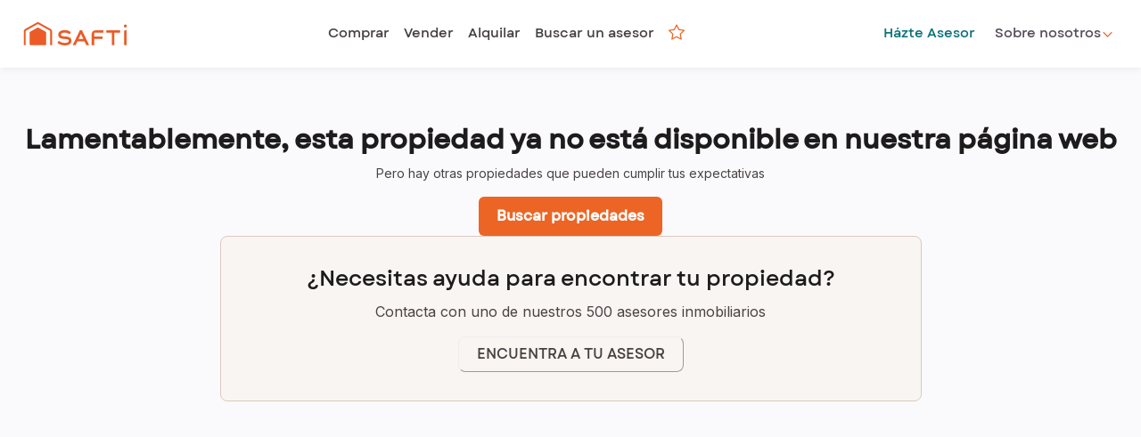

--- FILE ---
content_type: text/html; charset=utf-8
request_url: https://www.safti.es/propiedad-indisponible?localities=fortuna-30629
body_size: 20323
content:
<!DOCTYPE html><html lang="es" dir="ltr"><head><meta charSet="utf-8"/><meta name="viewport" content="width=device-width, initial-scale=1.0"/><meta name="google-play-app" content="app-id=fr.appsolute.safti"/><meta name="apple-app" content="app-id=1063261294"/><meta name="apple-mobile-web-app-title" content="SAFTI"/><meta name="application-name" content="SAFTI"/><meta name="msapplication-TileColor" content="#f5600d"/><meta name="msapplication-config" content="/assets/favicon/browserconfig.xml"/><meta name="theme-color" content="#ffffff"/><link rel="icon" href="https://www.safti.es/assets/favicon/favicon.ico"/><title>SAFTI</title><meta name="robots" content="noindex,nofollow"/><meta name="description" content="SAFTI, red de asesores inmobiliarios. Anuncios inmobiliarios de casas, pisos, terrenos... Llama a uno de nuestros asesores inmobiliarios."/><meta name="twitter:card" content="summary"/><meta name="twitter:site" content="@agencesafti"/><meta property="og:title" content="SAFTI"/><meta property="og:description" content="SAFTI, red de asesores inmobiliarios. Anuncios inmobiliarios de casas, pisos, terrenos... Llama a uno de nuestros asesores inmobiliarios."/><meta property="og:url" content="https://www.safti.es"/><meta property="og:type" content="website"/><meta property="og:image" content="https://www.safti.es/assets/safti-opengraph.jpg"/><meta property="og:locale" content="es_ES"/><meta property="og:site_name" content="Safti.es"/><link rel="canonical" href="https://www.safti.es/propiedad-indisponible"/><meta name="next-head-count" content="23"/><link rel="apple-touch-icon" sizes="180x180" href="https://cdn.safti.es/site-public-safti-es/3dbba270a976dcf6a8a53c3d5f547e8d7f9bb3d7/assets/favicon/apple-touch-icon.png"/><link rel="icon" type="image/png" sizes="32x32" href="https://cdn.safti.es/site-public-safti-es/3dbba270a976dcf6a8a53c3d5f547e8d7f9bb3d7/assets/favicon/favicon-32x32.png"/><link rel="icon" type="image/png" sizes="16x16" href="https://cdn.safti.es/site-public-safti-es/3dbba270a976dcf6a8a53c3d5f547e8d7f9bb3d7/assets/favicon/favicon-16x16.png"/><link rel="manifest" href="https://cdn.safti.es/site-public-safti-es/3dbba270a976dcf6a8a53c3d5f547e8d7f9bb3d7/assets/favicon/site.webmanifest"/><link rel="mask-icon" href="https://cdn.safti.es/site-public-safti-es/3dbba270a976dcf6a8a53c3d5f547e8d7f9bb3d7/assets/favicon/safari-pinned-tab.svg" color="#f5600d"/><link rel="shortcut icon" href="https://cdn.safti.es/site-public-safti-es/3dbba270a976dcf6a8a53c3d5f547e8d7f9bb3d7/assets/favicon/favicon.ico"/><link rel="icon" type="image/x-icon" href="https://cdn.safti.es/site-public-safti-es/3dbba270a976dcf6a8a53c3d5f547e8d7f9bb3d7/assets/favicon/favicon.ico"/><link rel="preconnect" href="https://fonts.gstatic.com" crossorigin /><link rel="preload" href="https://cdn.safti.es/site-public-safti-es/3dbba270a976dcf6a8a53c3d5f547e8d7f9bb3d7/_next/static/media/e4af272ccee01ff0-s.p.woff2" as="font" type="font/woff2" crossorigin="anonymous" data-next-font="size-adjust"/><script type="text/javascript" id="gdpr" nonce="134f5c03-2acc-4e7f-ad15-9dc060f475f9" data-nscript="beforeInteractive">window.gdprAppliesGlobally=true;(function(){function n(e){if(!window.frames[e]){if(document.body&&document.body.firstChild){var t=document.body;var r=document.createElement("iframe");r.style.display="none";r.name=e;r.title=e;t.insertBefore(r,t.firstChild)}else{setTimeout(function(){n(e)},5)}}}function e(r,a,o,c,d){function e(e,t,r,n){if(typeof r!=="function"){return}if(!window[a]){window[a]=[]}var i=false;if(d){i=d(e,n,r)}if(!i){window[a].push({command:e,version:t,callback:r,parameter:n})}}e.stub=true;e.stubVersion=2;function t(n){if(!window[r]||window[r].stub!==true){return}if(!n.data){return}var i=typeof n.data==="string";var e;try{e=i?JSON.parse(n.data):n.data}catch(t){return}if(e[o]){var a=e[o];window[r](a.command,a.version,function(e,t){var r={};r[c]={returnValue:e,success:t,callId:a.callId};if(n.source){n.source.postMessage(i?JSON.stringify(r):r,"*")}},a.parameter)}}if(typeof window[r]!=="function"){window[r]=e;if(window.addEventListener){window.addEventListener("message",t,false)}else{window.attachEvent("onmessage",t)}}}e("__tcfapi","__tcfapiBuffer","__tcfapiCall","__tcfapiReturn");n("__tcfapiLocator");(function(e,t){var r=document.createElement("link");r.rel="preconnect";r.as="script";var n=document.createElement("link");n.rel="dns-prefetch";n.as="script";var i=document.createElement("link");i.rel="preload";i.as="script";var a=document.createElement("script");a.id="spcloader";a.type="text/javascript";a["async"]=true;a.charset="utf-8";var o="https://sdk.privacy-center.org/"+e+"/loader.js?target_type=notice&target="+t;if(window.didomiConfig&&window.didomiConfig.user){var c=window.didomiConfig.user;var d=c.country;var s=c.region;if(d){o=o+"&country="+d;if(s){o=o+"&region="+s}}}r.href="https://sdk.privacy-center.org/";n.href="https://sdk.privacy-center.org/";i.href=o;a.src=o;var f=document.getElementsByTagName("script")[0];f.parentNode.insertBefore(r,f);f.parentNode.insertBefore(n,f);f.parentNode.insertBefore(i,f);f.parentNode.insertBefore(a,f)})
            ("a607619d-adf3-4090-821c-be829112eaef","bgEi8rzR")})();</script><link nonce="134f5c03-2acc-4e7f-ad15-9dc060f475f9" rel="preload" href="https://cdn.safti.es/site-public-safti-es/3dbba270a976dcf6a8a53c3d5f547e8d7f9bb3d7/_next/static/css/da6e1081922c7ad5.css" as="style"/><link nonce="134f5c03-2acc-4e7f-ad15-9dc060f475f9" rel="stylesheet" href="https://cdn.safti.es/site-public-safti-es/3dbba270a976dcf6a8a53c3d5f547e8d7f9bb3d7/_next/static/css/da6e1081922c7ad5.css" data-n-g=""/><link nonce="134f5c03-2acc-4e7f-ad15-9dc060f475f9" rel="preload" href="https://cdn.safti.es/site-public-safti-es/3dbba270a976dcf6a8a53c3d5f547e8d7f9bb3d7/_next/static/css/81008e08dfd7bbaf.css" as="style"/><link nonce="134f5c03-2acc-4e7f-ad15-9dc060f475f9" rel="stylesheet" href="https://cdn.safti.es/site-public-safti-es/3dbba270a976dcf6a8a53c3d5f547e8d7f9bb3d7/_next/static/css/81008e08dfd7bbaf.css" data-n-p=""/><noscript data-n-css="134f5c03-2acc-4e7f-ad15-9dc060f475f9"></noscript><script defer="" nonce="134f5c03-2acc-4e7f-ad15-9dc060f475f9" nomodule="" src="https://cdn.safti.es/site-public-safti-es/3dbba270a976dcf6a8a53c3d5f547e8d7f9bb3d7/_next/static/chunks/polyfills-42372ed130431b0a.js"></script><script src="https://cdn.safti.es/site-public-safti-es/3dbba270a976dcf6a8a53c3d5f547e8d7f9bb3d7/_next/static/chunks/webpack-4336c001b8c9bad7.js" nonce="134f5c03-2acc-4e7f-ad15-9dc060f475f9" defer=""></script><script src="https://cdn.safti.es/site-public-safti-es/3dbba270a976dcf6a8a53c3d5f547e8d7f9bb3d7/_next/static/chunks/framework-cdb6b4c42e0b3ec5.js" nonce="134f5c03-2acc-4e7f-ad15-9dc060f475f9" defer=""></script><script src="https://cdn.safti.es/site-public-safti-es/3dbba270a976dcf6a8a53c3d5f547e8d7f9bb3d7/_next/static/chunks/main-8c9fcb968bbb1a86.js" nonce="134f5c03-2acc-4e7f-ad15-9dc060f475f9" defer=""></script><script src="https://cdn.safti.es/site-public-safti-es/3dbba270a976dcf6a8a53c3d5f547e8d7f9bb3d7/_next/static/chunks/pages/_app-d952ac9552c629a5.js" nonce="134f5c03-2acc-4e7f-ad15-9dc060f475f9" defer=""></script><script src="https://cdn.safti.es/site-public-safti-es/3dbba270a976dcf6a8a53c3d5f547e8d7f9bb3d7/_next/static/chunks/d64684d8-c6b88125ef6b0c35.js" nonce="134f5c03-2acc-4e7f-ad15-9dc060f475f9" defer=""></script><script src="https://cdn.safti.es/site-public-safti-es/3dbba270a976dcf6a8a53c3d5f547e8d7f9bb3d7/_next/static/chunks/1827-c9a992295c86af80.js" nonce="134f5c03-2acc-4e7f-ad15-9dc060f475f9" defer=""></script><script src="https://cdn.safti.es/site-public-safti-es/3dbba270a976dcf6a8a53c3d5f547e8d7f9bb3d7/_next/static/chunks/5955-22cf34bd654e346a.js" nonce="134f5c03-2acc-4e7f-ad15-9dc060f475f9" defer=""></script><script src="https://cdn.safti.es/site-public-safti-es/3dbba270a976dcf6a8a53c3d5f547e8d7f9bb3d7/_next/static/chunks/pages/bien-indisponible-040bb374b8f0a517.js" nonce="134f5c03-2acc-4e7f-ad15-9dc060f475f9" defer=""></script><script src="https://cdn.safti.es/site-public-safti-es/3dbba270a976dcf6a8a53c3d5f547e8d7f9bb3d7/_next/static/GcxBxpZbtCpXDpwOFor6F/_buildManifest.js" nonce="134f5c03-2acc-4e7f-ad15-9dc060f475f9" defer=""></script><script src="https://cdn.safti.es/site-public-safti-es/3dbba270a976dcf6a8a53c3d5f547e8d7f9bb3d7/_next/static/GcxBxpZbtCpXDpwOFor6F/_ssgManifest.js" nonce="134f5c03-2acc-4e7f-ad15-9dc060f475f9" defer=""></script><style data-href="https://fonts.googleapis.com/css2?family=Montserrat:ital,wght@0,300;0,400;0,500;0,600;0,700;1,300;1,500&display=optional">@font-face{font-family:'Montserrat';font-style:italic;font-weight:300;font-display:optional;src:url(https://fonts.gstatic.com/l/font?kit=JTUFjIg1_i6t8kCHKm459Wx7xQYXK0vOoz6jq_p9aXw&skey=2d3c1187d5eede0f&v=v31) format('woff')}@font-face{font-family:'Montserrat';font-style:italic;font-weight:500;font-display:optional;src:url(https://fonts.gstatic.com/l/font?kit=JTUFjIg1_i6t8kCHKm459Wx7xQYXK0vOoz6jq5Z9aXw&skey=2d3c1187d5eede0f&v=v31) format('woff')}@font-face{font-family:'Montserrat';font-style:normal;font-weight:300;font-display:optional;src:url(https://fonts.gstatic.com/l/font?kit=JTUHjIg1_i6t8kCHKm4532VJOt5-QNFgpCs16Ew9&skey=7bc19f711c0de8f&v=v31) format('woff')}@font-face{font-family:'Montserrat';font-style:normal;font-weight:400;font-display:optional;src:url(https://fonts.gstatic.com/l/font?kit=JTUHjIg1_i6t8kCHKm4532VJOt5-QNFgpCtr6Ew9&skey=7bc19f711c0de8f&v=v31) format('woff')}@font-face{font-family:'Montserrat';font-style:normal;font-weight:500;font-display:optional;src:url(https://fonts.gstatic.com/l/font?kit=JTUHjIg1_i6t8kCHKm4532VJOt5-QNFgpCtZ6Ew9&skey=7bc19f711c0de8f&v=v31) format('woff')}@font-face{font-family:'Montserrat';font-style:normal;font-weight:600;font-display:optional;src:url(https://fonts.gstatic.com/l/font?kit=JTUHjIg1_i6t8kCHKm4532VJOt5-QNFgpCu170w9&skey=7bc19f711c0de8f&v=v31) format('woff')}@font-face{font-family:'Montserrat';font-style:normal;font-weight:700;font-display:optional;src:url(https://fonts.gstatic.com/l/font?kit=JTUHjIg1_i6t8kCHKm4532VJOt5-QNFgpCuM70w9&skey=7bc19f711c0de8f&v=v31) format('woff')}@font-face{font-family:'Montserrat';font-style:italic;font-weight:300;font-display:optional;src:url(https://fonts.gstatic.com/s/montserrat/v31/JTUQjIg1_i6t8kCHKm459WxRxC7m0dR9pBOi.woff2) format('woff2');unicode-range:U+0460-052F,U+1C80-1C8A,U+20B4,U+2DE0-2DFF,U+A640-A69F,U+FE2E-FE2F}@font-face{font-family:'Montserrat';font-style:italic;font-weight:300;font-display:optional;src:url(https://fonts.gstatic.com/s/montserrat/v31/JTUQjIg1_i6t8kCHKm459WxRzS7m0dR9pBOi.woff2) format('woff2');unicode-range:U+0301,U+0400-045F,U+0490-0491,U+04B0-04B1,U+2116}@font-face{font-family:'Montserrat';font-style:italic;font-weight:300;font-display:optional;src:url(https://fonts.gstatic.com/s/montserrat/v31/JTUQjIg1_i6t8kCHKm459WxRxi7m0dR9pBOi.woff2) format('woff2');unicode-range:U+0102-0103,U+0110-0111,U+0128-0129,U+0168-0169,U+01A0-01A1,U+01AF-01B0,U+0300-0301,U+0303-0304,U+0308-0309,U+0323,U+0329,U+1EA0-1EF9,U+20AB}@font-face{font-family:'Montserrat';font-style:italic;font-weight:300;font-display:optional;src:url(https://fonts.gstatic.com/s/montserrat/v31/JTUQjIg1_i6t8kCHKm459WxRxy7m0dR9pBOi.woff2) format('woff2');unicode-range:U+0100-02BA,U+02BD-02C5,U+02C7-02CC,U+02CE-02D7,U+02DD-02FF,U+0304,U+0308,U+0329,U+1D00-1DBF,U+1E00-1E9F,U+1EF2-1EFF,U+2020,U+20A0-20AB,U+20AD-20C0,U+2113,U+2C60-2C7F,U+A720-A7FF}@font-face{font-family:'Montserrat';font-style:italic;font-weight:300;font-display:optional;src:url(https://fonts.gstatic.com/s/montserrat/v31/JTUQjIg1_i6t8kCHKm459WxRyS7m0dR9pA.woff2) format('woff2');unicode-range:U+0000-00FF,U+0131,U+0152-0153,U+02BB-02BC,U+02C6,U+02DA,U+02DC,U+0304,U+0308,U+0329,U+2000-206F,U+20AC,U+2122,U+2191,U+2193,U+2212,U+2215,U+FEFF,U+FFFD}@font-face{font-family:'Montserrat';font-style:italic;font-weight:500;font-display:optional;src:url(https://fonts.gstatic.com/s/montserrat/v31/JTUQjIg1_i6t8kCHKm459WxRxC7m0dR9pBOi.woff2) format('woff2');unicode-range:U+0460-052F,U+1C80-1C8A,U+20B4,U+2DE0-2DFF,U+A640-A69F,U+FE2E-FE2F}@font-face{font-family:'Montserrat';font-style:italic;font-weight:500;font-display:optional;src:url(https://fonts.gstatic.com/s/montserrat/v31/JTUQjIg1_i6t8kCHKm459WxRzS7m0dR9pBOi.woff2) format('woff2');unicode-range:U+0301,U+0400-045F,U+0490-0491,U+04B0-04B1,U+2116}@font-face{font-family:'Montserrat';font-style:italic;font-weight:500;font-display:optional;src:url(https://fonts.gstatic.com/s/montserrat/v31/JTUQjIg1_i6t8kCHKm459WxRxi7m0dR9pBOi.woff2) format('woff2');unicode-range:U+0102-0103,U+0110-0111,U+0128-0129,U+0168-0169,U+01A0-01A1,U+01AF-01B0,U+0300-0301,U+0303-0304,U+0308-0309,U+0323,U+0329,U+1EA0-1EF9,U+20AB}@font-face{font-family:'Montserrat';font-style:italic;font-weight:500;font-display:optional;src:url(https://fonts.gstatic.com/s/montserrat/v31/JTUQjIg1_i6t8kCHKm459WxRxy7m0dR9pBOi.woff2) format('woff2');unicode-range:U+0100-02BA,U+02BD-02C5,U+02C7-02CC,U+02CE-02D7,U+02DD-02FF,U+0304,U+0308,U+0329,U+1D00-1DBF,U+1E00-1E9F,U+1EF2-1EFF,U+2020,U+20A0-20AB,U+20AD-20C0,U+2113,U+2C60-2C7F,U+A720-A7FF}@font-face{font-family:'Montserrat';font-style:italic;font-weight:500;font-display:optional;src:url(https://fonts.gstatic.com/s/montserrat/v31/JTUQjIg1_i6t8kCHKm459WxRyS7m0dR9pA.woff2) format('woff2');unicode-range:U+0000-00FF,U+0131,U+0152-0153,U+02BB-02BC,U+02C6,U+02DA,U+02DC,U+0304,U+0308,U+0329,U+2000-206F,U+20AC,U+2122,U+2191,U+2193,U+2212,U+2215,U+FEFF,U+FFFD}@font-face{font-family:'Montserrat';font-style:normal;font-weight:300;font-display:optional;src:url(https://fonts.gstatic.com/s/montserrat/v31/JTUSjIg1_i6t8kCHKm459WRhyyTh89ZNpQ.woff2) format('woff2');unicode-range:U+0460-052F,U+1C80-1C8A,U+20B4,U+2DE0-2DFF,U+A640-A69F,U+FE2E-FE2F}@font-face{font-family:'Montserrat';font-style:normal;font-weight:300;font-display:optional;src:url(https://fonts.gstatic.com/s/montserrat/v31/JTUSjIg1_i6t8kCHKm459W1hyyTh89ZNpQ.woff2) format('woff2');unicode-range:U+0301,U+0400-045F,U+0490-0491,U+04B0-04B1,U+2116}@font-face{font-family:'Montserrat';font-style:normal;font-weight:300;font-display:optional;src:url(https://fonts.gstatic.com/s/montserrat/v31/JTUSjIg1_i6t8kCHKm459WZhyyTh89ZNpQ.woff2) format('woff2');unicode-range:U+0102-0103,U+0110-0111,U+0128-0129,U+0168-0169,U+01A0-01A1,U+01AF-01B0,U+0300-0301,U+0303-0304,U+0308-0309,U+0323,U+0329,U+1EA0-1EF9,U+20AB}@font-face{font-family:'Montserrat';font-style:normal;font-weight:300;font-display:optional;src:url(https://fonts.gstatic.com/s/montserrat/v31/JTUSjIg1_i6t8kCHKm459WdhyyTh89ZNpQ.woff2) format('woff2');unicode-range:U+0100-02BA,U+02BD-02C5,U+02C7-02CC,U+02CE-02D7,U+02DD-02FF,U+0304,U+0308,U+0329,U+1D00-1DBF,U+1E00-1E9F,U+1EF2-1EFF,U+2020,U+20A0-20AB,U+20AD-20C0,U+2113,U+2C60-2C7F,U+A720-A7FF}@font-face{font-family:'Montserrat';font-style:normal;font-weight:300;font-display:optional;src:url(https://fonts.gstatic.com/s/montserrat/v31/JTUSjIg1_i6t8kCHKm459WlhyyTh89Y.woff2) format('woff2');unicode-range:U+0000-00FF,U+0131,U+0152-0153,U+02BB-02BC,U+02C6,U+02DA,U+02DC,U+0304,U+0308,U+0329,U+2000-206F,U+20AC,U+2122,U+2191,U+2193,U+2212,U+2215,U+FEFF,U+FFFD}@font-face{font-family:'Montserrat';font-style:normal;font-weight:400;font-display:optional;src:url(https://fonts.gstatic.com/s/montserrat/v31/JTUSjIg1_i6t8kCHKm459WRhyyTh89ZNpQ.woff2) format('woff2');unicode-range:U+0460-052F,U+1C80-1C8A,U+20B4,U+2DE0-2DFF,U+A640-A69F,U+FE2E-FE2F}@font-face{font-family:'Montserrat';font-style:normal;font-weight:400;font-display:optional;src:url(https://fonts.gstatic.com/s/montserrat/v31/JTUSjIg1_i6t8kCHKm459W1hyyTh89ZNpQ.woff2) format('woff2');unicode-range:U+0301,U+0400-045F,U+0490-0491,U+04B0-04B1,U+2116}@font-face{font-family:'Montserrat';font-style:normal;font-weight:400;font-display:optional;src:url(https://fonts.gstatic.com/s/montserrat/v31/JTUSjIg1_i6t8kCHKm459WZhyyTh89ZNpQ.woff2) format('woff2');unicode-range:U+0102-0103,U+0110-0111,U+0128-0129,U+0168-0169,U+01A0-01A1,U+01AF-01B0,U+0300-0301,U+0303-0304,U+0308-0309,U+0323,U+0329,U+1EA0-1EF9,U+20AB}@font-face{font-family:'Montserrat';font-style:normal;font-weight:400;font-display:optional;src:url(https://fonts.gstatic.com/s/montserrat/v31/JTUSjIg1_i6t8kCHKm459WdhyyTh89ZNpQ.woff2) format('woff2');unicode-range:U+0100-02BA,U+02BD-02C5,U+02C7-02CC,U+02CE-02D7,U+02DD-02FF,U+0304,U+0308,U+0329,U+1D00-1DBF,U+1E00-1E9F,U+1EF2-1EFF,U+2020,U+20A0-20AB,U+20AD-20C0,U+2113,U+2C60-2C7F,U+A720-A7FF}@font-face{font-family:'Montserrat';font-style:normal;font-weight:400;font-display:optional;src:url(https://fonts.gstatic.com/s/montserrat/v31/JTUSjIg1_i6t8kCHKm459WlhyyTh89Y.woff2) format('woff2');unicode-range:U+0000-00FF,U+0131,U+0152-0153,U+02BB-02BC,U+02C6,U+02DA,U+02DC,U+0304,U+0308,U+0329,U+2000-206F,U+20AC,U+2122,U+2191,U+2193,U+2212,U+2215,U+FEFF,U+FFFD}@font-face{font-family:'Montserrat';font-style:normal;font-weight:500;font-display:optional;src:url(https://fonts.gstatic.com/s/montserrat/v31/JTUSjIg1_i6t8kCHKm459WRhyyTh89ZNpQ.woff2) format('woff2');unicode-range:U+0460-052F,U+1C80-1C8A,U+20B4,U+2DE0-2DFF,U+A640-A69F,U+FE2E-FE2F}@font-face{font-family:'Montserrat';font-style:normal;font-weight:500;font-display:optional;src:url(https://fonts.gstatic.com/s/montserrat/v31/JTUSjIg1_i6t8kCHKm459W1hyyTh89ZNpQ.woff2) format('woff2');unicode-range:U+0301,U+0400-045F,U+0490-0491,U+04B0-04B1,U+2116}@font-face{font-family:'Montserrat';font-style:normal;font-weight:500;font-display:optional;src:url(https://fonts.gstatic.com/s/montserrat/v31/JTUSjIg1_i6t8kCHKm459WZhyyTh89ZNpQ.woff2) format('woff2');unicode-range:U+0102-0103,U+0110-0111,U+0128-0129,U+0168-0169,U+01A0-01A1,U+01AF-01B0,U+0300-0301,U+0303-0304,U+0308-0309,U+0323,U+0329,U+1EA0-1EF9,U+20AB}@font-face{font-family:'Montserrat';font-style:normal;font-weight:500;font-display:optional;src:url(https://fonts.gstatic.com/s/montserrat/v31/JTUSjIg1_i6t8kCHKm459WdhyyTh89ZNpQ.woff2) format('woff2');unicode-range:U+0100-02BA,U+02BD-02C5,U+02C7-02CC,U+02CE-02D7,U+02DD-02FF,U+0304,U+0308,U+0329,U+1D00-1DBF,U+1E00-1E9F,U+1EF2-1EFF,U+2020,U+20A0-20AB,U+20AD-20C0,U+2113,U+2C60-2C7F,U+A720-A7FF}@font-face{font-family:'Montserrat';font-style:normal;font-weight:500;font-display:optional;src:url(https://fonts.gstatic.com/s/montserrat/v31/JTUSjIg1_i6t8kCHKm459WlhyyTh89Y.woff2) format('woff2');unicode-range:U+0000-00FF,U+0131,U+0152-0153,U+02BB-02BC,U+02C6,U+02DA,U+02DC,U+0304,U+0308,U+0329,U+2000-206F,U+20AC,U+2122,U+2191,U+2193,U+2212,U+2215,U+FEFF,U+FFFD}@font-face{font-family:'Montserrat';font-style:normal;font-weight:600;font-display:optional;src:url(https://fonts.gstatic.com/s/montserrat/v31/JTUSjIg1_i6t8kCHKm459WRhyyTh89ZNpQ.woff2) format('woff2');unicode-range:U+0460-052F,U+1C80-1C8A,U+20B4,U+2DE0-2DFF,U+A640-A69F,U+FE2E-FE2F}@font-face{font-family:'Montserrat';font-style:normal;font-weight:600;font-display:optional;src:url(https://fonts.gstatic.com/s/montserrat/v31/JTUSjIg1_i6t8kCHKm459W1hyyTh89ZNpQ.woff2) format('woff2');unicode-range:U+0301,U+0400-045F,U+0490-0491,U+04B0-04B1,U+2116}@font-face{font-family:'Montserrat';font-style:normal;font-weight:600;font-display:optional;src:url(https://fonts.gstatic.com/s/montserrat/v31/JTUSjIg1_i6t8kCHKm459WZhyyTh89ZNpQ.woff2) format('woff2');unicode-range:U+0102-0103,U+0110-0111,U+0128-0129,U+0168-0169,U+01A0-01A1,U+01AF-01B0,U+0300-0301,U+0303-0304,U+0308-0309,U+0323,U+0329,U+1EA0-1EF9,U+20AB}@font-face{font-family:'Montserrat';font-style:normal;font-weight:600;font-display:optional;src:url(https://fonts.gstatic.com/s/montserrat/v31/JTUSjIg1_i6t8kCHKm459WdhyyTh89ZNpQ.woff2) format('woff2');unicode-range:U+0100-02BA,U+02BD-02C5,U+02C7-02CC,U+02CE-02D7,U+02DD-02FF,U+0304,U+0308,U+0329,U+1D00-1DBF,U+1E00-1E9F,U+1EF2-1EFF,U+2020,U+20A0-20AB,U+20AD-20C0,U+2113,U+2C60-2C7F,U+A720-A7FF}@font-face{font-family:'Montserrat';font-style:normal;font-weight:600;font-display:optional;src:url(https://fonts.gstatic.com/s/montserrat/v31/JTUSjIg1_i6t8kCHKm459WlhyyTh89Y.woff2) format('woff2');unicode-range:U+0000-00FF,U+0131,U+0152-0153,U+02BB-02BC,U+02C6,U+02DA,U+02DC,U+0304,U+0308,U+0329,U+2000-206F,U+20AC,U+2122,U+2191,U+2193,U+2212,U+2215,U+FEFF,U+FFFD}@font-face{font-family:'Montserrat';font-style:normal;font-weight:700;font-display:optional;src:url(https://fonts.gstatic.com/s/montserrat/v31/JTUSjIg1_i6t8kCHKm459WRhyyTh89ZNpQ.woff2) format('woff2');unicode-range:U+0460-052F,U+1C80-1C8A,U+20B4,U+2DE0-2DFF,U+A640-A69F,U+FE2E-FE2F}@font-face{font-family:'Montserrat';font-style:normal;font-weight:700;font-display:optional;src:url(https://fonts.gstatic.com/s/montserrat/v31/JTUSjIg1_i6t8kCHKm459W1hyyTh89ZNpQ.woff2) format('woff2');unicode-range:U+0301,U+0400-045F,U+0490-0491,U+04B0-04B1,U+2116}@font-face{font-family:'Montserrat';font-style:normal;font-weight:700;font-display:optional;src:url(https://fonts.gstatic.com/s/montserrat/v31/JTUSjIg1_i6t8kCHKm459WZhyyTh89ZNpQ.woff2) format('woff2');unicode-range:U+0102-0103,U+0110-0111,U+0128-0129,U+0168-0169,U+01A0-01A1,U+01AF-01B0,U+0300-0301,U+0303-0304,U+0308-0309,U+0323,U+0329,U+1EA0-1EF9,U+20AB}@font-face{font-family:'Montserrat';font-style:normal;font-weight:700;font-display:optional;src:url(https://fonts.gstatic.com/s/montserrat/v31/JTUSjIg1_i6t8kCHKm459WdhyyTh89ZNpQ.woff2) format('woff2');unicode-range:U+0100-02BA,U+02BD-02C5,U+02C7-02CC,U+02CE-02D7,U+02DD-02FF,U+0304,U+0308,U+0329,U+1D00-1DBF,U+1E00-1E9F,U+1EF2-1EFF,U+2020,U+20A0-20AB,U+20AD-20C0,U+2113,U+2C60-2C7F,U+A720-A7FF}@font-face{font-family:'Montserrat';font-style:normal;font-weight:700;font-display:optional;src:url(https://fonts.gstatic.com/s/montserrat/v31/JTUSjIg1_i6t8kCHKm459WlhyyTh89Y.woff2) format('woff2');unicode-range:U+0000-00FF,U+0131,U+0152-0153,U+02BB-02BC,U+02C6,U+02DA,U+02DC,U+0304,U+0308,U+0329,U+2000-206F,U+20AC,U+2122,U+2191,U+2193,U+2212,U+2215,U+FEFF,U+FFFD}</style></head><body class="tw-text-tertiary-body-base" data-nonce="134f5c03-2acc-4e7f-ad15-9dc060f475f9"><script id="__NEXT_DATA__" type="application/json" nonce="134f5c03-2acc-4e7f-ad15-9dc060f475f9">{"props":{"pageProps":{"menuGroups":[{"id":1,"name":"Anuncios inmobiliarios por provincia","position":1,"multilangFields":[{"id":146,"value":"Anuncios inmobiliarios por provincia","fieldName":"title","locale":"es_ES"},{"id":245,"value":"Anuncis immobiliaris per provícia","fieldName":"title","locale":"ca_ES"}],"lists":[{"id":1,"title":"VENTA DE CASAS","name":"Venta de casas por provincia","position":1,"multilangFields":[{"id":119,"value":"Venta de casas","fieldName":"title","locale":"es_ES"},{"id":247,"value":"Venda de cases","fieldName":"title","locale":"ca_ES"}],"links":[{"id":1,"title":"VENTA DE CASAS EN LA PROVINCIA DE MADRID","link":"/anuncios/compra/casa/madrid-28000","name":"Venta de casas en la provincia de Madrid","position":20,"multilangFields":[{"id":99,"value":"Venta de casas en la provincia de Madrid","fieldName":"title","locale":"es_ES"},{"id":268,"value":"Venda de cases a la província de Madrid","fieldName":"title","locale":"ca_ES"}]},{"id":41,"title":"VENTA DE CASAS EN LA PROVINCIA DE BARCELONA","link":"/anuncios/compra/casa/barcelona-08","name":"Venta de casas en la provincia de Barcelona","position":16,"multilangFields":[{"id":100,"value":"Venta de casas en la provincia de Barcelona","fieldName":"title","locale":"es_ES"},{"id":264,"value":"Venda de cases a la província de Barcelona","fieldName":"title","locale":"ca_ES"}]},{"id":42,"title":"VENTA DE CASAS EN LA PROVINCIA DE ALICANTE","link":"/anuncios/compra/casa/alicante-03","name":"Venta de casas en la provincia de Alicante","position":17,"multilangFields":[{"id":101,"value":"Venta de casas en la provincia de Alicante","fieldName":"title","locale":"es_ES"},{"id":265,"value":"Venda de cases a la província de Alicante","fieldName":"title","locale":"ca_ES"}]},{"id":43,"title":"VENTA DE CASAS EN LA PROVINCIA DE VALENCIA","link":"/anuncios/compra/casa/valencia-46","name":"Venta de casas en la provincia de Valencia","position":18,"multilangFields":[{"id":102,"value":"Venta de casas en la provincia de Valencia","fieldName":"title","locale":"es_ES"},{"id":266,"value":"Venda de cases a la província de Valencia","fieldName":"title","locale":"ca_ES"}]},{"id":44,"title":"VENTA DE CASAS EN LA PROVINCIA DE MÁLAGA","link":"/anuncios/compra/casa/malaga-29","name":"Venta de casas en la provincia de Málaga","position":19,"multilangFields":[{"id":103,"value":"Venta de casas en la provincia de Málaga","fieldName":"title","locale":"es_ES"},{"id":267,"value":"Venda de cases a la província de Málaga","fieldName":"title","locale":"ca_ES"}]}]},{"id":2,"title":"VENTA DE PISOS","name":"Venta de pisos por provincia","position":4,"multilangFields":[{"id":120,"value":"Venta de pisos","fieldName":"title","locale":"es_ES"},{"id":250,"value":"Venda de pisos","fieldName":"title","locale":"ca_ES"}],"links":[{"id":56,"title":"VENTA DE PISOS EN LA PROVINCIA DE BARCELONA","link":"/anuncios/compra/piso/barcelona-08","name":"Venta de pisos en la provincia de Barcelona","position":1,"multilangFields":[{"id":114,"value":"Venta de pisos en la provincia de Barcelona","fieldName":"title","locale":"es_ES"},{"id":251,"value":"Venda de pisos a la província de Barcelona","fieldName":"title","locale":"ca_ES"}]},{"id":57,"title":"VENTA DE PISOS EN LA PROVINCIA DE ALICANTE","link":"/anuncios/compra/piso/alicante-03","name":"Venta de pisos en la provincia de Alicante","position":2,"multilangFields":[{"id":115,"value":"Venta de pisos en la provincia de Alicante","fieldName":"title","locale":"es_ES"},{"id":252,"value":"Venda de pisos a la província de Alicante","fieldName":"title","locale":"ca_ES"}]},{"id":58,"title":"VENTA DE PISOS EN LA PROVINCIA DE VALENCIA","link":"/compra/piso/valencia-46","name":"Venta de pisos en la provincia de Valencia","position":3,"multilangFields":[{"id":116,"value":"Venta de pisos en la provincia de Valencia","fieldName":"title","locale":"es_ES"},{"id":253,"value":"Venda de pisos a la província de Valencia","fieldName":"title","locale":"ca_ES"}]},{"id":59,"title":"VENTA DE PISOS EN LA PROVINCIA DE MÁLAGA","link":"/anuncios/compra/piso/malaga-29","name":"Venta de pisos en la provincia de Málaga","position":4,"multilangFields":[{"id":117,"value":"Venta de pisos en la provincia de Málaga","fieldName":"title","locale":"es_ES"},{"id":254,"value":"Venda de pisos a la província de Málaga","fieldName":"title","locale":"ca_ES"}]},{"id":60,"title":"VENTA DE PISOS EN LA PROVINCIA DE MADRID","link":"/anuncios/compra/piso/madrid-28","name":"Venta de pisos en la provincia de Madrid","position":5,"multilangFields":[{"id":118,"value":"Venta de pisos en la provincia de Madrid","fieldName":"title","locale":"es_ES"},{"id":255,"value":"Venda de pisos a la província de Madrid","fieldName":"title","locale":"ca_ES"}]}]}]},{"id":2,"name":"Annuncios inmobiliarios por ciudad","position":2,"multilangFields":[{"id":147,"value":"Annuncios inmobiliarios por ciudad","fieldName":"title","locale":"es_ES"},{"id":246,"value":"Anuncis immobiliaris per ciutat","fieldName":"title","locale":"ca_ES"}],"lists":[{"id":3,"title":"VENTA DE PISOS","name":"Venta de pisos por ciudad","position":3,"multilangFields":[{"id":121,"value":"Venta de pisos","fieldName":"title","locale":"es_ES"},{"id":249,"value":"Venda de pisos","fieldName":"title","locale":"ca_ES"}],"links":[{"id":51,"title":"VENTA DE PISOS EN MADRID","link":"/anuncios/compra/piso/[base64]","name":"Venta de pisos en Madrid","position":6,"multilangFields":[{"id":109,"value":"Venta de pisos en Madrid","fieldName":"title","locale":"es_ES"},{"id":180,"value":"Venda de pisos a Madrid","fieldName":"title","locale":"ca_ES"}]},{"id":52,"title":"VENTA DE PISOS EN BARCELONA","link":"anuncios/compra/piso/[base64]","name":"Venta de pisos en Barcelona","position":7,"multilangFields":[{"id":110,"value":"Venta de pisos en Barcelona","fieldName":"title","locale":"es_ES"},{"id":181,"value":"Venda de pisos a Barcelona","fieldName":"title","locale":"ca_ES"}]},{"id":53,"title":"VENTA DE PISOS EN ALICANTE","link":"/anuncios/compra/piso/[base64]","name":"Venta de pisos en Alicante","position":8,"multilangFields":[{"id":111,"value":"Venta de pisos en Alicante","fieldName":"title","locale":"es_ES"},{"id":256,"value":"Venda de pisos a Alicante","fieldName":"title","locale":"ca_ES"}]},{"id":54,"title":"VENTA DE PISOS EN VALENCIA","link":"/anuncios/compra/piso/[base64]","name":"Venta de pisos en Valencia","position":9,"multilangFields":[{"id":112,"value":"Venta de pisos en Valencia","fieldName":"title","locale":"es_ES"},{"id":257,"value":"Venda de pisos a Valencia","fieldName":"title","locale":"ca_ES"}]},{"id":55,"title":"VENTA DE PISOS EN MÁLAGA","link":"/anuncios/compra/piso/[base64]","name":"Venta de pisos en Málaga","position":10,"multilangFields":[{"id":113,"value":"Venta de pisos en Málaga","fieldName":"title","locale":"es_ES"},{"id":258,"value":"Venda de pisos a Málaga","fieldName":"title","locale":"ca_ES"}]}]},{"id":4,"title":"VENTA DE CASAS","name":"Venta de casas por ciudad","position":2,"multilangFields":[{"id":122,"value":"Venta de casas","fieldName":"title","locale":"es_ES"},{"id":248,"value":"Venda de cases","fieldName":"title","locale":"ca_ES"}],"links":[{"id":46,"title":"VENTA DE CASAS EN MADRID","link":"/anuncios/compra/casa/madrid-28000","name":"Venta de casas en Madrid","position":11,"multilangFields":[{"id":104,"value":"Venta de casas en Madrid","fieldName":"title","locale":"es_ES"},{"id":259,"value":"Venda de cases a Madrid","fieldName":"title","locale":"ca_ES"}]},{"id":47,"title":"VENTA DE CASAS EN BARCELONA","link":"/anuncios/compra/casa/[base64]","name":"Venta de casas en Barcelona","position":12,"multilangFields":[{"id":105,"value":"Venta de casas en Barcelona","fieldName":"title","locale":"es_ES"},{"id":260,"value":"Venda de cases a Barcelona","fieldName":"title","locale":"ca_ES"}]},{"id":48,"title":"VENTA DE CASAS EN ALICANTE","link":"/anuncios/compra/casa/[base64]","name":"Venta de casas en Alicante","position":13,"multilangFields":[{"id":106,"value":"Venta de casas en Alicante","fieldName":"title","locale":"es_ES"},{"id":261,"value":"Venda de cases a Alicante","fieldName":"title","locale":"ca_ES"}]},{"id":49,"title":"VENTA DE CASAS EN VALENCIA","link":"/anuncios/compra/casa/[base64]","name":"Venta de casas en Valencia","position":14,"multilangFields":[{"id":107,"value":"Venta de casas en Valencia","fieldName":"title","locale":"es_ES"},{"id":262,"value":"Venda de cases a Valencia","fieldName":"title","locale":"ca_ES"}]},{"id":50,"title":"VENTA DE CASAS EN MÁLAGA","link":"/anuncios/compra/casa/[base64]","name":"Venta de casas en Málaga","position":15,"multilangFields":[{"id":108,"value":"Venta de casas en Málaga","fieldName":"title","locale":"es_ES"},{"id":263,"value":"Venda de cases a Málaga","fieldName":"title","locale":"ca_ES"}]}]}]}],"_nextI18Next":{"initialI18nStore":{"es":{"common":{"achat":"Comprar","ad_summary":"$t(annonces:{{adType}}) {{propertyType}} {{room}} en {{city}} {{postCode}} : {{propertySurface}}m², prix {{price}}","ad_summary_field":"$t(annonces:{{adType}}) {{propertyType}} en {{city}}, {{postCode}} {{propertySurface}}m², {{price}}","advanced_search":"Búsqueda avanzada","agree_personal_data_policy_feedback":"Debes aceptar la política de datos personales","airConditioner":"Aire acondicionado","all_cp":"Todos los códigos postales","alphabetical":"Alfabético","already_consulted":"Ya se ha consultado","and":"y","and_nearby":"y alrededores","annonce_id_description":"Descubra nuestro {{propertyType}} {{toOffer}} en {{location}}  ➤ {{forOffer}} al precio de {{price}} : {{propertySurface}}m2 ✓ {{room}} ✓ Disponible ✓","annonces_description":"{{adType}} {{propertyType}} en  {{location}} : {{count}} {{propertyTypePlural}} en {{adType}}  ➤ Mapa dinámico ✓ Alertas ✓ ¡Agentes expertos para acompañarte!","appartement_one":"Piso","appartement_other":"Pisos","around_me":"Cerca de mi","at":"En","back_to_homepage":"Volver al inicio","balcony":"Balcón","bathroom":"Baños","bathroom_abbreviation":"Baños","bedroom":"Dormitorios","bedroom_abbreviation":"Dorm.","boutique":"Local comercial","btn_back":"Volver","btn_clear":"Borrar","btn_launch_search":"Iniciar la búsqueda","btn_lets_go":"¡Vamos!","btn_next":"Siguiente","btn_search":"Buscar en ","budget":"Precio","budget-ASC":"Precio creciente","budget-DESC":"Precio decreciente","budget_max":"Presupuesto max","bureau":"Oficina","buy":"Comprar","by_email":"Por email","by_phone":"Por teléfono","by_whatsapp":"Con WhatsApp","cancel":"Cancelar","carPark":"Aparcamiento","cellar":"Bodega / Sótano","charges_included_short":"Gastos Incluidos","city":"Ciudad","close":"Cerrar","come_back_to_my_search":"Volver a mi búsqueda","comment":"Comentario","commerce_one":"Negocio","commerce_other":"Negocios","contact_advisor":"Contactar con el asesor","contact_advisor_f":"Contactar con el asesor","contact_advisor_m":"Contactar con el asesor","contact_agent_error":"Se produjo un error, su mensaje no fue enviado. Recomendamos contactar por teléfono (llamada o SMS).","contact_me":"Contácteme","contact_us":"Contacta con nosotros","convinced_act":"¿Convencido? Entonces, \u003c0\u003e¡A por ello!\u003c0\u003e","copied":"Copiado","copy_links":"Copiar los enlaces","copy_the_link":"Copiar el enlace","create_alert":"Crear una alerta","create_alert_ask_email":"Para ser informado de las nuevas propiedades en venta bajo esta búsqueda, por favor, introduce tu dirección de correo electrónico","create_alert_ask_email_feedback":"Debes introducir tu dirección de correo electrónico","create_alert_email_placeholder":"E-mail (ej.: apellido@ejemplo.es)","create_alert_error_happen":"Se ha producido un error en la creación de tu alerta","create_alert_for_this_search":"Crear una alerta para esta búsqueda","create_alert_success":"¡Alerta creada con éxito!","create_my_alerte":"Crear mi alerta","currency_symbol":"€","current_page_of_total":"Página {{current}} sobre {{total}}","dappartement_one":"de piso","dappartement_other":"de pisos","date_at":"El {{date}}","de_bien_one":"de propiedad","de_bien_other":"de propiedades","de_bureau":"de oficina","de_commerce_one":"de negocio","de_commerce_other":"de negocios","de_fond_de_commerce":"de traspaso","de_immeuble_one":"de inmueble","de_immeuble_other":"de inmuebles","de_maison_one":"de casas","de_maison_other":"de casas","de_parking_one":"de aparcamiento","de_parking_other":"de aparcamientos","de_terrain_one":"de terreno","de_terrain_other":"de terrenos","distance":"Distancia","elevator":"Ascensor","email":"E-mail","erase":"Borrar","error_happened":"Se ha producido un error","error_occured":"Se ha producido un error","error_text_1":"Estamos experimentando problemas técnicos para acceder a tu solicitud.","error_text_2":"Disculpa las molestias.","error_text_3":"Nuestro equipo está haciendo todo lo posible para resolver este problema y restablecer el servicio lo antes posible.","estimate_property":"Valorar mi propiedad","estimer_property":"Valora una propiedad","excessive_consumption":"Vivienda de consumo energético excesivo: clase ","exclusive":"con exclusiva","exclusiveMandate":"con exclusiva SAFTI","fill_in_input_desired_location":"Indica la ubicación deseada: ciudad, código postal...","find_your_agent":"Encuentra a tu asesor","first_page":"En primer lugar","firstname":"Nombre","fond_de_commerce":"Traspaso","fonds_de_commerce":"Traspaso","for_a_price_of":"Para un presupuesto entre","for_rent":"alquilado","for_sell":"en venta","form_error_city":"Debes introducir tu ciudad","form_error_email_invalid":"Introduce una dirección de correo electrónico válida","form_error_email_missing":"Debes introducir tu dirección de correo electrónico","form_error_lastname":"Debes rellenar tu nombre","form_error_message":"Debes escribir tu mensaje","form_error_name":"Debes rellenar tu nombre y apellidos","form_error_phone_invalid":"Introduce un número de teléfono válido","form_error_phone_missing":"Debes introducir tu número de teléfono","form_error_policy":"Debes aceptar la política de datos personales","form_error_postal_code_invalid":"Introduce un código postal válido","form_error_review_long":"Tu descripción no debe tener más de 400 caracteres","form_error_review_missing":"Debes escribir tu reseñas","form_error_review_short":"Tu reseñas debe tener al menos 10 caracteres","form_error_title":"Debes poner un título","form_example_email":"(ej.: apellido@ejemplo.es)","form_example_message":"(Si tu solicitud se refiere a un inmueble, indica su referencia).","form_example_phone":"(ej.: + 34 910 285 456)","form_example_postal_code":"(5 cifras, ej.: 75000)","form_placeholder_city":"Indica tu ciudad","form_placeholder_email":"Indica tu dirección de correo electrónico","form_placeholder_firstname":"Indica tu nombre","form_placeholder_lastname":"Indica tu apellido","form_placeholder_message":"Escribir un mensaje","form_placeholder_phone":"Introduce tu número de teléfono","form_placeholder_postal_code":"Introduce tu código postal","from":"De","from_person":"de {{name}}","from_person_in_city":"de {{name}}, en {{city}}","garden":"Terreno / Jardín","give_review":"Cuéntanos tu experiencia","google_input_mobile_placeholder":"Introduce la dirección del inmueble a valorar","google_input_placeholder":"Ej: Calle de Sagunto, 12, 28010 Madrid","grid":"Galería","handicapAccess":"Acceso para discapacitados","have_read_and_accept":"He leído y acepto la ","help_property_search_text":"Contacta con uno de nuestros 500 asesores inmobiliarios","help_property_search_title":"¿Necesitas ayuda para encontrar tu propiedad?","homepage":"Inicio","i_am_looking_for":"Estoy buscando","i_like":"Me gusta","i_only_want_see":"Solo quiero ver los anuncios","i_read_and_agree":"He leído y acepto el","i_want":"Me gustaría","ideally_i_want":"Idealmente, me gustaría","immeuble":"Edificio","in_radius_of":"En un radio de","input_desired_location":"Ciudad, código postal","input_property_address":"Indica la dirección del inmueble","job_in_progress":"Creación en curso...","last_page":"Última","last_published_properties":"Últimas propiedades publicadas","lastname":"Apellido","latestAds":"Menos de 7 días","list":"Lista","living_area":"Útil","loading":"Cargando...","locality":"Localidad","location_missing":"Falta el nombre de la ciudad","look_for_agent":"Buscar un asesor","look_for_properties":"Buscar una propiedad","mail_share_example":"mi.email@ejemplo.es","maison_one":"Casa","maison_other":"casas","map":"Mapa","max":"Max","max_budget":"Tu presupuesto máximo","maximum":"Máximo","maximum_price":"Precio máximo","message":"Mensaje","message_sent":"Mensaje enviado","metatitle_listing_title_ctxachat":"Descubre nuestras  {{count}} {{propertyType}} en venta | Safti","metatitle_listing_title_ctxlocation":"Descubre nuestras  {{count}} {{propertyType}} para alquilar | Safti","meter_squarre":"m²","min":"Min.","minimum":"Mínimo","minimum_price":"Precio mínimo","missing_location_input":"Ingresa une localidad","moment_fulldate_format":"dddd Do MMMM YYYY, [à] hh:mm","more":"más","more_filter":"Más filtros","more_reviews":"Más reseñas","my_budget":"Mi presupuesto","my_criteria":"Mis criterios","my_search":"Mi investigación","my_surface":"Mis superficies","news":"Noticias","no_result":"No hay resultados","nous_recherchons_votre_bien":"Buscamos su propiedad...","oops":"¡Uy!","or":"o","our_values":"Nuestros valores","page":"Página","page_not_found":"No se pudo encontrar la página que estás buscando","page_not_found_text_1":"La página que buscas ya no existe o se ha movido.","page_not_found_text_2":"Te invitamos a hacer una nueva búsqueda: ¡la solución está a un clic de distancia!","parking_one":"Aparcamiento","parking_other":"Aparcamientos","personal_data_protection_policy":"Política de privacidad","phone":"Teléfono","phone_label":"Por teléfono","phone_short":"Telf.","placeholder_city_postal_department":"Ciudad, código postal, estado...","placeholder_inquire_city_postal_department":"Introduce una ciudad, un código postal...","postal_code":"Código postal","print":"Imprimir","privacy_policy":"Política de privacidad","properties_amount":"Número de propiedades","properties_in_estate_one":"{{count}} propiedad en cartera","properties_in_estate_other":"{{count}} propiedades en cartera","property_already_sold_text":"Pero hay otras propiedades que pueden cumplir tus expectativas","property_already_sold_title":"Lamentablemente, esta propiedad ya no está disponible en nuestra página web","property_favourite":"Favoritos","property_lower_price":"Bajada de precio","property_result_one":"1 propiedad","property_result_other":"{{count}} propiedades","property_type":"Tipos de bienes","publication_date-ASC":"Más antiguos","publication_date-DESC":"Más recientes","rate":"Valoración","rent":"Alquilar","rented":"Alquilado","request_created":"Solicitud creada","reset":"Reiniciar","reset_map":"Reiniciar el mapa","result_one":"{{count}} resultado","result_other":"{{count}} resultados","roam_my_site":"Navegar por mi sitio web","room":"Habitaciones","room_abbrevation":"hab","safti_agent_detail_alt":"{{details}} – Asesor SAFTI","safti_connect":{"copy_code":"Código copiado","input_code":"Mi código para rellenar:"},"safti_email_tag":"[SAFTI.es]","safti_estate_network":"Red inmobiliaria SAFTI","safti_is":"SAFTI, es","search":"Buscar en","search_properties":"Buscar propiedades","see_less":"Ver menos","see_more":"Ver más","see_more_picture":"Ver más fotos","see_next_results":"Ver los siguientes resultados","send_message":"Envía tu mensaje","sending":"Envío en curso...","server_error_1":"parece que se ha producido una avería","server_error_2":"Error 500 - Error Interno del Servidor","share":"Compartir","share_email_content_encoded":"Hola ,%0D%0A%0D%0AAquí están mis anuncios favoritos del sitio web de SAFTI que podrían interesarte:%0D%0A","share_property_subject_one":"Aquí hay una propiedad que podría interesarle","share_property_subject_other":"Aquí {{count}} propriedades que podrían interesarle","share_with_gmail":"Compartir a través de Gmail","share_with_gmail_new_window":"Comparte este anuncio {{title}} a través de Gmail (nueva ventana)","share_with_mail_new_window":"Compartir el anuncio {{title}} por correo electrónico (nueva ventana)","show_property_result_one":"Ver propiedad","show_property_result_other":"Mostrar las {{count}} propiedades","sold":"Vendido","sort_by":"Ordenar por","starred_fields_required":"Los campos marcados con un asterisco (*) son obligatorios","start_search":"Iniciar la búsqueda","stationnement":"Aparcamiento","studio":"piso","surface":"Superficie","surface-ASC":"Superficie creciente","surface-DESC":"Superficie decreciente","swimmingPool":"Piscina","tax_free_short":"Impuestos no incluidos","tax_included_short":"Imp. Inc.","terrace":"Terraza","terrain_one":"Terreno","terrain_other":"Terrenos","this_bien":"esta propiedad","this_building":"este edificio","this_business":"este negocio","this_field":"este terreno","this_flat":"este piso","this_house":"esta casa","this_parking":"este aparcamiento","title_description":"Descripción de {{thisPropertyType}} {{adType}} de {{roomNumber}} y {{propertySurface}} m²","to":"a","under_compromise":"Contrato de arras firmado","validate":"Validar","video":"Con las visitas virtuales","video_title":"Vídeo","view_360":"Visita 360º","what_budget_max":"¿ Qual es tu presupuesto max ?","whatsapp":"WhatsApp","where_are_you_searching":"¿Donde estas buscando?","with":"Con","with_a_minimum_surface_of":"Con una superficie mínima de","you_will_be_notified_by_email":"Se te notificará por correo electrónico tan pronto como se publique una nueva propiedad que coincida con tu búsqueda \u003c0/\u003e¡Feliz día!"},"annonces":{"a_renover":"Reformar","achat":"Comprar","ad_saved_in_favorites":"Anuncio guardado en mis favoritos","ad_summary":"$t(annonces:{{adType}}) {{propertyType}} {{room}} en {{city}} {{postCode}} : {{propertySurface}}m², prix {{price}}","ad_summary_field":"$t(annonces:{{adType}}) {{propertyType}} en {{city}}, {{postCode}} {{propertySurface}}m², {{price}}","add_to_favorite":"Añadir el anuncio {{ref}} a mis favoritos","additional_information":"Información adicional","adjust_location":"Te invitamos a agrandar tu zona de búsqueda. ","aerothermie":"Aerotermia","air_conditionner":"Aire acondicionado","attic":"Ático","bakery":"Panadería","balcony":"Balcón","bank":"Banco","bar":"Bar","bathroom_number_one":"Baño","bathroom_number_other":"Baños","bathtub":"Bañera","bedroom_number_one":"{{count}} dormitorio","bedroom_number_other":"{{count}} dormitorios","bedroom_one":"Dormitorio","bedroom_other":"Dormitorios","blueprints":"Planes","bois":"Calefacción","bois_collectif":"Calefacción general","bois_individuel":"Calefacción individual","bois_urbain":"Calefacción urbana","bon_etat":"Buen estado","bus_station":"Parada de autobús","cafe":"Cafetería","car_park":"Aparcamiento","car_park_number_one":"{{count}} aparcamiento","car_park_number_other":"{{count}} aparcamientos","cave":"Trastero","clothing_store":"Tienda de ropa","collectif":"Comunitario","collectif_radiateur":"Calefacción central por radiadores","collectif_sol":"Calefacción central por suelo radiante","college":"Universidad","confirm_modal_button":"Navegar por mi sitio","confirm_modal_close":"Cerrar la ventana","confirm_modal_confirm":"Se le ha enviado un correo electrónico de confirmación. Recuerda revisar tu correo no deseado o spam.","confirm_modal_subtitle":"Gracias por su mensaje y ¡hasta pronto!","confirm_modal_title":"Proyecto enviado","confirm_modal_will_contact":"\u003cbold\u003e{{agent}}\u003c/bold\u003e se pondrá en contacto \u003cbreak/\u003econtigo lo antes posible con la información proporcionada.","construction_year":"Año de construcción","contact_agent":"Contactar con un asesor","contact_agent_modal_desc_f":"Hola :-) \u003cbr/\u003e Soy \u003cstrong\u003e{{agentName}}\u003c/strong\u003e, asesora inmobiliario de SAFTI en: \u003cspan\u003e{{sectors}}\u003c/span\u003e. \u003cbr/\u003e¿Estás interesado en este inmueble? ¡Contacta conmigo!","contact_agent_modal_desc_m":" Hola :-) \u003cbr/\u003e Soy \u003cstrong\u003e{{agentName}}\u003c/strong\u003e, asesor inmobiliario de SAFTI en: \u003cspan\u003e{{sectors}}\u003c/span\u003e. \u003cbr/\u003e¿Estás interesado en este inmueble? ¡Contacta conmigo!","contact_me":"Contácteme","contact_us_for_price":"Ponte en contacto con nosotros para conocer el precio","convenience_store":"Supermercado","copy_the_linkof_the_ad":"Copiar el enlace del anuncio","cout_energie_intro":"Importe estimado del gasto anual de energía para un uso estándar: ","cout_energie_min_max":"entre {{montantMin}}€ y {{montantMax}}€ al año para el año 2021.","cout_energie_max":"hasta {{montantMax}}€ al año según el año 2021.","cout_energie_min":"a partir de {{montantMin}}€ al año según el año 2021.","current_page_of_total":"Página {{current}} sobre {{total}}","delete_from_favorite":"Borrar el anuncio {{ref}} de mis favoritos","diffusion_comment":"Comentarios","doctor":"Médico","double_glazing":"Doble acristalamiento","dpe_annual_cost":"Coste energético anual (año de referencia {{year}}) :","dpe_energy_climate_classes":"CLASE ENERGÉTICA Y CLASE CLIMÁTICA","dpe_in_progress":"En trámite","dpe_old_warning":"ECD realizado antes del 01/07/2021 con un método que no garantiza la misma fiabilidad que el vigente desde el 01/07/2021","discover_prestige":"\u003c0\u003eDescubre otras propiedades excepcionales\u003c/0\u003e \u003c1 /\u003e en SAFTI Prestige","discover":"Descubrir","electrique":"Eléctrico","electrique_collectif":"Eléctrico general","electrique_individuel":"Eléctrico individual","electrique_urbain":"Eléctrico urbano","email":"E-mail","email_intro_multiple":"Hola,%0D%0A%0D%0AAquí están mis anuncios favoritos del sitio web de SAFTI que podrían interesarte:%0D%0A","email_intro_one":"Hola,%0D%0A%0D%0AEste es un anuncio de una propiedad en la web SAFTI que podría interesarte:%0D%0A","email_placeholder":"E-mail (ej. :apellido@ejemplo.es)","email_room_one":"{{count}} parte","email_room_other":"{{count}} partes","email_subject":"[SAFTI.es] {{adType}} {{propertyType}} en {{city1}}, {{postCode}} {{city2}}, $t(annonces:email_room, {\"count\": {{roomNumber}} }), {{surface}}m² {{price}}","email_title":"{{adType}} {{propertyType}} en {{city1}},%0D%0A{{postCode}} {{city2}},%0D%0A$t(annonces:email_room, {\"count\": {{roomNumber}} }), {{surface}}m²%0D%0A%0D%0A{{price}}","empty_annonce":"¡Pero no te pierdas nuestras novedades \u003c0/\u003e en cuanto las presenten nuestros asesores!","enable_position":"Activar la geolocalización","enable_position_message":"Debes permitir que tu navegador utilice la geolocalización para buscar a su alrededor.","encoded_share_text":"Hola,%0D%0A%0D%0AEste es un anuncio de una propiedad en la web SAFTI que podría interesarte%0D%0A%0D%0A{{title}}","energy_balance":"Balance energético","energy_performance_diagnostic":"Diagnóstico de rendimiento energético","enter_your_first_and_last_name":"Introduce tu nombre y apellidos","enter_your_first_name":"Introduce tu appelido","enter_your_last_name":"Introduce tu nombre","est_renove":"Renovado","estimated_charges":"Gastos estimados","ex_name_at_example_dot_com":"(ej. : apellido@ejemplo.es)","exposure":"Orientación","falling_price":"⬊Bajada de los precios","favorite":"Favoritos","find_at_any_time_this_ad_in_your_favorite":"Puedes encontrar este anuncio en cualquier momento en la pestaña \"Mis favoritos\".","fireplace":"Chimenea","first_page":"En primer lugar","floor_number_one":"Planta","floor_number_other":"Plantas","for_rent":"en location","for_sell":"en vente","from":"de","fuel":"Combustible","fuel_collectif":"Combustible Colectivo","fuel_individuel":"Combustible Individual","gaz":"Gas","gaz_collectif":"Gas Colectivo","gaz_individuel":"Gas Individual","gaz_urbain":"Gas Urbano","geothermie":"Geotermia","geothermique":"Geotermia","geothermique_collectif":"Geotermia Colectiva","geothermique_individuel":"Geotermia Individual","geothermique_urbain":"Geotermia Urbana","go_to_my_website":"Navega por mi sitio web","greenhouse_gas":"Gases de efecto invernadero","ground_floor_min":"PB","gym":"Gimnasio","h1_ad_detail":"{{propertyType}} {{adType}} en {{city}} : {{propertySurface}}m² ","h1_listing_title_ctxachat":"{{count}} {{propertyType}} en venta","h1_listing_title_ctxlocation":"{{count}} {{propertyType}} para alquilar","handicap_access":"Acceso para discapacitados","health":"Salud","heater":"Calefacción","hospital":"Hospital","i_want_to_be_contacted":"Me gustaría que se pusieran en contacto conmigo","individuel":"Calefacción individual","intercom":"Portero automático / Videoteléfono","interested":"¿Esta propiedad le interesa?","italian_shower":"Ducha italiana","keeper":"Portero","know_more":"Quieres más información sobre el inmueble?","land":"Terreno","land_of":"Terreno de","last_page":"Última","leisure":"Ocio y entretenimiento","light_rail_station":"Estación de tren","living_space_area":"Superficie útil","location":"Ubicación","lower_price":"Bajada de precio","many_properties_in_wallet":"Cartera de inmuebles","message_sent":"Mensaje enviado","metatitle_listing_title_ctxachat":"Descubre nuestras  {{count}} {{propertyType}} à vendre","metatitle_listing_title_ctxlocation":"Descubre nuestras  {{count}} {{propertyType}} à louer","missing_location":"¡Debes ingresar al menos una localidad para iniciar una búsqueda!","missing_location_short":"Debes ingresar al menos una localidad.","movie_theater":"Cine","museum":"Museo","neighbourhood_description":"Descripción de la zona","neuf":"Nuevo","new":"Nuevo","no_result":"No hay ninguna propiedad disponible en la zona","non_mandatory":"No es necesario","non_renseigne":"Vacío","not_communicated_short":"NC","nursery":"Guardería","of_living_space":"Superficie útil","offered_by":"Propiedad ofrecida por","one_property_in_wallet":"propiedad en cartera","one_property_match_the_search":"La propiedad coincide con tu búsqueda","page_title":"{{transactionType}} {{propertyType}} en {{locations}}","pharmacy":"Farmacia","phone_number_example":"(ej.: +34 910 000 000)","phone_number_placeholder":"Tu teléfono (ej. : +34 910 285 456)","please_enter_a_valid_email_address":"Introduce una dirección de correo electrónico válida","points_of_interest":"Puntos de interés","presentation_sheet":"Ficha de presentación","primary_school":"Escuela primaria","properties_suggestion":"Puede que te gusten estas propiedades","property_address":"Dirección del inmueble","property_in_wallet_one":"{{count}} propiedad en cartera","property_in_wallet_other":"{{count}} propiedades en cartera","property_not_found":"No se ha encontrado la propiedad buscada","property_one":"propiedad","property_other":"propiedades","property_pros":"Ventajas de la propiedad","property_reference":"Referencia de propiedad","property_state":"Estado del inmueble","property_type":"Tipo de propiedad","ref":"Referencia","restaurant":"Restaurantes","result_one":"{{count}} resultado","result_other":"{{count}} resultados","room_number_one":"Estancia","room_number_other":"Estancias","room_one":"{{count}} estancia","room_other":"{{count}} estancias","school":"Colegio","search_on_map_drag":"Buscar al mover el mapa","secondary_school":"Instituto","secured_residence":"Urbanización cerrada","see_favorite":"Ver mis favoritos","see_on_map":"Ver el mapa","selected_property_one":"{{count}} propiedad seleccionada","selected_property_other":"{{count}} propiedades seleccionadas","send_terms":"Confirmar y acceder a la presentación","send_your_message":"Envía tu mensaje","sending_in_progress":"Envío en curso","share_by_email":"Compartir por Email","share_by_facebook":"Compartir por Facebook","share_by_gmail":"Compartir por Gmail","share_by_sms":"Compartir por SMS","share_by_whatsapp":"Compartir por WhatsApp","share_on_facebook":"Compartir en Facebook","share_the_ad_title_by_email_new_tab":"Compartir anuncio {{title}} por e-mail (nueva ventana)","share_this_ad":"Compartir este anuncio","share_with_whatsapp":"Compartir vía Whatsapp","shower_cabin":"Ducha","stores":"Comercios y servicios","subway_station":"Estación de metro","supermarket":"Gran superficie","swimming_pool":"Piscina","tax_free":"Impuestos no incluidos","tennis":"Tenis","terms_page_title":"Contrato de corretaje, política de cancelación y protección de datos","terrace":"Terraza","this_bien":"esta propiedad","this_building":"este edificio","this_business":"este negocio","this_field":"este terreno","this_flat":"este piso","this_house":"esta casa","this_parking":"este aparcamiento","this_property_is_presented_to_you_by":"Esta propiedad está presentada por","this_property_was_sold_by":"Esta propiedad ha sido vendida por","this_property_was_rented_by":"Esta propiedad ha sido alquilada por","title_description":"Descripción de {{thisPropertyType}} {{adType}} de {{roomNumber}} y {{propertySurface}} m²","title_description_no_room":"Descripción de {{thisPropertyType}} {{adType}} de {{propertySurface}} m²","title_overview":"Resumen de {{thisPropertyType}} {{adType}} de {{roomNumber}} con {{propertySurface}} m²","title_overview_no_room":"Resumen de {{thisPropertyType}} {{adType}} con {{propertySurface}} m²","to":"en","to_rent":"para alquilar","to_sell":"para vender","toilet_included":"Aseo incluido","toilet_number_one":"Aseo","toilet_number_other":"Aseos","toilet_separated":"Aseo separado","train_station":"Estación","transports":"Transporte","tres_bon_etat":"Muy buen estado","understood":"¡Lo tengo!","urbain":"urbano","vente":"Venta","veranda":"Porche","video":"Video","virtual_tour":"Visita virtual","water_heater":"Agua caliente","x_properties_matches_the_search_one":"{{count}} propiedad que coinciden con tu búsqueda","x_properties_matches_the_search_other":"{{count}} propiedades que coinciden con tu búsqueda ","year":"Año","you_must_accept_the_personal_data_policy":"Debes aceptar la política de datos personales","you_must_enter_a_valid_phone_number":"Introduce un número de teléfono válido","you_must_enter_your_address_email":"Introduce tu dirección de correo electrónico","you_must_enter_your_first_name":"Debes introducir tu appelido","you_must_enter_your_full_name":"Debes introducir tu nombre completo","you_must_enter_your_last_name":"Debes introducir tu nombre","you_must_enter_your_phone_number":"Debes introducir tu número de teléfono","your_phone_number":"Tu teléfono"},"acheter":{"hero_title":"Comprar un inmueble","last_published_properties":"Últimas propiedades publicadas","panel_title":"Apoyado en todas las etapas\u003c0/\u003e de la compra de tu inmueble","testimonial_section_1":"Miles de clientes satisfechos","testimonial_section_2":"¡Descubre sus reseñas!","testimonial_section_btn":"Ver las reseñas"},"banner":{"about":"Sobre nosotros","become_agent":"Házte Asesor","become_safti_agent":"Convertirse en asesor SAFTI","buy":"Comprar","contact_us":"Contáctanos","favorites":"Favoritos","find_agent":"Buscar un asesor","internationally":"Internacional","menu":"Menú","my_annonces":"Mis anuncios","my_search":"Tu búsqueda","open_menu":"Abrir el menú","our_news":"Nuestras noticias","overbar_catchphrase":"¡Más de 6.000 asesores inmobiliarios al internacional!","rate":"Valorar","rent":"Alquilar","safti":"SAFTI","safti_france":"SAFTI Francia","safti_germany":"SAFTI Alemania","safti_group":"Grupo SAFTI","safti_portugal":"SAFTI Portugal","safti_prestige":"SAFTI Premium","safti_spain":"SAFTI España","sell":"Vender","to_homepage":"SAFTI (Inicio)","we_are_hiring":"SAFTI Reclutamiento","who_are_we":"¿Quiénes somos?"},"footer":{"become_mandated":"Conviértete en asesor inmobiliario de SAFTI","become_mandated_nw":"Conviértete en asesor inmobiliario de SAFTI (nueva ventana)","bien_estimer":"Bien Estimer","bien_estimer_nw":"Bien Estimer (nueva ventana)","buy":"Comprar un inmueble","client_reviews":"Opiniones sobre SAFTI","contact_us":"Contacta con nosotros","cookie_parameter":"Establecer mis cookies","copyright_year":"© SAFTI {{year}}. Todos los derechos reservados.","delivered_certification":"Certificación entregada por la organización SGS, para las actividades de Desarrollo, Formación, Apoyo / Seguimiento y Gestión Administrativa de una red de agentes inmobiliarios.","discover":"Descubre SAFTI","discover_nw":"Descubre SAFTI (nueva ventana)","download_app":"Descarga nuestra aplicación","download_app_apple":"Descarga la aplicación SAFTI en la App Store (nueva ventana)","download_app_google":"Descarga la aplicación de SAFTI en Google Play (nueva ventana)","earnings":"Remuneración","earnings_nw":"Cuánto gana un asesor inmobiliario de SAFTI (nueva ventana)","fees":"Lista de honorarios","fees_nw":"Tabla de honorarios (nueva ventana)","find_agent":"Encuentra a un asesor","follow_facebook":"Sigue a SAFTI en Facebook (nueva ventana)","follow_instagram":"Sigue a SAFTI en Instagram (nueva ventana)","follow_linkedin":"Sigue a SAFTI en Linkedin (nueva ventana)","follow_twitter":"Sigue a SAFTI en Twitter (nueva ventana)","follow_us":"Síguenos","follow_youtube":"Sigue a SAFTI en Youtube (nueva ventana)","join_us":"Únete a nosotros","join_us_nw":"Únete a nosotros (nueva ventana)","legal_mentions":"Información legal","member_of_unis":"SAFTI es miembro de UNIS","mentoring":"Soporte","mentoring_nw":"Convertirse en asesor inmobiliario, apoyo de SAFTI (nueva ventana)","moving_out":"Tu mudanza","moving_out_nw":"Tu mudanza (nueva ventana)","our_news":"Nuestras noticias","privacy_policy":"Política de protección de datos","rate":"Valoración de un inmueble","recruiting":"Hazte Asesor Inmobiliario ","rent":"Alquilar un inmueble","safti_france":"SAFTI Francia","safti_france_nw":"SAFTI Francia (nueva ventana)","safti_offers":"Lo que te ofrece SAFTI","safti_portugal":"SAFTI Portugal","safti_portugal_nw":"SAFTI Portugal (nueva ventana)","safti_prestige":"SAFTI Premium","safti_prestige_nw":"SAFTI Premium","safti_spain":"SAFTI España","safti_spain_nw":"SAFTI España (nueva ventana)","safti_universe":"El universo SAFTI","sell":"Vender una propiedad","sell_easy":"Vender con tranquilidad","services":"Nuestros servicios","sitemap":"Mapa del sitio web","tools":"Herramientas","tools_nw":"Las herramientas de asesor inmobiliario SAFTI (nueva ventana)","unis_slogan":"Vivir mejor en el sector inmobiliario","who_are_we":"¿Quiénes somos?","your_project":"Tu proyecto inmobiliario"},"url":{"/acheter":"/comprar","/actualites-du-reseau":"/noticias-de-la-red","/actualites-du-reseau/:slug":"/noticias-de-la-red/:slug","/actualites-immobiliere":"/noticias-inmobiliarias","/actualites-immobiliere/:slug":"/noticias-inmobiliarias/:slug","/actualites/actualites-du-reseau/article":"/noticias/noticias-de-la-red/articulo","/actualites/actualites-du-reseau/article/:slug":"/noticias/noticias-de-la-red/articulo/:slug","/actualites/actualites-du-reseau/page":"/noticias/noticias-de-la-red/pagina","/actualites/actualites-du-reseau/page/:numPage":"/noticias/noticias-de-la-red/pagina/:numPage","/actualites/actualites-immobilieres/article":"/noticias/noticias-inmobiliarias/articulo","/actualites/actualites-immobilieres/article/:slug":"/noticias/noticias-inmobiliarias/articulo/:slug","/actualites/actualites-immobilieres/page":"/noticias/noticias-inmobiliarias/pagina","/actualites/actualites-immobilieres/page/:numPage":"/noticias/noticias-inmobiliarias/pagina/:numPage","/agents/:slug":"/asesores/:slug","/alerts/:slug":"/alertas/:slug","/annonce/:slug":"/anuncio/:slug","/annonces/:slug*":"/anuncios/:slug*","/bien-indisponible":"/propiedad-indisponible","/conseiller-safti/:slug/contact":"/asesor-safti/:slug/contacto","/conseiller-safti/:slug/contact/:intention":"/asesor-safti/:slug/contacto/:intention","/conseiller-safti/:slug/contact/:intention/:idBien":"/asesor-safti/:slug/contacto/:intention/:idBien","/contact":"/contacto","/estimer":"/valorar","/legal-mentions":"/avisos-legales","/louer":"/alquilar","/ma-selection":"/mi-seleccion","/maintenance":"/mantenimiento","/nos-services":"/nuestros-servicios","/plan-site":"/mapa-del-sitio","/ppdp":"/politica-proteccion-de-datos-personales","/qui-sommes-nous":"/quienes-somos","/recherche":"/busqueda","/temoignages-clients":"/resenas-clientes","/trouver-un-conseiller":"/encontrar-un-asesor","/trouver-un-conseiller/:slug":"/encontrar-un-asesor/:slug","/vendre":"/vender","/votre-conseiller-safti/:slug*":"/tu-asesor-safti/:slug*","/votre-conseiller-safti/:slug/contact":"/tu-asesor-safti/:slug/contacto","achat":"compra","annonces":"anuncios","appartement":"piso","commerce":"negocio","immeuble":"propiedad","location":"alquiler","maison":"casa","stationnement":"aparcamiento","terrain":"terreno","vente":"venta","votre-conseiller-safti":"tu-asesor-safti"}}},"initialLocale":"es","ns":["common","annonces","acheter","banner","footer","url"],"userConfig":{"react":{"useSuspense":true},"i18n":{"locales":["es","ca"],"defaultLocale":"es","localeDetection":false},"default":{"react":{"useSuspense":true},"i18n":{"locales":["es","ca"],"defaultLocale":"es","localeDetection":false}}}}},"__N_SSP":true},"page":"/bien-indisponible","query":{"localities":"fortuna-30629"},"buildId":"GcxBxpZbtCpXDpwOFor6F","assetPrefix":"https://cdn.safti.es/site-public-safti-es/3dbba270a976dcf6a8a53c3d5f547e8d7f9bb3d7","isFallback":false,"isExperimentalCompile":false,"gssp":true,"locale":"es","locales":["es","ca"],"defaultLocale":"es","scriptLoader":[{"type":"didomi/javascript","data-vendor":"c:abtasty2-izjJRMEi","src":"https://try.abtasty.com/1ae0e72835445ce973cd77aaba5c477c.js","strategy":"afterInteractive"},{"type":"didomi/javascript","data-vendor":"didomi:google","id":"gtag-base","strategy":"afterInteractive","children":"\n              (function(w,d,s,l,i){w[l]=w[l]||[];w[l].push({'gtm.start':\n              new Date().getTime(),event:'gtm.js'});var f=d.getElementsByTagName(s)[0],\n              j=d.createElement(s),dl=l!='dataLayer'?'\u0026l='+l:'';j.async=true;j.src=\n              'https://www.googletagmanager.com/gtm.js?id='+i+dl;f.parentNode.insertBefore(j,f);\n              })(window,document,'script','dataLayer','GTM-TRKS7DS4');\n            "}]}</script><div><svg xmlns="http://www.w3.org/2000/svg" xmlns:xlink="http://www.w3.org/1999/xlink" style="position: absolute; width: 0; height: 0" aria-hidden="true" id="__SVG_SPRITE_NODE__"></svg></div><noscript><iframe title="google tag manager" src="https://www.googletagmanager.com/ns.html?id=GTM-TRKS7DS4" height="0" width="0" style="height:0;width:0;display:none;visibility:hidden"></iframe></noscript><div id="__next"><div class="__className_efda26"><div class=""><header class="print:bg-transparent tw-sticky tw-top-0 tw-z-[110] tw-hidden tw-h-header tw-items-center tw-justify-between tw-bg-white tw-px-4 tw-text-sm tw-shadow-md lg:tw-flex 2xl:tw-text-base" data-testid="header-desktop"><a title="SAFTI (Inicio)" class="print:tw-hidden" data-testid="safti-logo" href="/"><img alt="SAFTI (Inicio)" loading="lazy" width="137" height="26" decoding="async" data-nimg="1" class="tw-h-[26px] tw-w-[137px] 2xl:tw-h-[36px] 2xl:tw-w-[161px]" style="color:transparent" src="https://cdn.safti.es/site-public-safti-es/3dbba270a976dcf6a8a53c3d5f547e8d7f9bb3d7/assets/diverged/svg/logo-safti.svg"/></a><nav class="tw-h-full print:tw-hidden"><ul class="tw-mb-0 tw-flex tw-h-full tw-list-none tw-items-center tw-font-medium "><li class="tw-flex tw-h-full tw-items-center tw-px-2 last:tw-border-r-0 xl:tw-px-5"><a data-testid="nav-acheter" class="abtasty-nav-acheter tw-flex tw-items-center tw-gap-2 hover:tw-text-primary tw-font-title tw-font-normal tw-text-tertiary-body-base" href="/comprar"><span class="tw-font-title tw-text-[15px] tw-font-normal xl:tw-text-[16px] tw-text-tertiary-body-base hover:tw-text-brand">Comprar</span></a></li><li class="tw-flex tw-h-full tw-items-center tw-px-2 last:tw-border-r-0 xl:tw-px-5"><a data-testid="nav-vendre" class="abtasty-nav-vendre tw-flex tw-items-center tw-gap-2 hover:tw-text-primary tw-font-title tw-font-normal tw-text-tertiary-body-base" href="/vender"><span class="tw-font-title tw-text-[15px] tw-font-normal xl:tw-text-[16px] tw-text-tertiary-body-base hover:tw-text-brand">Vender</span></a></li><li class="tw-flex tw-h-full tw-items-center tw-px-2 last:tw-border-r-0 xl:tw-px-5"><a data-testid="nav-louer" class="abtasty-nav-louer tw-flex tw-items-center tw-gap-2 hover:tw-text-primary tw-font-title tw-font-normal tw-text-tertiary-body-base" href="/alquilar"><span class="tw-font-title tw-text-[15px] tw-font-normal xl:tw-text-[16px] tw-text-tertiary-body-base hover:tw-text-brand">Alquilar</span></a></li><li class="tw-flex tw-h-full tw-items-center tw-px-2 last:tw-border-r-0 xl:tw-px-5"><a data-testid="nav-trouver-un-conseiller" class="abtasty-nav-trouver-un-conseiller tw-flex tw-items-center tw-gap-2 hover:tw-text-primary tw-font-title tw-font-normal tw-text-tertiary-body-base" href="/encontrar-un-asesor"><span class="tw-font-title tw-text-[15px] tw-font-normal xl:tw-text-[16px] tw-text-tertiary-body-base hover:tw-text-brand">Buscar un asesor</span></a></li><li class="tw-flex tw-h-full tw-items-center tw-px-2 last:tw-border-r-0 xl:tw-px-5"><a data-testid="nav-mes-annonces" class="abtasty-nav-mes-annonces tw-flex tw-items-center tw-gap-2 hover:tw-text-primary tw-text-primary" href="/mi-seleccion"><svg xmlns="http://www.w3.org/2000/svg" width="29.338" height="28" viewBox="0 0 29.338 28" class="starIcon_starIcon__RCCGd starIcon_animated__QxsR1 tw-mb-1"><path data-name="Tracé 4694" d="m14.219.55 4.224 8.559 9.445 1.372-6.835 6.662 1.614 9.407-8.448-4.441-8.448 4.441 1.614-9.407L.55 10.481l9.445-1.372z" transform="translate(.45 .45)" stroke="currentColor" stroke-linecap="round" stroke-linejoin="round" stroke-width="2px"></path></svg><span class="tw-font-title tw-text-[15px] tw-font-normal xl:tw-text-[16px] tw-hidden tw-text-primary 2xl:tw-flex">Mis anuncios</span></a></li></ul></nav><nav class="tw-h-full print:tw-hidden"><ul class="tw-mb-0 tw-flex tw-h-full tw-list-none tw-items-center tw-text-[15px] xl:tw-text-[16px]"><li class="tw-items-center tw-flex tw-h-full xl:tw-px-5 tw-px-2 tw-border-0 2xl:tw-border-r tw-border-r-0 tw-border-solid tw-border-[#f2f2f2] tw-border-none"><a rel="noopener" target="_blank" class="abtasty-nav-nous-rejoindre tw-font-title tw-text-secondary hover:tw-font-bold hover:tw-text-secondary" data-testid="nav-nous-rejoindre" href="https://www.join-safti.com/es">Házte Asesor</a></li><li class="tw-items-center tw-flex tw-h-full xl:tw-px-5 tw-px-2 tw-border-0 2xl:tw-border-r tw-border-r-0 tw-border-solid tw-border-[#f2f2f2] tw-hidden tw-border-none 2xl:tw-flex"><a class="abtasty-nav-qui-sommes-nous tw-font-title tw-text-tertiary-body-base hover:tw-text-brand" data-testid="nav-qui-sommes-nous" href="/quienes-somos">¿Quiénes somos?</a></li><li class="tw-relative tw-flex tw-h-full tw-px-2 xl:tw-px-5"><button type="button" class="abtasty-nav-website-selector tw-relative tw-flex tw-items-center tw-gap-2 tw-border-none tw-bg-transparent tw-font-title tw-text-gray-old-dark hover:tw-text-primary"><span class="tw-hidden 2xl:tw-flex">Grupo SAFTI</span><span class="tw-flex 2xl:tw-hidden">Sobre nosotros</span><svg stroke="currentColor" fill="none" stroke-width="0" viewBox="0 0 24 24" class="tw-text-primary" height="1em" width="1em" xmlns="http://www.w3.org/2000/svg"><path stroke-linecap="round" stroke-linejoin="round" stroke-width="2" d="M19 9l-7 7-7-7"></path></svg><ul style="top:75px;right:75px" class="tw-absolute tw-z-[1100] tw-flex tw-w-[200px] tw-list-none tw-flex-col tw-items-center tw-rounded tw-bg-white tw-p-0"></ul></button></li></ul></nav></header><div class="tw-mt-20 lg:tw-mt-0"><header class="tw-fixed tw-top-0 tw-z-[110] tw-flex tw-h-header-mobile tw-w-screen tw-items-center tw-justify-between tw-bg-white tw-pr-4 tw-shadow-md lg:tw-hidden print:tw-bg-transparent" data-testid="header-mobile"><button class="tw-flex tw-size-header-mobile tw-flex-col tw-items-center tw-justify-center tw-border-none tw-bg-white print:tw-hidden" tabindex="0" type="button"><div class="navbar_hamburger___Nkun" aria-controls="basic-navbar-nav"><span class="navbar_hamburgerInner__JSGA4"></span><span class="navbar_hamburgerBottom__7g0ZJ"></span></div><span class="tw-mt-[8px] tw-text-[11px] tw-font-light tw-text-primary">Menú</span></button><a title="SAFTI (Inicio)" class="print:tw-hidden" data-testid="safti-logo" href="/"><img alt="SAFTI (Inicio)" loading="lazy" width="137" height="26" decoding="async" data-nimg="1" class="tw-h-[26px] tw-w-[137px] 2xl:tw-h-[36px] 2xl:tw-w-[161px]" style="color:transparent" src="https://cdn.safti.es/site-public-safti-es/3dbba270a976dcf6a8a53c3d5f547e8d7f9bb3d7/assets/diverged/svg/logo-safti.svg"/></a><span data-testid="nav-mobile-mes-annonces" class="abtasty-nav-mobile-mes-annonces tw-flex tw-flex-col tw-items-center tw-gap-2 tw-text-[11px] tw-text-primary sm:tw-flex-row sm:tw-text-base print:tw-hidden"><svg xmlns="http://www.w3.org/2000/svg" width="29.338" height="28" viewBox="0 0 29.338 28" class="starIcon_starIcon__RCCGd starIcon_animated__QxsR1 tw-mb-1"><path data-name="Tracé 4694" d="m14.219.55 4.224 8.559 9.445 1.372-6.835 6.662 1.614 9.407-8.448-4.441-8.448 4.441 1.614-9.407L.55 10.481l9.445-1.372z" transform="translate(.45 .45)" stroke="currentColor" stroke-linecap="round" stroke-linejoin="round" stroke-width="2px"></path></svg>Mis anuncios</span></header><div class="tw-fixed -tw-left-96 tw-top-20 tw-z-[149] tw-h-screen tw-w-96 tw-overflow-y-scroll tw-bg-white tw-p-8 tw-pb-20 tw-pt-2 tw-transition-all"><ul class="tw-list-none tw-pl-0"><li class="tw-mt-4"><span class="tw-font-title tw-text-[18px] tw-font-semibold tw-text-brand-body-base">Tu búsqueda</span><ul class="tw-flex tw-list-none tw-flex-col tw-gap-2 tw-p-4 tw-pl-0"><li class="tw-border-x-0 tw-border-b tw-border-t-0 tw-border-solid tw-border-[#f2f2f2] tw-py-4 last:tw-border-b-0"><a target="_self" data-testid="mobile-nav-acheter" class="abtasty-mobile-nav-acheter tw-font-title tw-text-[14px] tw-font-normal tw-text-tertiary-body-base" href="/comprar">Comprar</a></li><li class="tw-border-x-0 tw-border-b tw-border-t-0 tw-border-solid tw-border-[#f2f2f2] tw-py-4 last:tw-border-b-0"><a target="_self" data-testid="mobile-nav-vendre" class="abtasty-mobile-nav-vendre tw-font-title tw-text-[14px] tw-font-normal tw-text-tertiary-body-base" href="/vender">Vender</a></li><li class="tw-border-x-0 tw-border-b tw-border-t-0 tw-border-solid tw-border-[#f2f2f2] tw-py-4 last:tw-border-b-0"><a target="_self" data-testid="mobile-nav-louer" class="abtasty-mobile-nav-louer tw-font-title tw-text-[14px] tw-font-normal tw-text-tertiary-body-base" href="/alquilar">Alquilar</a></li><li class="tw-border-x-0 tw-border-b tw-border-t-0 tw-border-solid tw-border-[#f2f2f2] tw-py-4 last:tw-border-b-0"><a target="_self" data-testid="mobile-nav-trouver-un-conseiller" class="abtasty-mobile-nav-trouver-un-conseiller tw-font-title tw-text-[14px] tw-font-normal tw-text-tertiary-body-base" href="/encontrar-un-asesor">Buscar un asesor</a></li></ul></li><li class="tw-mt-4"><span class="tw-font-title tw-text-[18px] tw-font-semibold tw-text-brand-body-base">SAFTI</span><ul class="tw-flex tw-list-none tw-flex-col tw-gap-2 tw-p-4 tw-pl-0"><li class="tw-border-x-0 tw-border-b tw-border-t-0 tw-border-solid tw-border-[#f2f2f2] tw-py-4 last:tw-border-b-0"><a target="_self" data-testid="mobile-nav-qui-sommes-nous" class="abtasty-mobile-nav-qui-sommes-nous tw-font-title tw-text-[14px] tw-font-normal tw-text-tertiary-body-base" href="/quienes-somos">¿Quiénes somos?</a></li><li class="tw-border-x-0 tw-border-b tw-border-t-0 tw-border-solid tw-border-[#f2f2f2] tw-py-4 last:tw-border-b-0"><a target="_blank" data-testid="mobile-nav-nous-rejoindre" class="abtasty-mobile-nav-nous-rejoindre tw-font-title tw-text-[14px] tw-font-normal tw-text-secondary" href="https://www.join-safti.com/fr">Házte Asesor</a></li><li class="tw-border-x-0 tw-border-b tw-border-t-0 tw-border-solid tw-border-[#f2f2f2] tw-py-4 last:tw-border-b-0"><a target="_self" data-testid="mobile-nav-notre-actualite" class="abtasty-mobile-nav-notre-actualite tw-font-title tw-text-[14px] tw-font-normal tw-text-tertiary-body-base" href="/noticias/noticias-de-la-red/pagina/1">Nuestras noticias</a></li><li class="tw-border-x-0 tw-border-b tw-border-t-0 tw-border-solid tw-border-[#f2f2f2] tw-py-4 last:tw-border-b-0"><a target="_self" data-testid="mobile-nav-contactez-nous" class="abtasty-mobile-nav-contactez-nous tw-font-title tw-text-[14px] tw-font-normal tw-text-tertiary-body-base" href="/contacto">Contáctanos</a></li></ul></li><li class="tw-mt-4"><span class="tw-font-title tw-text-[18px] tw-font-semibold tw-text-brand-body-base">Grupo SAFTI</span><ul class="tw-flex tw-list-none tw-flex-col tw-gap-2 tw-p-4 tw-pl-0"><li class="tw-border-x-0 tw-border-b tw-border-t-0 tw-border-solid tw-border-[#f2f2f2] tw-py-4 last:tw-border-b-0"><a target="_blank" data-testid="mobile-nav-safti_france" class="abtasty-mobile-nav-safti_france tw-font-title tw-text-[14px] tw-font-normal tw-text-tertiary-body-base" href="https://www.safti.fr/">SAFTI Francia</a></li><li class="tw-border-x-0 tw-border-b tw-border-t-0 tw-border-solid tw-border-[#f2f2f2] tw-py-4 last:tw-border-b-0"><a target="_blank" data-testid="mobile-nav-safti_portugal" class="abtasty-mobile-nav-safti_portugal tw-font-title tw-text-[14px] tw-font-normal tw-text-tertiary-body-base" href="https://www.safti.pt/">SAFTI Portugal</a></li><li class="tw-border-x-0 tw-border-b tw-border-t-0 tw-border-solid tw-border-[#f2f2f2] tw-py-4 last:tw-border-b-0"><a target="_blank" data-testid="mobile-nav-we_are_hiring" class="abtasty-mobile-nav-we_are_hiring tw-font-title tw-text-[14px] tw-font-normal tw-text-tertiary-body-base" href="https://www.join-safti.com/es">SAFTI Reclutamiento</a></li></ul></li></ul></div></div><main class="main  tw-bg-[#fafafc]"><div class="tw-flex tw-flex-col tw-items-center tw-gap-6 tw-px-4 tw-py-16 tw-text-center"><div class="tw-flex tw-flex-col tw-items-center tw-gap-4"><h1 class="tw-font-title tw-text-3xl tw-font-bold tw-text-tertiary-header-strong">Lamentablemente, esta propiedad ya no está disponible en nuestra página web</h1><p>Pero hay otras propiedades que pueden cumplir tus expectativas</p><a class="tw-font-title tw-whitespace-nowrap tw-inline-flex tw-items-center tw-justify-center tw-gap-2 tw-transition-colors focus-visible:tw-outline-none focus-visible:tw-ring-2 focus-visible:tw-ring-slate-950 focus-visible:tw-ring-offset-2 disabled:tw-pointer-events-none disabled:tw-opacity-50 tw-ring-offset-white [&amp;_svg]:tw-pointer-events-none [&amp;_svg]:tw-shrink-0 tw-bg-button-primary tw-text-button-primary hover:tw-bg-button-primary-hover hover:tw-text-button-primary-hover disabled:tw-bg-button-primary-disabled disabled:tw-text-button-primary-disabled tw-h-11 tw-rounded-md tw-px-5 tw-text-base tw-font-semibold lg:tw-text-base" href="/comprar">Buscar propiedades</a></div><div class="tw-flex tw-flex-col tw-items-center tw-rounded-lg tw-border tw-border-solid tw-border-alternatives-warm-subtle tw-bg-alternatives-warm-subtle-weaker tw-px-4 tw-py-8 lg:tw-px-24"><h2 class="tw-font-title tw-text-tertiary-header-strong tw-text-xl tw-font-medium lg:tw-text-2xl">¿Necesitas ayuda para encontrar tu propiedad?</h2><p class="tw-text-base">Contacta con uno de nuestros 500 asesores inmobiliarios</p><button class="tw-font-title tw-font-medium tw-whitespace-nowrap tw-inline-flex tw-items-center tw-justify-center tw-gap-2 tw-transition-colors focus-visible:tw-outline-none focus-visible:tw-ring-2 focus-visible:tw-ring-slate-950 focus-visible:tw-ring-offset-2 disabled:tw-pointer-events-none disabled:tw-opacity-50 tw-ring-offset-white [&amp;_svg]:tw-pointer-events-none [&amp;_svg]:tw-shrink-0 tw-border tw-border-button-outline-tertiary tw-bg-button-outline-tertiary tw-text-outline-tertiary hover:tw-border-button-outline-tertiary-hover hover:tw-bg-button-outline-tertiary-hover hover:tw-text-outline-tertiary-hover tw-rounded-lg tw-h-10 tw-px-5 tw-py-2"><a data-testid="find-agent" class="tw-text-base tw-uppercase tw-text-tertiary-body-base hover:tw-text-tertiary-body-base" href="/encontrar-un-asesor/fortuna-30629">Encuentra a tu asesor</a></button></div></div></main><section class="print:tw-hidden complementary_complementary__FC6n8 pb-0 tw-bg-alternatives-warm-subtle-weaker"><button type="button" class="complementary_menus-button__YRjDv d-md-none"><span class="icon_icon__K_Ej7 tw-inline-block icon_sm___484v"><svg viewBox="0 0 42 41" stroke="currentColor" stroke-width="0" preserveAspectRatio="xMidYMin slice" class="h-auto tw-max-w-full"> <use xlink:href="#arrowDown" href="#arrowDown"></use> </svg></span></button><aside id="complementaryMenus" class="d-none d-md-block container complementary_container__kaDgp" aria-hidden="true"><div class="row"><div class="col-12 col-sm-6"><div class="d-flex flex-column h-100"><h2 class="tw-font-title tw-text-xl text-sm-center mb-4 tw-font-semibold tw-text-tertiary-header-base">Anuncios inmobiliarios por provincia</h2><div class="mt-auto row"><div class="col-6 mb-4"><p class="text-truncate mb-3 tw-font-title tw-text-base tw-font-medium tw-text-tertiary-header-base">Venta de casas</p><ul class="list-unstyled"><li class="text-truncate my-1"><a class="tw-text-sm tw-text-tertiary-body-base" href="/anuncios/compra/casa/barcelona-08">Venta de casas en la provincia de Barcelona</a></li><li class="text-truncate my-1"><a class="tw-text-sm tw-text-tertiary-body-base" href="/anuncios/compra/casa/alicante-03">Venta de casas en la provincia de Alicante</a></li><li class="text-truncate my-1"><a class="tw-text-sm tw-text-tertiary-body-base" href="/anuncios/compra/casa/valencia-46">Venta de casas en la provincia de Valencia</a></li><li class="text-truncate my-1"><a class="tw-text-sm tw-text-tertiary-body-base" href="/anuncios/compra/casa/malaga-29">Venta de casas en la provincia de Málaga</a></li><li class="text-truncate my-1"><a class="tw-text-sm tw-text-tertiary-body-base" href="/anuncios/compra/casa/madrid-28000">Venta de casas en la provincia de Madrid</a></li></ul></div><div class="col-6 mb-4"><p class="text-truncate mb-3 tw-font-title tw-text-base tw-font-medium tw-text-tertiary-header-base">Venta de pisos</p><ul class="list-unstyled"><li class="text-truncate my-1"><a class="tw-text-sm tw-text-tertiary-body-base" href="/anuncios/compra/piso/barcelona-08">Venta de pisos en la provincia de Barcelona</a></li><li class="text-truncate my-1"><a class="tw-text-sm tw-text-tertiary-body-base" href="/anuncios/compra/piso/alicante-03">Venta de pisos en la provincia de Alicante</a></li><li class="text-truncate my-1"><a class="tw-text-sm tw-text-tertiary-body-base" href="/compra/piso/valencia-46">Venta de pisos en la provincia de Valencia</a></li><li class="text-truncate my-1"><a class="tw-text-sm tw-text-tertiary-body-base" href="/anuncios/compra/piso/malaga-29">Venta de pisos en la provincia de Málaga</a></li><li class="text-truncate my-1"><a class="tw-text-sm tw-text-tertiary-body-base" href="/anuncios/compra/piso/madrid-28">Venta de pisos en la provincia de Madrid</a></li></ul></div></div></div></div><div class="col-12 col-sm-6"><div class="d-flex flex-column h-100"><h2 class="tw-font-title tw-text-xl text-sm-center mb-4 tw-font-semibold tw-text-tertiary-header-base">Annuncios inmobiliarios por ciudad</h2><div class="mt-auto row"><div class="col-6 mb-4"><p class="text-truncate mb-3 tw-font-title tw-text-base tw-font-medium tw-text-tertiary-header-base">Venta de casas</p><ul class="list-unstyled"><li class="text-truncate my-1"><a class="tw-text-sm tw-text-tertiary-body-base" href="/anuncios/compra/casa/madrid-28000">Venta de casas en Madrid</a></li><li class="text-truncate my-1"><a class="tw-text-sm tw-text-tertiary-body-base" href="/anuncios/compra/casa/[base64]">Venta de casas en Barcelona</a></li><li class="text-truncate my-1"><a class="tw-text-sm tw-text-tertiary-body-base" href="/anuncios/compra/casa/[base64]">Venta de casas en Alicante</a></li><li class="text-truncate my-1"><a class="tw-text-sm tw-text-tertiary-body-base" href="/anuncios/compra/casa/[base64]">Venta de casas en Valencia</a></li><li class="text-truncate my-1"><a class="tw-text-sm tw-text-tertiary-body-base" href="/anuncios/compra/casa/[base64]">Venta de casas en Málaga</a></li></ul></div><div class="col-6 mb-4"><p class="text-truncate mb-3 tw-font-title tw-text-base tw-font-medium tw-text-tertiary-header-base">Venta de pisos</p><ul class="list-unstyled"><li class="text-truncate my-1"><a class="tw-text-sm tw-text-tertiary-body-base" href="/anuncios/compra/piso/[base64]">Venta de pisos en Madrid</a></li><li class="text-truncate my-1"><a class="tw-text-sm tw-text-tertiary-body-base" href="/anuncios/compra/piso/[base64]">Venta de pisos en Barcelona</a></li><li class="text-truncate my-1"><a class="tw-text-sm tw-text-tertiary-body-base" href="/anuncios/compra/piso/[base64]">Venta de pisos en Alicante</a></li><li class="text-truncate my-1"><a class="tw-text-sm tw-text-tertiary-body-base" href="/anuncios/compra/piso/[base64]">Venta de pisos en Valencia</a></li><li class="text-truncate my-1"><a class="tw-text-sm tw-text-tertiary-body-base" href="/anuncios/compra/piso/[base64]">Venta de pisos en Málaga</a></li></ul></div></div></div></div></div></aside></section><section class="contentInfo contentInfoMenus pb-0 tw-bg-alternatives-warm-subtle-weaker print:tw-hidden"><div id="contentinfoMenus" class="container"><div class="row d-flex align-items-start justify-content-sm-center justify-content-lg-between"><div class="col-6 col-lg-3 mb-4"><div class="d-flex flex-column h-100 justify-content-sm-center"><p class="tw-relative tw-mb-10 tw-hidden tw-font-title tw-text-xl tw-font-bold tw-text-tertiary-header-base md:tw-block">Tu proyecto inmobiliario<span class="tw-absolute -tw-bottom-4 tw-left-0 tw-h-px tw-w-12 tw-bg-tertiary-subtle-stronger"></span></p><ul class="list-unstyled"><li class="tw-mb-4"><a tabindex="0" class="tw-text-tertiary-body-base hover:tw-text-tertiary-body-base hover:tw-underline" href="/comprar">Comprar un inmueble</a></li><li class="tw-mb-4"><a tabindex="0" class="tw-text-tertiary-body-base hover:tw-text-tertiary-body-base hover:tw-underline" href="/vender">Vender una propiedad</a></li><li class="tw-mb-4"><a tabindex="0" class="tw-text-tertiary-body-base hover:tw-text-tertiary-body-base hover:tw-underline" href="/alquilar">Alquilar un inmueble</a></li><li class="tw-mb-4"><a tabindex="0" class="tw-text-tertiary-body-base hover:tw-text-tertiary-body-base hover:tw-underline" href="/encontrar-un-asesor">Encuentra a un asesor</a></li></ul></div></div><div class="col-6 col-lg-3 mb-4"><div class="d-flex flex-column h-100"><p class="tw-relative tw-mb-10 tw-hidden tw-font-title tw-text-xl tw-font-bold tw-text-tertiary-header-base md:tw-block">Lo que te ofrece SAFTI<span class="tw-absolute -tw-bottom-4 tw-left-0 tw-h-px tw-w-12 tw-bg-tertiary-subtle-stronger"></span></p><ul class="list-unstyled"><li class="tw-mb-4"><a class="tw-text-tertiary-body-base hover:tw-text-tertiary-body-base hover:tw-underline" href="/nuestros-servicios">Nuestros servicios</a></li><li class="tw-mb-4"><a class="tw-text-tertiary-body-base hover:tw-text-tertiary-body-base hover:tw-underline" href="/vender">Vender con tranquilidad</a></li><li class="tw-mb-4"><a class="tw-text-tertiary-body-base hover:tw-text-tertiary-body-base hover:tw-underline" href="/temoignages-clients/1">Opiniones sobre SAFTI</a></li><li class="tw-mb-4"><a class="tw-text-tertiary-body-base hover:tw-text-tertiary-body-base hover:tw-underline" href="/contacto">Contacta con nosotros</a></li></ul></div></div><div class="col-6 col-lg-3 mb-4"><div class="d-flex flex-column h-100"><p class="tw-relative tw-mb-10 tw-hidden tw-font-title tw-text-xl tw-font-bold tw-text-tertiary-header-base md:tw-block">El universo SAFTI<span class="tw-absolute -tw-bottom-4 tw-left-0 tw-h-px tw-w-12 tw-bg-tertiary-subtle-stronger"></span></p><ul class="list-unstyled"><li class="tw-mb-4"><a class="tw-text-tertiary-body-base hover:tw-text-tertiary-body-base hover:tw-underline" href="/quienes-somos">¿Quiénes somos?</a></li><li class="tw-mb-4"><a class="tw-text-tertiary-body-base hover:tw-text-tertiary-body-base hover:tw-underline" href="/noticias/noticias-de-la-red/pagina/1">Nuestras noticias</a></li><li class="tw-mb-4"><a rel="noopener" target="_blank" title="SAFTI Francia (nueva ventana)" class="tw-text-tertiary-body-base hover:tw-text-tertiary-body-base hover:tw-underline" href="https://www.safti.fr/">SAFTI Francia</a></li><li class="tw-mb-4"><a rel="noopener" target="_blank" title="SAFTI Portugal (nueva ventana)" class="tw-text-tertiary-body-base hover:tw-text-tertiary-body-base hover:tw-underline" href="https://www.safti.pt/">SAFTI Portugal</a></li></ul></div></div><div class="col-6 col-lg-3 mb-4"><div class="d-flex flex-column h-100"><p class="tw-relative tw-mb-10 tw-hidden tw-font-title tw-text-xl tw-font-bold tw-text-tertiary-header-base md:tw-block">Hazte Asesor Inmobiliario <span class="tw-absolute -tw-bottom-4 tw-left-0 tw-h-px tw-w-12 tw-bg-tertiary-subtle-stronger"></span></p><ul class="list-unstyled"><li class="tw-mb-4"><a target="_blank" title="Únete a nosotros (nueva ventana)" rel="noopener" class="tw-text-tertiary-body-base hover:tw-text-tertiary-body-base hover:tw-underline" href="https://www.join-safti.com/es/unete-a-safti">Únete a nosotros</a></li><li class="tw-mb-4"><a target="_blank" title="Descubre SAFTI (nueva ventana)" rel="noopener" class="tw-text-tertiary-body-base hover:tw-text-tertiary-body-base hover:tw-underline" href="https://www.join-safti.com/es/quienes-somos">Descubre SAFTI</a></li><li class="tw-mb-4"><a target="_blank" title="Convertirse en asesor inmobiliario, apoyo de SAFTI (nueva ventana)" rel="noopener" class="tw-text-tertiary-body-base hover:tw-text-tertiary-body-base hover:tw-underline" href="https://www.join-safti.com/es/elige-safti">Soporte</a></li><li class="tw-mb-4"><a target="_blank" title="Cuánto gana un asesor inmobiliario de SAFTI (nueva ventana)" rel="noopener" class="tw-text-tertiary-body-base hover:tw-text-tertiary-body-base hover:tw-underline" href="https://www.join-safti.com/es/remuneracion">Remuneración</a></li><li class="tw-mb-4"><a target="_blank" title="Conviértete en asesor inmobiliario de SAFTI (nueva ventana)" rel="noopener" class="tw-text-tertiary-body-base hover:tw-text-tertiary-body-base hover:tw-underline" href="https://www.join-safti.com/es/elige-safti">Conviértete en asesor inmobiliario de SAFTI</a></li></ul></div></div></div></div></section><aside class="contentInfo contentInfoApps tw-bg-alternatives-warm-subtle-weaker print:tw-hidden"><div id="complementary" class="container px-0 px-sm-3 tw-border-x-0 tw-border-b-0 tw-border-t tw-border-solid tw-border-tertiary-subtle-stronger tw-pt-12"><div class="d-md-flex justify-content-md-center"><div class="tw-text-center text-md-right"><p class="h4 text-uppercase tw-font-title tw-font-bold tw-text-tertiary-header-base">Síguenos</p><p class="d-flex justify-content-center justify-content-md-end align-items-center mb-0 tw-gap-4"><a href="https://www.instagram.com/esp_safti/" tabindex="0" target="_blank" title="Sigue a SAFTI en Instagram (nueva ventana)" rel="noreferrer" class="tw-text-tertiary-header-strong hover:tw-scale-110 hover:tw-text-tertiary-header-strong"><span class="icon_icon__K_Ej7 tw-inline-block"><svg height="40" width="40" viewBox="0 0 1700.79 1700.79" stroke="currentColor" stroke-width="0" preserveAspectRatio="xMidYMin slice" class="h-auto tw-max-w-full"><title>Sigue a SAFTI en Instagram (nueva ventana)</title> <use xlink:href="#instagram" href="#instagram"></use> </svg></span></a><a href="https://www.linkedin.com/company/saftiespana/" class="tw-text-tertiary-header-strong hover:tw-scale-110 hover:tw-text-tertiary-header-strong" tabindex="0" target="_blank" title="Sigue a SAFTI en Linkedin (nueva ventana)" rel="noreferrer"><span class="icon_icon__K_Ej7 tw-inline-block"><svg height="40" width="40" viewBox="0 0 1700.79 1700.79" stroke="currentColor" stroke-width="0" preserveAspectRatio="xMidYMin slice" class="h-auto tw-max-w-full"><title>Sigue a SAFTI en Linkedin (nueva ventana)</title> <use xlink:href="#linkedinInitiatrice" href="#linkedinInitiatrice"></use> </svg></span></a><a href="https://www.facebook.com/saftiespana" tabindex="0" target="_blank" class="tw-text-tertiary-header-strong hover:tw-scale-110 hover:tw-text-tertiary-header-strong" title="Sigue a SAFTI en Facebook (nueva ventana)" rel="noreferrer"><span class="icon_icon__K_Ej7 tw-inline-block"><svg height="40" width="40" viewBox="0 0 1700.79 1700.79" stroke="currentColor" stroke-width="0" preserveAspectRatio="xMidYMin slice" class="h-auto tw-max-w-full"><title>Sigue a SAFTI en Facebook (nueva ventana)</title> <use xlink:href="#facebookInitiatrice" href="#facebookInitiatrice"></use> </svg></span></a><a href="https://www.youtube.com/channel/UC9BOpb53EKyCSGX_7bz5-lg" class="tw-text-tertiary-header-strong hover:tw-scale-110 hover:tw-text-tertiary-header-strong mr-0" tabindex="0" target="_blank" title="Sigue a SAFTI en Youtube (nueva ventana)" rel="noreferrer"><span class="icon_icon__K_Ej7 tw-inline-block"><svg height="40" width="40" viewBox="0 0 1700.79 1700.79" stroke="currentColor" stroke-width="0" preserveAspectRatio="xMidYMin slice" class="h-auto tw-max-w-full"><title>Sigue a SAFTI en Youtube (nueva ventana)</title> <use xlink:href="#youtubeInitiatrice" href="#youtubeInitiatrice"></use> </svg></span></a></p></div></div></div></aside><footer class="contentInfo contentInfoCopyright tw-bg-alternatives-warm-subtle-weaker tw-pt-5 print:tw-hidden"><div id="contentinfo" class="container"><div class="d-lg-flex justify-content-lg-center mx-lg-auto text-center"><p class="tw-text-tertiary-body-base">© SAFTI 2026. Todos los derechos reservados.</p><ul class="list-inline"><li class="list-inline-item"><a tabindex="0" class="!tw-text-tertiary-body-base" href="/mapa-del-sitio">Mapa del sitio web</a></li><li class="list-inline-item"><a tabindex="0" class="!tw-text-tertiary-body-base" href="/avisos-legales">Información legal</a></li><li class="list-inline-item"><a tabindex="0" class="!tw-text-tertiary-body-base" href="/politica-proteccion-de-datos-personales">Política de protección de datos</a></li><li class="list-inline-item"><span role="button" tabindex="0" class="!tw-text-tertiary-body-base">Establecer mis cookies</span></li></ul></div></div></footer><div style="width:0;height:0" id="_lm_pix"></div></div></div><div role="region" aria-label="Notifications (F8)" tabindex="-1" style="pointer-events:none"><ol tabindex="-1" class="tw-fixed tw-top-0 tw-z-[100] tw-flex tw-max-h-screen tw-w-full tw-flex-col-reverse tw-p-4 sm:tw-bottom-0 sm:tw-right-0 sm:tw-top-auto sm:tw-flex-col md:tw-max-w-[460px]"></ol></div></div></body></html>

--- FILE ---
content_type: text/css
request_url: https://cdn.safti.es/site-public-safti-es/3dbba270a976dcf6a8a53c3d5f547e8d7f9bb3d7/_next/static/css/81008e08dfd7bbaf.css
body_size: 2443
content:
.starIcon_starIcon__RCCGd{fill:transparent;height:18px;transform:scale(1);transition:transform .2s ease-in-out;width:18px;animation-name:starIcon_bounce-back__tjo_V;transform-origin:center center}.starIcon_starIcon__RCCGd.starIcon_isFull__t8DcU{fill:#f5600d;animation-name:starIcon_bounce-in__sB8ao;transform-origin:center center}.starIcon_starIcon__RCCGd.starIcon_bounce__azQwP{animation-name:starIcon_bounce-in2__evfds;transform-origin:center center}.starIcon_animated__QxsR1{animation-duration:.5s;animation-fill-mode:both}@keyframes starIcon_bounce-in__sB8ao{0%{animation-timing-function:cubic-bezier(.215,.61,.355,1);transform:scale(1)}50%,to{animation-timing-function:cubic-bezier(.215,.61,.355,1);transform:scale(1.2)}80%{transition-timing-function:cubic-bezier(.215,.61,.355,1);transform:scale(1.1)}}@keyframes starIcon_bounce-back__tjo_V{0%{animation-timing-function:cubic-bezier(.215,.61,.355,1);transform:scale(1.2)}50%,to{animation-timing-function:cubic-bezier(.215,.61,.355,1);transform:scale(1)}80%{transition-timing-function:cubic-bezier(.215,.61,.355,1);transform:scale(1.1)}}@keyframes starIcon_bounce-in2__evfds{0%{animation-timing-function:cubic-bezier(.215,.61,.355,1);transform:scale(1)}50%,to{animation-timing-function:cubic-bezier(.215,.61,.355,1);transform:scale(1.2)}80%{transition-timing-function:cubic-bezier(.215,.61,.355,1);transform:scale(1.1)}}.style_switchButton__bWqCH{position:relative;width:66px;height:38px;background-color:#fafafa;border:1px solid #c8c8c8;border-radius:8px}.style_switchButton__bWqCH.style_open__Jlf_0,.style_switchButton__bWqCH:hover{background-color:#ffedde;border-color:#ffedde}.style_dropdownChevron__JtQb0{transition:transform .2s linear;color:var(--primary);position:absolute;right:11px;top:50%;transform:translateY(-50%);transform-origin:50% 25%}.style_dropdownChevron__JtQb0.style_active__a_wQn{transform:rotate(180deg)}.style_langList__3ONtL{position:absolute;right:0;top:calc(100% + 10px);display:none;box-shadow:0 3px 6px rgba(0,0,0,.161);border-radius:8px;z-index:1031}.style_langList__3ONtL.style_visible__E7Ou7{display:block}.style_langList__3ONtL span{color:var(--dark);cursor:pointer;font-weight:500;display:flex;padding:10px;justify-content:flex-end;height:38px;background-color:#fafafa;align-items:center}.style_langList__3ONtL span:hover{background-color:#ffedde}.style_langList__3ONtL span:first-child{border-top-left-radius:8px;border-top-right-radius:8px}.style_langList__3ONtL span:last-child{border-bottom-left-radius:8px;border-bottom-right-radius:8px}.navbar_navbarContainer__p8NV5{position:sticky;top:0;z-index:1030;background:#fff;box-shadow:0 0 8px hsla(270,5%,58%,.3);height:76px;transition:top .3s}.navbar_navbarContainer__p8NV5 .navbar_navbarContent__iOXU0{width:100%;height:100%;display:flex;flex-direction:row;margin-bottom:0;list-style:none;justify-content:space-between;align-items:center}.navbar_navbarContainer__p8NV5 .navbar_navbarContent__iOXU0 .navbar_navItem__88muN{font-weight:600;font-size:14px;display:flex;align-items:center}.navbar_navbarContainer__p8NV5 .navbar_navbarContent__iOXU0 .navbar_navItem__88muN .navbar_navLink__n4OlM{color:#574f5e;white-space:nowrap}.navbar_navbarContainer__p8NV5 .navbar_navbarContent__iOXU0 .navbar_navItem__88muN .navbar_navLink__n4OlM:hover{color:var(--primary)}.navbar_navbarContainer__p8NV5.navbar_hideOnScroll__qNfm9{top:-92px}.navbar_navbarBrand__2lflW img{height:52px}.navbar_favorites__QjGM9{font-size:225%}.navbar_favorites__QjGM9:hover{color:#a84113}.navbar_favorites__QjGM9 .navbar_customHeartIcon__se3CU{width:16px;height:16px;margin-top:2px}.navbar_favorites__QjGM9 span{font-size:17px;margin-left:10px}.navbar_desktopFavorites__HGe5_{display:none}.navbar_toggleButton__rq4Qw{width:71px;height:71px;background-color:#f8f8f8;display:flex;flex-direction:column;justify-content:center;align-items:center}.navbar_hamburger___Nkun{overflow:visible;margin-top:8px;padding:0;cursor:pointer;border:0;width:31px;height:20px;position:relative;background-color:transparent}.navbar_hamburger___Nkun:active,.navbar_hamburger___Nkun:focus,.navbar_hamburger___Nkun:hover{outline:0}.navbar_hamburger___Nkun.navbar_isActive__J4VBx .navbar_hamburgerInner__JSGA4{top:25px;transform:rotate(-45deg) translate(5px)}.navbar_hamburger___Nkun.navbar_isActive__J4VBx .navbar_hamburgerInner__JSGA4:before{transform:rotate(90deg);top:0}.navbar_hamburger___Nkun.navbar_isActive__J4VBx .navbar_hamburgerBottom__7g0ZJ{opacity:0}.navbar_hamburger___Nkun .navbar_hamburgerInner__JSGA4{top:2px;display:block;margin-top:-2px;width:31px;transform-origin:top left}.navbar_hamburger___Nkun .navbar_hamburgerInner__JSGA4:before{top:10px;width:31px;content:"";display:block}.navbar_hamburger___Nkun .navbar_hamburgerInner__JSGA4,.navbar_hamburger___Nkun .navbar_hamburgerInner__JSGA4:before{position:absolute;height:2px;transition-timing-function:ease;transition-duration:.3s;transition-property:transform,top,opacity;background:#f5600d}.navbar_hamburger___Nkun .navbar_hamburgerBottom__7g0ZJ{display:block;width:20px;height:2px;background:#f5600d;margin-top:20px;transition:opacity .3s ease}.navbar_mobileMenuContent__iDxDj{z-index:105;position:fixed;background:#fff;top:0;left:-415px;padding-top:128px;padding-left:24px;height:100vh;width:415px;transition:left .3s ease-out,width .3s ease-out;overflow-y:scroll}.navbar_mobileMenuContent__iDxDj .navbar_navbarContent__iOXU0{display:flex;flex-direction:column;list-style:none}.navbar_mobileMenuContent__iDxDj.navbar_show___fZvG{left:0;width:100vw}.navbar_mobileMenuContent__iDxDj a:focus,.navbar_mobileMenuContent__iDxDj a:hover{color:#f5600d!important}.navbar_mobileMenuContent__iDxDj .navbar_dismisser___hu08{position:fixed;left:415px;width:100vw;height:100vh;display:none}.navbar_mobileMenuContent__iDxDj .navbar_dismisser___hu08.navbar_show___fZvG{display:block}.navbar_mobileMenuContent__iDxDj .navbar_mobileLangSwitch__PDxXv{position:absolute;right:28px;top:93px}.navbar_navbarContent__iOXU0 .navbar_navLinkPrimary__sJ__k,a.navbar_current__V06Ky{color:var(--primary)!important}.navbar_navbarContent__iOXU0 .navbar_navLinkSecondary__H6DH_{color:var(--secondary)!important}.navbar_overbarActivator__Re6ca .navbar_overbarDropdown__gjgB2{opacity:0;max-height:0;overflow:hidden;transition:opacity .2s linear;top:35px;left:0;z-index:1031}.navbar_overbarActivator__Re6ca .navbar_overbarDropdown__gjgB2 a{display:block;font-weight:500;--tw-text-opacity:1;color:rgb(87 79 94/var(--tw-text-opacity,1))}.navbar_overbarActivator__Re6ca .navbar_overbarDropdown__gjgB2 a:hover{--tw-text-opacity:1;color:rgb(var(--nig-orange-500)/var(--tw-text-opacity,1))}.navbar_overbarActivator__Re6ca .navbar_overbarDropdown__gjgB2 a:not(:last-child){padding-bottom:15px}.navbar_overbarActivator__Re6ca:hover .navbar_overbarDropdown__gjgB2{opacity:1;max-height:500px;padding:16px 24px}@media(max-width:414px){.navbar_navbarContainer__p8NV5{height:68px}.navbar_favorites__QjGM9{display:flex;flex-direction:column;align-items:center}.navbar_favorites__QjGM9 .navbar_customHeartIcon__se3CU{width:unset;height:unset}.navbar_favorites__QjGM9 span{font-size:11px;margin-left:unset}.navbar_navbarContent__iOXU0{padding-left:0}}@media(min-width:415px)and (max-width:1024px){.navbar_navbarContainer__p8NV5{height:76px}.navbar_toggleButton__rq4Qw{height:76px;width:76px}.navbar_mobileMenuContent__iDxDj{padding-top:101px}.navbar_navLink__n4OlM{max-width:414px}.navbar_navbarContent__iOXU0{padding-left:0}}@media(max-width:1024px){.navbar_desktopOnly__9V1Fa{display:none!important}.navbar_navbarContent__iOXU0 .navbar_navLink__n4OlM{border-bottom:1px solid #f4f4f4;font-size:14px;display:block;padding:15px 0;font-weight:600;color:#574f5e}}@media(min-width:1025px){.navbar_navbarContent__iOXU0{width:100%;margin-right:auto;margin-left:auto;padding-right:15px;padding-left:15px}@media (min-width:576px){.navbar_navbarContent__iOXU0{max-width:576px}}@media (min-width:768px){.navbar_navbarContent__iOXU0{max-width:768px}}@media (min-width:992px){.navbar_navbarContent__iOXU0{max-width:992px}}@media (min-width:1200px){.navbar_navbarContent__iOXU0{max-width:1200px}}@media (min-width:1400px){.navbar_navbarContent__iOXU0{max-width:1400px}}@media (min-width:1550px){.navbar_navbarContent__iOXU0{max-width:1550px}}.navbar_mobileOnly__C8nQH{display:none!important}.navbar_navbarBrand__2lflW img{height:64px}}@media(min-width:1240px){.navbar_desktopFavorites__HGe5_{display:inline-flex;align-items:center}}@media(min-width:1440px){.navbar_navbarContainer__p8NV5 .navbar_navbarContent__iOXU0 .navbar_navItem__88muN{font-size:16px}}.btnGoTop_goToTop__X_2gP{--tw-bg-opacity:1;background-color:rgb(var(--nig-orange-500)/var(--tw-bg-opacity,1));position:fixed;right:16px;bottom:100px;padding:0;border:0;border-radius:50%;height:40px;width:40px;z-index:40;font-size:225%;cursor:pointer;visibility:hidden;opacity:0;transition:visibility .25s,opacity .25s ease-in}.btnGoTop_goToTop__X_2gP svg{fill:rgb(var(--nig-orange-500)/1);stroke:#efefef;transform:translateY(-2px)}.btnGoTop_goToTop__X_2gP.btnGoTop_visible__yAajA{visibility:visible;opacity:1;display:block}.btnGoTop_goToTop__X_2gP.btnGoTop_shifted__ZzbJe{bottom:115px}.icon_icon__K_Ej7.icon_xs__Grkn1{width:1rem;height:auto}.icon_icon__K_Ej7.icon_xs__Grkn1.icon_height__W6PD7 svg{height:1rem;width:auto}.icon_icon__K_Ej7.icon_sm___484v{width:2rem;height:auto}.icon_icon__K_Ej7.icon_sm___484v.icon_height__W6PD7 svg{height:2rem;width:auto}.icon_icon__K_Ej7.icon_md__OylBe{width:3rem;height:auto}.icon_icon__K_Ej7.icon_md__OylBe.icon_height__W6PD7 svg{height:3rem;width:auto}.icon_icon__K_Ej7.icon_lg__tEodu{width:8rem;height:auto}.icon_icon__K_Ej7.icon_lg__tEodu.icon_height__W6PD7 svg{height:8rem;width:auto}.icon_icon__K_Ej7.icon_xl__iCsDs{width:12rem;height:auto}.icon_icon__K_Ej7.icon_xl__iCsDs.icon_height__W6PD7 svg{height:12rem;width:auto}.icon_icon__K_Ej7.icon_searchBox-page-location__cbDV_{display:block;position:absolute;height:32px;top:9px;left:10px;z-index:9}.complementary_complementary__FC6n8{position:relative;z-index:2}.complementary_complementary__FC6n8 a:focus,.complementary_complementary__FC6n8 a:hover{color:#574f5e;border-bottom:1px solid #574f5e}.complementary_complementary__FC6n8 .complementary_h3__XeEVu,.complementary_complementary__FC6n8 .complementary_h5__eP5RH{font-weight:600}.complementary_complementary__FC6n8 p,.complementary_complementary__FC6n8 ul{margin-bottom:0}.complementary_complementary__FC6n8 .complementary_container__kaDgp{padding-top:4em;padding-bottom:2em}.complementary_complementary__FC6n8 .complementary_menus-button__YRjDv{position:absolute;top:-32px;height:32px;background:#eee;border:0;width:60px;margin-left:-30px;left:50%;border-radius:30px 30px 0 0;display:flex;align-items:center;justify-content:center;line-height:36px}.complementary_complementary__FC6n8 .complementary_menus-button__YRjDv:focus,.complementary_complementary__FC6n8 .complementary_menus-button__YRjDv:hover{outline:none}.complementary_complementary__FC6n8 svg{transform:rotate(180deg)}.complementary_complementary__FC6n8 .complementary_IsAactive__Xkuxz svg{transform:rotate(0)}@media(max-width:767px){.complementary_complementaryMenus__d8ze_{margin-top:40px}.complementary_complementaryMenus__d8ze_:before{content:"";background:#fff;position:absolute;top:-40px;left:0;right:0;bottom:0;z-index:-1;height:40px}.complementary_complementaryMenus__d8ze_ .complementary_slideOutUp__9_1KB{display:none}}

--- FILE ---
content_type: text/javascript
request_url: https://cdn.safti.es/site-public-safti-es/3dbba270a976dcf6a8a53c3d5f547e8d7f9bb3d7/_next/static/chunks/pages/bien-indisponible-040bb374b8f0a517.js
body_size: 870
content:
(self.webpackChunk_N_E=self.webpackChunk_N_E||[]).push([[6196],{32203:function(t,e,n){(window.__NEXT_P=window.__NEXT_P||[]).push(["/bien-indisponible",function(){return n(40909)}])},55913:function(t,e,n){"use strict";n.d(e,{z:function(){return d}});var r=n(85893),a=n(91083),c=n(73707),o=n(41664),i=n.n(o),l=n(66094),s=n(36451);function d(t){var e=t.location,n=void 0===e?void 0:e,o=(0,c.$G)().t,d="".concat(o("url:/trouver-un-conseiller")).concat(n?"/".concat(n):"");return(0,r.jsxs)("div",{className:"tw-flex tw-flex-col tw-items-center tw-rounded-lg tw-border tw-border-solid tw-border-alternatives-warm-subtle tw-bg-alternatives-warm-subtle-weaker tw-px-4 tw-py-8 lg:tw-px-24",children:[(0,r.jsx)(l.Hn,{hnType:"h2",className:"tw-text-xl tw-font-medium lg:tw-text-2xl",children:o("common:help_property_search_title")}),(0,r.jsx)("p",{className:"tw-text-base",children:o("common:help_property_search_text")}),(0,r.jsx)(s.z,{variant:"outline-tertiary",children:(0,r.jsx)(i(),{"data-testid":"find-agent",href:d,className:"tw-text-base tw-uppercase tw-text-tertiary-body-base hover:tw-text-tertiary-body-base",onClick:function(){a.hY.clickSite(o("common:find_your_agent"),"content")},children:o("common:find_your_agent")})})]})}},40909:function(t,e,n){"use strict";n.r(e),n.d(e,{__N_SSP:function(){return h}});var r=n(24043),a=n(85893),c=n(72601),o=n(73707),i=n(41664),l=n.n(i),s=n(39332),d=n(55913),u=n(66094),w=n(55955),m=n(36451),h=!0;e.default=function(t){var e,n=t.menuGroups,i=(0,o.$G)().t,h=(0,s.useSearchParams)(),x=(0,s.usePathname)(),p=null==h?void 0:h.get("localities");Array.isArray(p)&&(e=(0,r._)(p,1)[0]),"string"==typeof p&&(e=p);var f={title:c.ZP.defaultTitle,nofollow:!0,noindex:!0,canonical:"".concat(c.ZP.canonical).concat(x)};return(0,a.jsx)(w.Z,{meta:f,className:"tw-bg-[#fafafc]",menuGroups:n,children:(0,a.jsxs)("div",{className:"tw-flex tw-flex-col tw-items-center tw-gap-6 tw-px-4 tw-py-16 tw-text-center",children:[(0,a.jsxs)("div",{className:"tw-flex tw-flex-col tw-items-center tw-gap-4",children:[(0,a.jsx)(u.Hn,{hnType:"h1",hnStyle:"h4",children:i("common:property_already_sold_title")}),(0,a.jsx)("p",{children:i("common:property_already_sold_text")}),(0,a.jsx)(m.z,{asChild:!0,variant:"primary",size:"lg",className:"tw-font-semibold lg:tw-text-base",children:(0,a.jsx)(l(),{href:i("url:/acheter"),children:i("common:search_properties")})})]}),(0,a.jsx)(d.z,{location:e})]})})}}},function(t){t.O(0,[6556,1827,5955,2888,9774,179],function(){return t(t.s=32203)}),_N_E=t.O()}]);

--- FILE ---
content_type: text/javascript
request_url: https://cdn.safti.es/site-public-safti-es/3dbba270a976dcf6a8a53c3d5f547e8d7f9bb3d7/_next/static/GcxBxpZbtCpXDpwOFor6F/_buildManifest.js
body_size: 2414
content:
self.__BUILD_MANIFEST=function(e,s,a,t,n,c,i,o,l,r,u,d,b,h,f,p,g,x,I,L,k,j,m,y,T,v,_,q,B,C,F,P,A,D,E,M,N,S,U,w,z,G,H,J){return{__rewrites:{afterFiles:[{has:e,source:"/:nextInternalLocale(es|ca)/comprar",destination:"/:nextInternalLocale/acheter"},{has:e,source:"/:nextInternalLocale(es|ca)/noticias-de-la-red",destination:"/:nextInternalLocale/actualites-du-reseau"},{has:e,source:"/:nextInternalLocale(es|ca)/noticias-de-la-red/:slug",destination:"/:nextInternalLocale/actualites-du-reseau/:slug"},{has:e,source:"/:nextInternalLocale(es|ca)/noticias-inmobiliarias",destination:"/:nextInternalLocale/actualites-immobiliere"},{has:e,source:"/:nextInternalLocale(es|ca)/noticias-inmobiliarias/:slug",destination:"/:nextInternalLocale/actualites-immobiliere/:slug"},{has:e,source:"/:nextInternalLocale(es|ca)/noticias/noticias-de-la-red/articulo",destination:"/:nextInternalLocale/actualites/actualites-du-reseau/article"},{has:e,source:"/:nextInternalLocale(es|ca)/noticias/noticias-de-la-red/articulo/:slug",destination:"/:nextInternalLocale/actualites/actualites-du-reseau/article/:slug"},{has:e,source:"/:nextInternalLocale(es|ca)/noticias/noticias-de-la-red/pagina",destination:"/:nextInternalLocale/actualites/actualites-du-reseau/page"},{has:e,source:"/:nextInternalLocale(es|ca)/noticias/noticias-de-la-red/pagina/:numPage",destination:"/:nextInternalLocale/actualites/actualites-du-reseau/page/:numPage"},{has:e,source:"/:nextInternalLocale(es|ca)/noticias/noticias-inmobiliarias/articulo",destination:"/:nextInternalLocale/actualites/actualites-immobilieres/article"},{has:e,source:"/:nextInternalLocale(es|ca)/noticias/noticias-inmobiliarias/articulo/:slug",destination:"/:nextInternalLocale/actualites/actualites-immobilieres/article/:slug"},{has:e,source:"/:nextInternalLocale(es|ca)/noticias/noticias-inmobiliarias/pagina",destination:"/:nextInternalLocale/actualites/actualites-immobilieres/page"},{has:e,source:"/:nextInternalLocale(es|ca)/noticias/noticias-inmobiliarias/pagina/:numPage",destination:"/:nextInternalLocale/actualites/actualites-immobilieres/page/:numPage"},{has:e,source:"/:nextInternalLocale(es|ca)/asesores/:slug",destination:"/:nextInternalLocale/agents/:slug"},{has:e,source:"/:nextInternalLocale(es|ca)/alertas/:slug",destination:"/:nextInternalLocale/alerts/:slug"},{has:e,source:"/:nextInternalLocale(es|ca)/anuncio/:slug",destination:"/:nextInternalLocale/annonce/:slug"},{has:e,source:"/:nextInternalLocale(es|ca)/anuncios/:slug*",destination:"/:nextInternalLocale/annonces/:slug*"},{has:e,source:"/:nextInternalLocale(es|ca)/propiedad-indisponible",destination:"/:nextInternalLocale/bien-indisponible"},{has:e,source:"/:nextInternalLocale(es|ca)/asesor-safti/:slug/contacto",destination:"/:nextInternalLocale/conseiller-safti/:slug/contact"},{has:e,source:"/:nextInternalLocale(es|ca)/asesor-safti/:slug/contacto/:intention",destination:"/:nextInternalLocale/conseiller-safti/:slug/contact/:intention"},{has:e,source:"/:nextInternalLocale(es|ca)/asesor-safti/:slug/contacto/:intention/:idBien",destination:"/:nextInternalLocale/conseiller-safti/:slug/contact/:intention/:idBien"},{has:e,source:"/:nextInternalLocale(es|ca)/contacto",destination:"/:nextInternalLocale/contact"},{has:e,source:"/:nextInternalLocale(es|ca)/valorar",destination:"/:nextInternalLocale/estimer"},{has:e,source:"/:nextInternalLocale(es|ca)/avisos-legales",destination:"/:nextInternalLocale/legal-mentions"},{has:e,source:"/:nextInternalLocale(es|ca)/alquilar",destination:"/:nextInternalLocale/louer"},{has:e,source:"/:nextInternalLocale(es|ca)/mi-seleccion",destination:"/:nextInternalLocale/ma-selection"},{has:e,source:"/:nextInternalLocale(es|ca)/mantenimiento",destination:"/:nextInternalLocale/maintenance"},{has:e,source:"/:nextInternalLocale(es|ca)/nuestros-servicios",destination:"/:nextInternalLocale/nos-services"},{has:e,source:"/:nextInternalLocale(es|ca)/mapa-del-sitio",destination:"/:nextInternalLocale/plan-site"},{has:e,source:"/:nextInternalLocale(es|ca)/politica-proteccion-de-datos-personales",destination:"/:nextInternalLocale/ppdp"},{has:e,source:"/:nextInternalLocale(es|ca)/quienes-somos",destination:"/:nextInternalLocale/qui-sommes-nous"},{has:e,source:"/:nextInternalLocale(es|ca)/busqueda",destination:"/:nextInternalLocale/recherche"},{has:e,source:"/:nextInternalLocale(es|ca)/resenas-clientes",destination:"/:nextInternalLocale/temoignages-clients"},{has:e,source:"/:nextInternalLocale(es|ca)/encontrar-un-asesor",destination:"/:nextInternalLocale/trouver-un-conseiller"},{has:e,source:"/:nextInternalLocale(es|ca)/encontrar-un-asesor/:slug",destination:"/:nextInternalLocale/trouver-un-conseiller/:slug"},{has:e,source:"/:nextInternalLocale(es|ca)/vender",destination:"/:nextInternalLocale/vendre"},{has:e,source:"/:nextInternalLocale(es|ca)/tu-asesor-safti/:slug*",destination:"/:nextInternalLocale/votre-conseiller-safti/:slug*"},{has:e,source:"/:nextInternalLocale(es|ca)/tu-asesor-safti/:slug/contacto",destination:"/:nextInternalLocale/votre-conseiller-safti/:slug/contact"}],beforeFiles:[],fallback:[]},"/":[s,n,i,l,d,P,a,c,o,r,u,b,f,q,A,"static/chunks/7231-def58700f653d03b.js",t,h,g,w,z,G,"static/css/538a1eccb66634b5.css","static/chunks/pages/index-db0bdc5fa19590fb.js"],"/404":[s,a,t,p,"static/chunks/pages/404-bbd924cfc38daead.js"],"/500":[s,a,t,p,"static/chunks/pages/500-727acfac0b7d7cb4.js"],"/_error":["static/chunks/pages/_error-cf5ca766ac8f493f.js"],"/acheter":[s,n,i,l,d,P,N,a,c,o,r,u,b,f,q,A,S,"static/chunks/7193-cdb91ae9ee1a8725.js",t,h,g,w,z,"static/chunks/pages/acheter-25a33ee92ccb4221.js"],"/actualites/[slugCategory]/article/[slug]":[s,n,a,c,o,D,t,G,p,"static/chunks/pages/actualites/[slugCategory]/article/[slug]-6df1337d06c3b60b.js"],"/alerts/[uuid]":[s,n,i,l,_,a,c,t,p,"static/chunks/pages/alerts/[uuid]-98ebf44ee3ff6e30.js"],"/annonce/[id]":[s,n,i,l,d,L,x,_,a,c,o,r,u,b,I,y,k,T,B,C,E,D,t,h,v,j,m,F,M,"static/chunks/pages/annonce/[id]-3206b3b7e2d879a0.js"],"/annonce/[id]/exklusiv":[s,n,i,l,d,L,x,_,a,c,o,r,u,b,I,y,k,T,B,C,E,t,h,v,j,m,F,M,"static/chunks/pages/annonce/[id]/exklusiv-085f20bdf0a4a237.js"],"/annonces/[adType]/[propertyType]/[cityType]":[s,n,i,l,d,L,x,_,P,N,a,c,o,r,u,b,f,I,y,k,T,q,B,A,S,U,t,h,g,v,j,m,H,"static/chunks/pages/annonces/[adType]/[propertyType]/[cityType]-6a7d9737affd0b48.js"],"/annonces/[adType]/[propertyType]/[cityType]/[id]":[s,n,i,l,d,L,x,_,a,c,o,r,u,b,I,y,k,T,B,C,E,D,t,h,v,j,m,F,M,"static/chunks/pages/annonces/[adType]/[propertyType]/[cityType]/[id]-6dc6dc3a690b7818.js"],"/annonces/[adType]/[propertyType]/[cityType]/[id]/exklusiv":[s,n,i,l,d,L,x,_,a,c,o,r,u,b,I,y,k,T,B,C,E,t,h,v,j,m,F,M,"static/chunks/pages/annonces/[adType]/[propertyType]/[cityType]/[id]/exklusiv-b316a8cde2b62c6c.js"],"/bien-indisponible":[s,a,t,p,"static/chunks/pages/bien-indisponible-040bb374b8f0a517.js"],"/confirmTerms/[id]":[s,n,i,L,a,c,t,"static/css/f4290c76903093e2.css","static/chunks/pages/confirmTerms/[id]-3032fbca0cc44f78.js"],"/contact":[s,n,i,l,d,a,c,o,r,u,b,f,t,h,g,p,"static/chunks/pages/contact-c55fbd844dc3da27.js"],"/estimer":[s,n,i,l,d,a,c,o,r,u,b,f,t,h,g,p,"static/chunks/pages/estimer-7ca3d9490163e717.js"],"/get-safti-connect":["static/chunks/pages/get-safti-connect-15cdda81e02f12ed.js"],"/louer":[s,n,d,a,c,u,b,f,A,t,"static/css/face55c2392e2c53.css","static/chunks/pages/louer-70338da2eef59132.js"],"/ma-selection":[s,n,i,L,a,c,o,y,q,t,v,m,"static/css/40e0fc11d60b039b.css","static/chunks/pages/ma-selection-db5fde6a1bc8f77d.js"],"/mailling/desinscriptionbienestimer.php":[s,a,t,p,"static/chunks/pages/mailling/desinscriptionbienestimer.php-085ac2b2ce4fd9e4.js"],"/maintenance":[s,a,t,p,"static/chunks/pages/maintenance-160ec7715a32606e.js"],"/nos-services":[s,n,i,l,d,a,c,o,r,u,b,f,t,h,g,p,"static/chunks/pages/nos-services-ddf553b9db8a334c.js"],"/qui-sommes-nous":[s,n,i,l,d,a,c,o,r,u,b,f,t,h,g,J,"static/chunks/pages/qui-sommes-nous-bd3bf6b4e013bc66.js"],"/recherche":[s,n,i,l,d,L,x,_,P,N,a,c,o,r,u,b,f,I,y,k,T,q,B,A,S,U,t,h,g,v,j,m,H,"static/chunks/pages/recherche-b7b3b56f4de266ad.js"],"/safti-connect":[s,n,x,a,c,I,t,p,"static/chunks/pages/safti-connect-8715f635c8b865b3.js"],"/safticonnect/[static]":[s,n,i,l,d,a,c,o,r,u,b,f,t,h,g,J,"static/chunks/pages/safticonnect/[static]-8d6f87cd55fdef73.js"],"/sitemaps/[sitemap]":["static/chunks/pages/sitemaps/[sitemap]-48827f1d742d37c3.js"],"/temoignages-clients/[page]":[s,n,x,a,c,r,I,k,t,j,"static/css/fc0f04cc02fcdd72.css","static/chunks/pages/temoignages-clients/[page]-ba7909b7b425de05.js"],"/trouver-un-conseiller/[[...slug]]":[s,n,i,l,d,L,x,P,a,c,o,r,u,b,f,I,y,k,T,q,C,U,t,h,v,j,m,F,"static/css/c01084453323d8cc.css","static/chunks/pages/trouver-un-conseiller/[[...slug]]-1c1951e439c0e8ea.js"],"/vendre":[s,n,i,l,d,a,c,o,r,u,b,f,t,h,g,p,"static/chunks/pages/vendre-6a721e5f3a9594fe.js"],"/votre-conseiller-safti/[slug]":[s,n,i,l,x,a,c,o,r,u,I,k,T,C,D,t,h,j,m,F,"static/css/24f0d3df7c0bd00d.css","static/chunks/pages/votre-conseiller-safti/[slug]-7ebd7fc4269e665b.js"],sortedPages:["/","/404","/500","/_app","/_error","/acheter","/actualites/[slugCategory]/article/[slug]","/alerts/[uuid]","/annonce/[id]","/annonce/[id]/exklusiv","/annonces/[adType]/[propertyType]/[cityType]","/annonces/[adType]/[propertyType]/[cityType]/[id]","/annonces/[adType]/[propertyType]/[cityType]/[id]/exklusiv","/bien-indisponible","/confirmTerms/[id]","/contact","/estimer","/get-safti-connect","/louer","/ma-selection","/mailling/desinscriptionbienestimer.php","/maintenance","/nos-services","/qui-sommes-nous","/recherche","/safti-connect","/safticonnect/[static]","/sitemaps/[sitemap]","/temoignages-clients/[page]","/trouver-un-conseiller/[[...slug]]","/vendre","/votre-conseiller-safti/[slug]"]}}(void 0,"static/chunks/d64684d8-c6b88125ef6b0c35.js","static/chunks/1827-c9a992295c86af80.js","static/chunks/5955-22cf34bd654e346a.js","static/chunks/4f149b58-e6beb5f7b147bc33.js","static/chunks/6352-3cd286aa7a7c4b61.js","static/chunks/252353ca-318d852592c6fbcb.js","static/chunks/8826-a2a19e4ad04d4464.js","static/chunks/5e2a4920-643c2e3195af76d5.js","static/chunks/8459-758a8af874c9d56a.js","static/chunks/6194-1941765a032c3a43.js","static/chunks/7d0bf13e-90c5d1400c8510a1.js","static/chunks/7255-df6993ca2c1402ce.js","static/chunks/1635-c006687e592efc41.js","static/chunks/8119-a061467593fb8799.js","static/css/81008e08dfd7bbaf.css","static/chunks/512-2c7fb7513725e297.js","static/chunks/94726e6d-7bb96d9414c79747.js","static/chunks/990-7b984e57dbd59bdb.js","static/chunks/6728d85a-a451d8efe20b48c9.js","static/chunks/8982-dbb765e695942a8f.js","static/chunks/1815-6a92a1aa6d161435.js","static/chunks/7270-cfb77f3f50a61d00.js","static/chunks/3317-ebaf94ea091cb163.js","static/chunks/1737-44ff10b95ca02b16.js","static/chunks/1938-094e99c68708c674.js","static/chunks/1bfc9850-3a160bd0681a9621.js","static/chunks/7633-0f1d8ff401b9f1d5.js","static/chunks/3387-15746d01b3563ac5.js","static/chunks/383-552ce17611c72b43.js","static/chunks/3179-940d8e039e949141.js","static/chunks/252f366e-066253486beb81a7.js","static/chunks/401-1696822207c08be1.js","static/chunks/4600-c23779f2da6d703b.js","static/chunks/9204-426b46c2a763791a.js","static/css/3e6f1dae9ae583ef.css","static/chunks/0c428ae2-d0f8d57b47d9522f.js","static/chunks/8514-623dac2cc0d84a43.js","static/chunks/7717-28ef487a7849d1de.js","static/css/5fe2ca61c66a7108.css","static/chunks/6691-c071fac91d74c33e.js","static/chunks/358-4e4681122c9d1f46.js","static/css/e98387421555cb44.css","static/css/8505c12aebe15d76.css"),self.__BUILD_MANIFEST_CB&&self.__BUILD_MANIFEST_CB();

--- FILE ---
content_type: text/javascript
request_url: https://cdn.safti.es/site-public-safti-es/3dbba270a976dcf6a8a53c3d5f547e8d7f9bb3d7/_next/static/chunks/pages/_app-d952ac9552c629a5.js
body_size: 59298
content:
(self.webpackChunk_N_E=self.webpackChunk_N_E||[]).push([[2888],{8292:function(e,t,r){"use strict";r.d(t,{g3:function(){return e$},aD:function(){return eb},MT:function(){return eI},tl:function(){return em},tJ:function(){return ew}});var n,o=r(67294),i=r(86656);function s(e,t){var r=Object.keys(e);if(Object.getOwnPropertySymbols){var n=Object.getOwnPropertySymbols(e);t&&(n=n.filter(function(t){return Object.getOwnPropertyDescriptor(e,t).enumerable})),r.push.apply(r,n)}return r}function a(e){for(var t=1;t<arguments.length;t++){var r=null!=arguments[t]?arguments[t]:{};t%2?s(Object(r),!0).forEach(function(t){(0,i.Z)(e,t,r[t])}):Object.getOwnPropertyDescriptors?Object.defineProperties(e,Object.getOwnPropertyDescriptors(r)):s(Object(r)).forEach(function(t){Object.defineProperty(e,t,Object.getOwnPropertyDescriptor(r,t))})}return e}function u(e){return"Minified Redux error #"+e+"; visit https://redux.js.org/Errors?code="+e+" for the full message or use the non-minified dev environment for full errors. "}var l="function"==typeof Symbol&&Symbol.observable||"@@observable",c=function(){return Math.random().toString(36).substring(7).split("").join(".")},d={INIT:"@@redux/INIT"+c(),REPLACE:"@@redux/REPLACE"+c(),PROBE_UNKNOWN_ACTION:function(){return"@@redux/PROBE_UNKNOWN_ACTION"+c()}};function f(){for(var e=arguments.length,t=Array(e),r=0;r<e;r++)t[r]=arguments[r];return 0===t.length?function(e){return e}:1===t.length?t[0]:t.reduce(function(e,t){return function(){return e(t.apply(void 0,arguments))}})}function p(){for(var e=arguments.length,t=Array(e),r=0;r<e;r++)t[r]=arguments[r];return function(e){return function(){var r=e.apply(void 0,arguments),n=function(){throw Error(u(15))},o={getState:r.getState,dispatch:function(){return n.apply(void 0,arguments)}},i=t.map(function(e){return e(o)});return n=f.apply(void 0,i)(r.dispatch),a(a({},r),{},{dispatch:n})}}}function h(e){return function(t){var r=t.dispatch,n=t.getState;return function(t){return function(o){return"function"==typeof o?o(r,n,e):t(o)}}}}var g=h();function m(e){for(var t=arguments.length,r=Array(t>1?t-1:0),n=1;n<t;n++)r[n-1]=arguments[n];throw Error("[Immer] minified error nr: "+e+(r.length?" "+r.map(function(e){return"'"+e+"'"}).join(","):"")+". Find the full error at: https://bit.ly/3cXEKWf")}function y(e){return!!e&&!!e[ee]}function v(e){var t;return!!e&&(function(e){if(!e||"object"!=typeof e)return!1;var t=Object.getPrototypeOf(e);if(null===t)return!0;var r=Object.hasOwnProperty.call(t,"constructor")&&t.constructor;return r===Object||"function"==typeof r&&Function.toString.call(r)===et}(e)||Array.isArray(e)||!!e[Y]||!!(null===(t=e.constructor)||void 0===t?void 0:t[Y])||O(e)||E(e))}function b(e,t,r){void 0===r&&(r=!1),0===w(e)?(r?Object.keys:er)(e).forEach(function(n){r&&"symbol"==typeof n||t(n,e[n],e)}):e.forEach(function(r,n){return t(n,r,e)})}function w(e){var t=e[ee];return t?t.i>3?t.i-4:t.i:Array.isArray(e)?1:O(e)?2:E(e)?3:0}function x(e,t){return 2===w(e)?e.has(t):Object.prototype.hasOwnProperty.call(e,t)}function S(e,t,r){var n=w(e);2===n?e.set(t,r):3===n?e.add(r):e[t]=r}function O(e){return J&&e instanceof Map}function E(e){return G&&e instanceof Set}function P(e){return e.o||e.t}function j(e){if(Array.isArray(e))return Array.prototype.slice.call(e);var t=en(e);delete t[ee];for(var r=er(t),n=0;n<r.length;n++){var o=r[n],i=t[o];!1===i.writable&&(i.writable=!0,i.configurable=!0),(i.get||i.set)&&(t[o]={configurable:!0,writable:!0,enumerable:i.enumerable,value:e[o]})}return Object.create(Object.getPrototypeOf(e),t)}function k(e,t){return void 0===t&&(t=!1),_(e)||y(e)||!v(e)||(w(e)>1&&(e.set=e.add=e.clear=e.delete=C),Object.freeze(e),t&&b(e,function(e,t){return k(t,!0)},!0)),e}function C(){m(2)}function _(e){return null==e||"object"!=typeof e||Object.isFrozen(e)}function N(e){var t=eo[e];return t||m(18,e),t}function R(e,t){t&&(N("Patches"),e.u=[],e.s=[],e.v=t)}function T(e){A(e),e.p.forEach(M),e.p=null}function A(e){e===B&&(B=e.l)}function L(e){return B={p:[],l:B,h:e,m:!0,_:0}}function M(e){var t=e[ee];0===t.i||1===t.i?t.j():t.g=!0}function D(e,t){t._=t.p.length;var r=t.p[0],n=void 0!==e&&e!==r;return t.h.O||N("ES5").S(t,e,n),n?(r[ee].P&&(T(t),m(4)),v(e)&&(e=I(t,e),t.l||F(t,e)),t.u&&N("Patches").M(r[ee].t,e,t.u,t.s)):e=I(t,r,[]),T(t),t.u&&t.v(t.u,t.s),e!==X?e:void 0}function I(e,t,r){if(_(t))return t;var n=t[ee];if(!n)return b(t,function(o,i){return $(e,n,t,o,i,r)},!0),t;if(n.A!==e)return t;if(!n.P)return F(e,n.t,!0),n.t;if(!n.I){n.I=!0,n.A._--;var o=4===n.i||5===n.i?n.o=j(n.k):n.o,i=o,s=!1;3===n.i&&(i=new Set(o),o.clear(),s=!0),b(i,function(t,i){return $(e,n,o,t,i,r,s)}),F(e,o,!1),r&&e.u&&N("Patches").N(n,r,e.u,e.s)}return n.o}function $(e,t,r,n,o,i,s){if(y(o)){var a=I(e,o,i&&t&&3!==t.i&&!x(t.R,n)?i.concat(n):void 0);if(S(r,n,a),!y(a))return;e.m=!1}else s&&r.add(o);if(v(o)&&!_(o)){if(!e.h.D&&e._<1)return;I(e,o),t&&t.A.l||F(e,o)}}function F(e,t,r){void 0===r&&(r=!1),!e.l&&e.h.D&&e.m&&k(t,r)}function z(e,t){var r=e[ee];return(r?P(r):e)[t]}function V(e,t){if(t in e)for(var r=Object.getPrototypeOf(e);r;){var n=Object.getOwnPropertyDescriptor(r,t);if(n)return n;r=Object.getPrototypeOf(r)}}function U(e){e.P||(e.P=!0,e.l&&U(e.l))}function q(e){e.o||(e.o=j(e.t))}function K(e,t,r){var n,o,i,s,a,u,l,c=O(t)?N("MapSet").F(t,r):E(t)?N("MapSet").T(t,r):e.O?(i=o={i:(n=Array.isArray(t))?1:0,A:r?r.A:B,P:!1,I:!1,R:{},l:r,t:t,k:null,o:null,j:null,C:!1},s=ei,n&&(i=[o],s=es),u=(a=Proxy.revocable(i,s)).revoke,l=a.proxy,o.k=l,o.j=u,l):N("ES5").J(t,r);return(r?r.A:B).p.push(c),c}function W(e,t){switch(t){case 2:return new Map(e);case 3:return Array.from(e)}return j(e)}g.withExtraArgument=h;var H,B,Q="undefined"!=typeof Symbol&&"symbol"==typeof Symbol("x"),J="undefined"!=typeof Map,G="undefined"!=typeof Set,Z="undefined"!=typeof Proxy&&void 0!==Proxy.revocable&&"undefined"!=typeof Reflect,X=Q?Symbol.for("immer-nothing"):((H={})["immer-nothing"]=!0,H),Y=Q?Symbol.for("immer-draftable"):"__$immer_draftable",ee=Q?Symbol.for("immer-state"):"__$immer_state",et=""+Object.prototype.constructor,er="undefined"!=typeof Reflect&&Reflect.ownKeys?Reflect.ownKeys:void 0!==Object.getOwnPropertySymbols?function(e){return Object.getOwnPropertyNames(e).concat(Object.getOwnPropertySymbols(e))}:Object.getOwnPropertyNames,en=Object.getOwnPropertyDescriptors||function(e){var t={};return er(e).forEach(function(r){t[r]=Object.getOwnPropertyDescriptor(e,r)}),t},eo={},ei={get:function(e,t){if(t===ee)return e;var r,n,o=P(e);if(!x(o,t))return(n=V(o,t))?"value"in n?n.value:null===(r=n.get)||void 0===r?void 0:r.call(e.k):void 0;var i=o[t];return e.I||!v(i)?i:i===z(e.t,t)?(q(e),e.o[t]=K(e.A.h,i,e)):i},has:function(e,t){return t in P(e)},ownKeys:function(e){return Reflect.ownKeys(P(e))},set:function(e,t,r){var n=V(P(e),t);if(null==n?void 0:n.set)return n.set.call(e.k,r),!0;if(!e.P){var o=z(P(e),t),i=null==o?void 0:o[ee];if(i&&i.t===r)return e.o[t]=r,e.R[t]=!1,!0;if((r===o?0!==r||1/r==1/o:r!=r&&o!=o)&&(void 0!==r||x(e.t,t)))return!0;q(e),U(e)}return e.o[t]===r&&(void 0!==r||t in e.o)||Number.isNaN(r)&&Number.isNaN(e.o[t])||(e.o[t]=r,e.R[t]=!0),!0},deleteProperty:function(e,t){return void 0!==z(e.t,t)||t in e.t?(e.R[t]=!1,q(e),U(e)):delete e.R[t],e.o&&delete e.o[t],!0},getOwnPropertyDescriptor:function(e,t){var r=P(e),n=Reflect.getOwnPropertyDescriptor(r,t);return n?{writable:!0,configurable:1!==e.i||"length"!==t,enumerable:n.enumerable,value:r[t]}:n},defineProperty:function(){m(11)},getPrototypeOf:function(e){return Object.getPrototypeOf(e.t)},setPrototypeOf:function(){m(12)}},es={};b(ei,function(e,t){es[e]=function(){return arguments[0]=arguments[0][0],t.apply(this,arguments)}}),es.deleteProperty=function(e,t){return es.set.call(this,e,t,void 0)},es.set=function(e,t,r){return ei.set.call(this,e[0],t,r,e[0])};var ea=function(){function e(e){var t=this;this.O=Z,this.D=!0,this.produce=function(e,r,n){if("function"==typeof e&&"function"!=typeof r){var o,i=r;return r=e,function(e){var n=this;void 0===e&&(e=i);for(var o=arguments.length,s=Array(o>1?o-1:0),a=1;a<o;a++)s[a-1]=arguments[a];return t.produce(e,function(e){var t;return(t=r).call.apply(t,[n,e].concat(s))})}}if("function"!=typeof r&&m(6),void 0!==n&&"function"!=typeof n&&m(7),v(e)){var s=L(t),a=K(t,e,void 0),u=!0;try{o=r(a),u=!1}finally{u?T(s):A(s)}return"undefined"!=typeof Promise&&o instanceof Promise?o.then(function(e){return R(s,n),D(e,s)},function(e){throw T(s),e}):(R(s,n),D(o,s))}if(!e||"object"!=typeof e){if(void 0===(o=r(e))&&(o=e),o===X&&(o=void 0),t.D&&k(o,!0),n){var l=[],c=[];N("Patches").M(e,o,l,c),n(l,c)}return o}m(21,e)},this.produceWithPatches=function(e,r){if("function"==typeof e)return function(r){for(var n=arguments.length,o=Array(n>1?n-1:0),i=1;i<n;i++)o[i-1]=arguments[i];return t.produceWithPatches(r,function(t){return e.apply(void 0,[t].concat(o))})};var n,o,i=t.produce(e,r,function(e,t){n=e,o=t});return"undefined"!=typeof Promise&&i instanceof Promise?i.then(function(e){return[e,n,o]}):[i,n,o]},"boolean"==typeof(null==e?void 0:e.useProxies)&&this.setUseProxies(e.useProxies),"boolean"==typeof(null==e?void 0:e.autoFreeze)&&this.setAutoFreeze(e.autoFreeze)}var t=e.prototype;return t.createDraft=function(e){v(e)||m(8),y(e)&&(y(t=e)||m(22,t),e=function e(t){if(!v(t))return t;var r,n=t[ee],o=w(t);if(n){if(!n.P&&(n.i<4||!N("ES5").K(n)))return n.t;n.I=!0,r=W(t,o),n.I=!1}else r=W(t,o);return b(r,function(t,o){var i;n&&(2===w(i=n.t)?i.get(t):i[t])===o||S(r,t,e(o))}),3===o?new Set(r):r}(t));var t,r=L(this),n=K(this,e,void 0);return n[ee].C=!0,A(r),n},t.finishDraft=function(e,t){var r=(e&&e[ee]).A;return R(r,t),D(void 0,r)},t.setAutoFreeze=function(e){this.D=e},t.setUseProxies=function(e){e&&!Z&&m(20),this.O=e},t.applyPatches=function(e,t){for(r=t.length-1;r>=0;r--){var r,n=t[r];if(0===n.path.length&&"replace"===n.op){e=n.value;break}}r>-1&&(t=t.slice(r+1));var o=N("Patches").$;return y(e)?o(e,t):this.produce(e,function(e){return o(e,t)})},e}(),eu=new ea;eu.produce,eu.produceWithPatches.bind(eu),eu.setAutoFreeze.bind(eu),eu.setUseProxies.bind(eu),eu.applyPatches.bind(eu),eu.createDraft.bind(eu),eu.finishDraft.bind(eu);var el=(0,o.createContext)(),ec="undefined"!=typeof window?o.useLayoutEffect:o.useEffect,ed=function(e,t){var r=(0,o.useContext)(el),n=(0,o.useRef)(e),i=(0,o.useRef)(),s=(0,o.useRef)(!0),a=(0,o.useRef)(),u=(0,o.useReducer)(function(e){return e+1},0)[1];if(a.current||n.current!==e||void 0===i.current)try{i.current=e(r.getState())}catch(e){throw a.current||e}return ec(function(){n.current=e,a.current=void 0}),ec(function(){var e=function(){try{var e=n.current(r.getState());if("function"==typeof t?t(i.current,e):i.current===e)return;i.current=e}catch(e){a.current=e}s.current&&u({})},o=r.subscribe(e);return e(),function(){s.current=!1,o()}},[]),i.current},ef=function(e){return e((0,o.useContext)(el).getActions())},ep=function(){return(0,o.useContext)(el).dispatch};function eh(){return(0,o.useContext)(el)}var eg=function(){var e=(0,o.useContext)(el),t=(0,o.useState)(!1),r=t[0],n=t[1];return(0,o.useEffect)(function(){e.persist.resolveRehydration().then(function(){return n(!0)})},[]),r};function em(){return{useStoreActions:ef,useStoreDispatch:ep,useStoreState:ed,useStoreRehydrated:eg,useStore:eh}}var ey="$_aO",ev="$_tO",eb=function(e){var t;return(t={}).$_a=!0,t.fn=e,t},ew=function(e,t){var r;return"undefined"==typeof window?e:a(a({},e),{},((r={}).$_p=t,r))};function ex(e){if("object"!=typeof e||null===e)return!1;for(var t=e;null!==Object.getPrototypeOf(t);)t=Object.getPrototypeOf(t);return Object.getPrototypeOf(e)===t}function eS(e){return function e(t){var r=Object.keys(t).reduce(function(e,r){return null==Object.getOwnPropertyDescriptor(t,r).get&&(e[r]=t[r]),e},{});return Object.keys(r).forEach(function(t){ex(r[t])&&(r[t]=e(r[t]))}),r}(e)}function eO(e){return null!=e&&"object"==typeof e&&"function"==typeof e.then}function eE(e,t){return e.reduce(function(e,t){return ex(e)?e[t]:void 0},t)}function eP(e,t,r){if(0===e.length){"object"==typeof r&&(Object.keys(t).forEach(function(e){delete t[e]}),Object.keys(r).forEach(function(e){t[e]=r[e]}));return}e.reduce(function(t,n,o){return o+1===e.length?t[n]=r:t[n]=t[n]||{},t[n]},t)}var ej=function(e){var t,r=[];return(t=function(e,t){return t().then(function(e){r.push(e)})},new Promise(function(r,n){var o=e[Symbol.iterator](),i=0;!function e(s){var a=o.next();if(a.done){r(s);return}Promise.all([s,a.value]).then(function(r){return e(t(r[0],r[1],i++))}).catch(function(e){return n(e)})}(void 0)})).then(function(){return r})},ek={getItem:function(){},setItem:function(){},removeItem:function(){}},eC=function(e){var t;return function(){if(!t){try{"undefined"!=typeof window&&void 0!==window[e]&&(t=window[e])}catch(e){}t||(t=ek)}return t}},e_=eC("localStorage"),eN=eC("sessionStorage");function eR(e,t,r,n){if(0===r._i._persistenceConfig.length)return Promise.resolve();var o=eS(r._i._dS),i=!1;return ej(r._i._persistenceConfig.map(function(t){return function(){var r=t.path,s=t.config,a=s.mergeStrategy,u=s.storage;if(n&&(r.length<1||r[0]!==n))return Promise.resolve();var l=function(e,t){return null!=e&&null!=t&&(typeof e!=typeof t||Array.isArray(e)&&!Array.isArray(t))},c=function(e){if("overwrite"===a)eP(r,o,e);else if("mergeShallow"===a){var t=eE(r,o);Object.keys(e).forEach(function(r){l(t[r],e[r])||(t[r]=e[r])})}else"mergeDeep"===a&&function e(t,r){Object.keys(r).forEach(function(n){l(t[n],r[n])||(ex(r[n])?(t[n]=t[n]||{},e(t[n],r[n])):t[n]=r[n])})}(eE(r,o),e)},d=function(e){null!=e&&(c(e),i=!0)},f=u.getItem(e(r));return eO(f)?f.then(d):Promise.resolve(d(f))}})).then(function(){i&&t(o)})}var eT=function(e,t){console.log("Error in "+e),console.log(t)},eA=function(e,t){return function(){try{var r=t.apply(void 0,arguments);eO(r)&&r.catch(function(t){eT(e,t)})}catch(t){eT(e,t)}}},eL=function(e){console.log(e)},eM=function(e,t){console.log("Error in "+e),console.log(t)},eD=function(e,t){return function(){try{var r=t.apply(void 0,arguments);eO(r)&&r.catch(function(t){eM(e,t)})}catch(t){eM(e,t)}}};function eI(e,t){void 0===t&&(t={});var r,o,i,s,c=eS(e),h=t,v=h.compose,b=h.devTools,w=h.disableImmer,x=void 0!==w&&w,S=h.enhancers,O=h.initialState,E=h.injections,P=void 0===E?{}:E,j=h.middleware,k=h.mockActions,C=h.name,_=void 0===C?"EasyPeasyStore":C,N=h.version,R=void 0===N?0:N,T=h.reducerEnhancer,A=void 0===T?function(e){return e}:T,L=function(e){return a(a({},e),{},{ePRS:eb(function(e,t){return t})})},M={},D=L(c),I=[],$=function(e){return"["+_+"]["+R+"]"+(e.length>0?"["+e.join(".")+"]":"")},F=(o=Promise.resolve(),i=!1,s="undefined"==typeof window?function(e){return e()}:null!=window.requestIdleCallback?window.requestIdleCallback:window.requestAnimationFrame,{persist:function(e){if(0!==M._i._persistenceConfig.length){var t=function(){i=!0,o=new Promise(function(t){s(function(){ej(M._i._persistenceConfig.map(function(t){var r=t.path,n=t.config;return function(){var t,o=n.storage,i=n.allow,s=n.deny,a=(t=Object.keys(eS(eE(r,e))),i.length>0&&(t=t.reduce(function(e,t){return -1!==i.findIndex(function(e){return e===t})?[].concat(e,[t]):e},[])),s.length>0&&(t=t.reduce(function(e,t){return -1!==s.findIndex(function(e){return e===t})?e:[].concat(e,[t])},[])),t),u={};return a.map(function(t){var n=eE([].concat(r,[t]),e),o=ex(n)?eS(n):n;u[t]=o}),Promise.resolve(o.setItem($(r),u))}})).finally(function(){if(i=!1,r){var e=r;r=null,e()}else t()})})})};i?r=t:t()}},clear:function(){return 0===M._i._persistenceConfig.length?Promise.resolve():ej(M._i._persistenceConfig.map(function(e){var t=e.path,r=e.config;return function(){return Promise.resolve(r.storage.removeItem($(t)))}}))},flush:function(){return r&&r(),o}}),z=function(e){return M._i._aCD["@action.ePRS"](e)},V=function(e){void 0===e&&(e={});var t,r,o,i,s,u,l,c,d,f,p,h,g,v,b,w,S,O,E,j=(t=D,r=e,o={},i={},s={},u={},l=[],c=[],d=[],f={},p={},h=[],g=(g=[]).sort(function(e,t){var r=e.path.join("."),n=t.path.join(".");return r<n?-1:r>n?1:0}),!function e(t,n){return Object.keys(t).forEach(function(p){var m=t[p],y=[].concat(n,[p]),v={parent:n,path:y,key:p},b=function(){var e=eE(n,r);e&&p in e?eP(y,r,e[p]):eP(y,r,m)};if("$_p"===p){g.push((void 0===(S=m)&&(S={}),{path:n,config:{allow:S.allow||[],deny:S.deny||[],mergeStrategy:S.mergeStrategy||"mergeDeep",storage:(O=S.storage,void 0===(E=S.transformers)&&(E=[]),null==O&&(O=eN()),"string"==typeof O&&(O="localStorage"===O?e_():"sessionStorage"===O?eN():ek),j=[].concat(E).reverse(),k=function(e){var t=O===e_()||O===eN()?JSON.parse(e).data:e;return j.length>0&&null!=t&&"object"==typeof t&&Object.keys(t).forEach(function(e){t[e]=j.reduce(function(t,r){return r.out(t,e)},t[e])}),t},C=eO(O.getItem("_")),{getItem:function(e){if(C)return O.getItem(e).then(function(e){return null!=e?k(e):void 0});var t=O.getItem(e);return null!=t?k(t):void 0},setItem:function(e,t){return O.setItem(e,(E.length>0&&null!=t&&"object"==typeof t&&Object.keys(t).forEach(function(e){t[e]=E.reduce(function(t,r){return r.in(t,e)},t[e])}),O===e_()||O===eN()?JSON.stringify({data:t}):t))},removeItem:function(e){return O.removeItem(e)}})}}));return}if(null!=m&&"object"==typeof m){if(m.$_a||m[ey]){var w=a({},m),x=w.$_a?"@action":"@actionOn";w.meta={actionName:v.key,category:x,type:x+"."+v.path.join("."),parent:v.parent,path:v.path},w.actionCreator=function(e,t){function r(r){var n={type:e.meta.type,payload:r};return e[ey]&&e.meta.resolvedTargets&&(r.resolvedTargets=[].concat(e.meta.resolvedTargets)),t.dispatch(n)}return r.type=e.meta.type,r}(w,M),w.actionCreator.def=w,w.fn.def=w,o[w.meta.type]=w.actionCreator,s[w.meta.type]=w.fn,"ePRS"!==v.key&&(w[ey]?(h.push(w),eP(y,f,w.actionCreator)):eP(y,i,w.actionCreator))}else if(m.$_t||m[ev]){var S,O,E,j,k,C,_,N=a({},m),R=(N.$_t?"@thunk":"@thunkOn")+"."+v.path.join(".");N.meta={actionName:v.key,parent:v.parent,path:v.path,type:R,startType:R+"(start)",successType:R+"(success)",failType:R+"(fail)"},N.thunkHandler=function(e,t){var r={dispatch:M.dispatch,fail:t,getState:function(){return eE(N.meta.parent,M.getState())},getStoreActions:function(){return i},getStoreState:M.getState,injections:P,meta:{key:N.meta.actionName,parent:N.meta.parent,path:N.meta.path}};return N[ev]&&N.meta.resolvedTargets&&(e.resolvedTargets=[].concat(N.meta.resolvedTargets)),N.fn(eE(N.meta.parent,i),e,r)},eP(y,u,N.thunkHandler),N.actionCreator=((_=function(e){var t=eA(N.meta.startType,function(){return M.dispatch({type:N.meta.startType,payload:e})}),r=eA(N.meta.failType,function(t){return M.dispatch({type:N.meta.failType,payload:e,error:t})}),n=eA(N.meta.successType,function(t){return M.dispatch({type:N.meta.successType,payload:e,result:t})});t();var o=null,i=function(e){o=e},s=M.dispatch(function(){return N.thunkHandler(e,i)});return eO(s)?s.then(function(e){return o?r(o):n(e),e}):(o?r(o):n(s),s)}).type=N.meta.type,_.successType=N.meta.successType,_.failType=N.meta.failType,_.startType=N.meta.startType,_),N.actionCreator.def=N,o[N.meta.type]=N.actionCreator,N[ev]?(h.push(N),eP(y,f,N.actionCreator)):eP(y,i,N.actionCreator)}else if(m.$_c){var T,A,L,D=eE(n,r),I=(A=!1,L=[],function(e,t){Object.defineProperty(e,p,{configurable:!0,enumerable:!0,get:function(){var r=m.stateResolvers.map(function(r){return r(e,t)});return A&&(function(e,t){if(e.length!==t.length)return!1;for(var r=0;r<e.length;r+=1)if(e[r]!==t[r])return!1;return!0}(L,r)||M._i._cS.isInReducer&&null!==Error().stack.match(/shallowCopy/gi))||(L=r,T=m.fn.apply(m,r),A=!0),T}})});I(D,r),l.push({key:p,parentPath:n,bindComputedProperty:I})}else if(m.$_r)c.push({key:p,parentPath:n,reducer:m.fn});else if(m.$_e){var $,F,z,V=a({},m),U="@effectOn."+v.path.join(".");V.meta={type:U,actionName:v.key,parent:v.parent,path:v.path,startType:U+"(start)",successType:U+"(success)",failType:U+"(fail)"};var q=(F=eE(V.meta.parent,i),function(e){var t={dispatch:M.dispatch,getState:function(){return eE(V.meta.parent,M.getState())},getStoreActions:function(){return i},getStoreState:M.getState,injections:P,meta:{key:V.meta.actionName,parent:V.meta.parent,path:V.meta.path}};if(void 0!==$){var r=$();$=void 0,eO(r)&&r.catch(eL)}var n=V.fn(F,e,t);if(eO(n))return n.then(function(e){});"function"==typeof n&&($=n)}),K=((z=function(e,t,r){var n={prev:e,current:t,action:r},o=eD(V.meta.startType,function(){return M.dispatch({type:V.meta.startType,change:n})}),i=eD(V.meta.successType,function(){return M.dispatch({type:V.meta.successType,change:n})});o();try{var s=M.dispatch(function(){return q(n)});if(eO(s))return s.then(function(e){return i(e),e},eL);return i(s),s}catch(e){eL(e)}}).type=V.meta.type,z.startType=V.meta.startType,z.successType=V.meta.successType,z.failType=V.meta.failType,z);V.actionCreator=K,d.push(V)}else ex(m)?(null==eE(y,r)&&eP(y,r,{}),e(m,y)):b()}else b()})}(t,[]),!function(e,t,r,n){e.forEach(function(e){var o=e.targetResolver(eE(e.meta.parent,t),t),i=(Array.isArray(o)?o:[o]).reduce(function(e,t){return"function"==typeof t&&t.def.meta.type&&r[t.def.meta.type]?t.def.meta.successType?e.push(t.def.meta.successType):e.push(t.def.meta.type):"string"==typeof t&&e.push(t),e},[]);e.meta.resolvedTargets=i,i.forEach(function(t){var o=n[t]||[];o.push(r[e.meta.type]),n[t]=o})})}(h,i,o,p),{_aCD:o,_aC:i,_aRD:s,_cP:l,_cR:c,_cS:{isInReducer:!1},_dS:r,_e:d,_lAC:f,_lAM:p,_persistenceConfig:g});M._i=a(a({},j),{},{reducer:A((v=j._aRD,b=j._cR,w=j._cP,void 0===(S=x)&&(S=!1),O=function(e,t,r){if(S){var o=eE(e,t),i=r(o);return o!==i?function e(t,r,n){if(0===t.length)return n;var o=a({},r),i=t[0];return 1===t.length?o[i]=n:o[i]=e(t.slice(1),o[i],n),o}(e,t,i):t}if(n||(n=new ea({useProxies:"undefined"!=typeof Proxy&&void 0!==Proxy.revocable&&"undefined"!=typeof Reflect,autoFreeze:!1})),0===e.length){var s=n.createDraft(t),u=r(s);return u?y(u)?n.finishDraft(u):u:n.finishDraft(s)}var l=e.slice(0,e.length-1),c=n.createDraft(t),d=eE(l,t),f=r(eE(e,c));return f&&(d[e[e.length-1]]=f),n.finishDraft(c)},E=function(e,t){var r=v[t.type];return r?O(r.def.meta.parent,e,function(e){return r(e,t.payload)}):e},function(e,t){var r=E(e,t),n=b.length>0?b.reduce(function(e,r){var n=r.parentPath,o=r.key,i=r.reducer;return O(n,e,function(e){var r;return e[o]=i(y(e[o])?(y(r=e[o])||m(23,r),r[ee].t):e[o],t),e})},r):r;return e!==n&&w.forEach(function(e){var t=e.parentPath,r=e.bindComputedProperty,o=eE(t,n);null!=o&&r(o,n)}),n}))})},U=v||(void 0!==b&&b&&"undefined"!=typeof window&&window.__REDUX_DEVTOOLS_EXTENSION_COMPOSE__?window.__REDUX_DEVTOOLS_EXTENSION_COMPOSE__({name:_}):f);V(void 0===O?{}:O);var q=[function(){return function(e){return function(t){M._i._cS.isInReducer=!0;var r=e(t);return M._i._cS.isInReducer=!1,r}}}].concat(void 0===j?[]:j,[g,function(){return function(e){return function(t){var r=e(t);if(t&&M._i._lAM[t.type]&&M._i._lAM[t.type].length>0){var n=M._i._aCD[t.type];M._i._lAM[t.type].forEach(function(e){e({type:n?n.def.meta.type:t.type,payload:t.payload,error:t.error,result:t.result})})}return r}}},function(e){return function(t){return function(r){if(0===M._i._e.length)return t(r);var n=e.getState(),o=t(r),i=e.getState();return M._i._e.forEach(function(e){var t=eE(e.meta.parent,n),o=eE(e.meta.parent,i);if(t!==o){var s=e.dependencyResolvers.map(function(e){return e(t)}),a=e.dependencyResolvers.map(function(e){return e(o)});s.some(function(e,t){return e!==a[t]})&&e.actionCreator(s,a,r)}}),o}}},function(e){var t=e.getState;return function(e){return function(r){var n=e(r);return r&&"@action.ePRS"!==r.type&&M._i._persistenceConfig.length>0&&F.persist(t()),n}}}]);void 0!==k&&k&&q.push(function(){return function(){return function(e){null!=e&&I.push(e)}}});var K=function e(t,r,n){if("function"==typeof r&&"function"==typeof n||"function"==typeof n&&"function"==typeof arguments[3])throw Error(u(0));if("function"==typeof r&&void 0===n&&(n=r,r=void 0),void 0!==n){if("function"!=typeof n)throw Error(u(1));return n(e)(t,r)}if("function"!=typeof t)throw Error(u(2));var o,i=t,s=r,a=[],c=a,f=!1;function p(){c===a&&(c=a.slice())}function h(){if(f)throw Error(u(3));return s}function g(e){if("function"!=typeof e)throw Error(u(4));if(f)throw Error(u(5));var t=!0;return p(),c.push(e),function(){if(t){if(f)throw Error(u(6));t=!1,p();var r=c.indexOf(e);c.splice(r,1),a=null}}}function m(e){if(!function(e){if("object"!=typeof e||null===e)return!1;for(var t=e;null!==Object.getPrototypeOf(t);)t=Object.getPrototypeOf(t);return Object.getPrototypeOf(e)===t}(e))throw Error(u(7));if(void 0===e.type)throw Error(u(8));if(f)throw Error(u(9));try{f=!0,s=i(s,e)}finally{f=!1}for(var t=a=c,r=0;r<t.length;r++)(0,t[r])();return e}return m({type:d.INIT}),(o={dispatch:m,subscribe:g,getState:h,replaceReducer:function(e){if("function"!=typeof e)throw Error(u(10));i=e,m({type:d.REPLACE})}})[l]=function(){var e;return(e={subscribe:function(e){if("object"!=typeof e||null===e)throw Error(u(11));function t(){e.next&&e.next(h())}return t(),{unsubscribe:g(t)}}})[l]=function(){return this},e},o}(M._i.reducer,M._i._dS,U.apply(void 0,[p.apply(void 0,q)].concat(void 0===S?[]:S)));K.subscribe(function(){M._i._cS.isInReducer=!1}),M.dispatch=K.dispatch,M.getState=K.getState;var W=function(){Object.keys(K.dispatch).forEach(function(e){delete K.dispatch[e]}),Object.keys(M._i._aC).forEach(function(e){K.dispatch[e]=M._i._aC[e]})};W();var H=function(e){var t=K.getState();e&&delete t[e],V(t),K.replaceReducer(M._i.reducer),z(M._i._dS),W()},B=eR($,z,M);return Object.assign(K,{addModel:function(e,t){D[e],D[e]=t,H();var r=eR($,z,M,e);return{resolveRehydration:function(){return r}}},clearMockedActions:function(){I=[]},getActions:function(){return M._i._aC},getListeners:function(){return M._i._lAC},getMockedActions:function(){return[].concat(I)},persist:{clear:F.clear,flush:F.flush,resolveRehydration:function(){return B}},reconfigure:function(e){D=L(e),H()},removeModel:function(e){D[e]&&(delete D[e],H(e))}})}function e$(e){var t=e.children,r=e.store;return o.createElement(el.Provider,{value:r},t)}},8679:function(e,t,r){"use strict";var n=r(21296),o={childContextTypes:!0,contextType:!0,contextTypes:!0,defaultProps:!0,displayName:!0,getDefaultProps:!0,getDerivedStateFromError:!0,getDerivedStateFromProps:!0,mixins:!0,propTypes:!0,type:!0},i={name:!0,length:!0,prototype:!0,caller:!0,callee:!0,arguments:!0,arity:!0},s={$$typeof:!0,compare:!0,defaultProps:!0,displayName:!0,propTypes:!0,type:!0},a={};function u(e){return n.isMemo(e)?s:a[e.$$typeof]||o}a[n.ForwardRef]={$$typeof:!0,render:!0,defaultProps:!0,displayName:!0,propTypes:!0},a[n.Memo]=s;var l=Object.defineProperty,c=Object.getOwnPropertyNames,d=Object.getOwnPropertySymbols,f=Object.getOwnPropertyDescriptor,p=Object.getPrototypeOf,h=Object.prototype;e.exports=function e(t,r,n){if("string"!=typeof r){if(h){var o=p(r);o&&o!==h&&e(t,o,n)}var s=c(r);d&&(s=s.concat(d(r)));for(var a=u(t),g=u(r),m=0;m<s.length;++m){var y=s[m];if(!i[y]&&!(n&&n[y])&&!(g&&g[y])&&!(a&&a[y])){var v=f(r,y);try{l(t,y,v)}catch(e){}}}}return t}},96103:function(e,t){"use strict";var r="function"==typeof Symbol&&Symbol.for,n=r?Symbol.for("react.element"):60103,o=r?Symbol.for("react.portal"):60106,i=r?Symbol.for("react.fragment"):60107,s=r?Symbol.for("react.strict_mode"):60108,a=r?Symbol.for("react.profiler"):60114,u=r?Symbol.for("react.provider"):60109,l=r?Symbol.for("react.context"):60110,c=r?Symbol.for("react.async_mode"):60111,d=r?Symbol.for("react.concurrent_mode"):60111,f=r?Symbol.for("react.forward_ref"):60112,p=r?Symbol.for("react.suspense"):60113,h=r?Symbol.for("react.suspense_list"):60120,g=r?Symbol.for("react.memo"):60115,m=r?Symbol.for("react.lazy"):60116,y=r?Symbol.for("react.block"):60121,v=r?Symbol.for("react.fundamental"):60117,b=r?Symbol.for("react.responder"):60118,w=r?Symbol.for("react.scope"):60119;function x(e){if("object"==typeof e&&null!==e){var t=e.$$typeof;switch(t){case n:switch(e=e.type){case c:case d:case i:case a:case s:case p:return e;default:switch(e=e&&e.$$typeof){case l:case f:case m:case g:case u:return e;default:return t}}case o:return t}}}function S(e){return x(e)===d}t.AsyncMode=c,t.ConcurrentMode=d,t.ContextConsumer=l,t.ContextProvider=u,t.Element=n,t.ForwardRef=f,t.Fragment=i,t.Lazy=m,t.Memo=g,t.Portal=o,t.Profiler=a,t.StrictMode=s,t.Suspense=p,t.isAsyncMode=function(e){return S(e)||x(e)===c},t.isConcurrentMode=S,t.isContextConsumer=function(e){return x(e)===l},t.isContextProvider=function(e){return x(e)===u},t.isElement=function(e){return"object"==typeof e&&null!==e&&e.$$typeof===n},t.isForwardRef=function(e){return x(e)===f},t.isFragment=function(e){return x(e)===i},t.isLazy=function(e){return x(e)===m},t.isMemo=function(e){return x(e)===g},t.isPortal=function(e){return x(e)===o},t.isProfiler=function(e){return x(e)===a},t.isStrictMode=function(e){return x(e)===s},t.isSuspense=function(e){return x(e)===p},t.isValidElementType=function(e){return"string"==typeof e||"function"==typeof e||e===i||e===d||e===a||e===s||e===p||e===h||"object"==typeof e&&null!==e&&(e.$$typeof===m||e.$$typeof===g||e.$$typeof===u||e.$$typeof===l||e.$$typeof===f||e.$$typeof===v||e.$$typeof===b||e.$$typeof===w||e.$$typeof===y)},t.typeOf=x},21296:function(e,t,r){"use strict";e.exports=r(96103)},73707:function(e,t,r){"use strict";r.d(t,{cC:function(){return n.cC},Jc:function(){return N},ag:function(){return C},$G:function(){return n.$G}});var n=r(67421),o=r(87462),i=r(86656),s=r(67294),a=r(8679),u=r.n(a);function l(e,t){(null==t||t>e.length)&&(t=e.length);for(var r=0,n=Array(t);r<t;r++)n[r]=e[r];return n}function c(e,t){if(e){if("string"==typeof e)return l(e,t);var r=({}).toString.call(e).slice(8,-1);return"Object"===r&&e.constructor&&(r=e.constructor.name),"Map"===r||"Set"===r?Array.from(e):"Arguments"===r||/^(?:Ui|I)nt(?:8|16|32)(?:Clamped)?Array$/.test(r)?l(e,t):void 0}}var d=r(71002);function f(e,t){return function(e){if(Array.isArray(e))return e}(e)||function(e,t){var r=null==e?null:"undefined"!=typeof Symbol&&e[Symbol.iterator]||e["@@iterator"];if(null!=r){var n,o,i,s,a=[],u=!0,l=!1;try{if(i=(r=r.call(e)).next,0===t){if(Object(r)!==r)return;u=!1}else for(;!(u=(n=i.call(r)).done)&&(a.push(n.value),a.length!==t);u=!0);}catch(e){l=!0,o=e}finally{try{if(!u&&null!=r.return&&(s=r.return(),Object(s)!==s))return}finally{if(l)throw o}}return a}}(e,t)||c(e,t)||function(){throw TypeError("Invalid attempt to destructure non-iterable instance.\nIn order to be iterable, non-array objects must have a [Symbol.iterator]() method.")}()}var p=r(63366);function h(e,t){if(null==e)return{};var r,n,o=(0,p.Z)(e,t);if(Object.getOwnPropertySymbols){var i=Object.getOwnPropertySymbols(e);for(n=0;n<i.length;n++)r=i[n],-1===t.indexOf(r)&&({}).propertyIsEnumerable.call(e,r)&&(o[r]=e[r])}return o}var g={defaultNS:"common",errorStackTraceLimit:0,i18n:{defaultLocale:"en",locales:["en"]},get initImmediate(){return"undefined"!=typeof window},get initAsync(){return"undefined"!=typeof window},interpolation:{escapeValue:!1},load:"currentOnly",localeExtension:"json",localePath:"./public/locales",localeStructure:"{{lng}}/{{ns}}",react:{useSuspense:!1},reloadOnPrerender:!1,serializeConfig:!0,use:[]},m="undefined"!=typeof window?s.useLayoutEffect:s.useEffect,y=["i18n"],v=["i18n"];function b(e,t){var r=Object.keys(e);if(Object.getOwnPropertySymbols){var n=Object.getOwnPropertySymbols(e);t&&(n=n.filter(function(t){return Object.getOwnPropertyDescriptor(e,t).enumerable})),r.push.apply(r,n)}return r}function w(e){for(var t=1;t<arguments.length;t++){var r=null!=arguments[t]?arguments[t]:{};t%2?b(Object(r),!0).forEach(function(t){(0,i.Z)(e,t,r[t])}):Object.getOwnPropertyDescriptors?Object.defineProperties(e,Object.getOwnPropertyDescriptors(r)):b(Object(r)).forEach(function(t){Object.defineProperty(e,t,Object.getOwnPropertyDescriptor(r,t))})}return e}var x=["backend","detection"],S=function(e){if("string"!=typeof(null==e?void 0:e.lng))throw Error("config.lng was not passed into createConfig");var t,r,n,o=e.i18n,i=h(e,y),s=g.i18n,a=w(w(w(w({},h(g,v)),i),s),o),u=a.defaultNS,p=a.lng,m=a.localeExtension,b=a.localePath,S=a.nonExplicitSupportedLngs,O=a.locales.filter(function(e){return"default"!==e});if("cimode"===p)return a;if(void 0===a.fallbackLng&&(a.fallbackLng=a.defaultLocale,"default"===a.fallbackLng)){var E=f(O,1);a.fallbackLng=E[0]}var P=null==e||null===(t=e.interpolation)||void 0===t?void 0:t.prefix,j=null==e||null===(r=e.interpolation)||void 0===r?void 0:r.suffix,k=null!=P?P:"{{",C=null!=j?j:"}}";"string"!=typeof(null==e?void 0:e.localeStructure)&&(P||j)&&(a.localeStructure="".concat(k,"lng").concat(C,"/").concat(k,"ns").concat(C));var _=a.fallbackLng,N=a.localeStructure;if(S){var R=function(e,t){var r=f(t.split("-"),1)[0];return e[t]=[r],e};if("string"==typeof _)a.fallbackLng=a.locales.filter(function(e){return e.includes("-")}).reduce(R,{default:[_]});else if(Array.isArray(_))a.fallbackLng=a.locales.filter(function(e){return e.includes("-")}).reduce(R,{default:_});else if("object"===(0,d.Z)(_))a.fallbackLng=Object.entries(a.fallbackLng).reduce(function(e,t){var r=f(t,2),n=r[0],o=r[1];return e[n]=n.includes("-")?Array.from(new Set([n.split("-")[0]].concat(function(e){if(Array.isArray(e))return l(e)}(o)||function(e){if("undefined"!=typeof Symbol&&null!=e[Symbol.iterator]||null!=e["@@iterator"])return Array.from(e)}(o)||c(o)||function(){throw TypeError("Invalid attempt to spread non-iterable instance.\nIn order to be iterable, non-array objects must have a [Symbol.iterator]() method.")}()))):o,e},_);else if("function"==typeof _)throw Error("If nonExplicitSupportedLngs is true, no functions are allowed for fallbackLng")}return(null==e||null===(n=e.use)||void 0===n?void 0:n.some(function(e){return"backend"===e.type}))||("string"==typeof b?a.backend={addPath:"".concat(b,"/").concat(N,".missing.").concat(m),loadPath:"".concat(b,"/").concat(N,".").concat(m)}:"function"!=typeof b||(a.backend={addPath:function(e,t){return b(e,t,!0)},loadPath:function(e,t){return b(e,t,!1)}})),"string"==typeof a.ns||Array.isArray(a.ns)||(a.ns=[u]),x.forEach(function(t){e[t]&&(a[t]=w(w({},a[t]),e[t]))}),a},O=r(36609),E=function(e){void 0===e.ns&&(e.ns=[]);var t,r,n=O.ZP.createInstance(e);return n.isInitialized?t=Promise.resolve(O.ZP.t):(null==e||null===(r=e.use)||void 0===r||r.forEach(function(e){return n.use(e)}),"function"==typeof e.onPreInitI18next&&e.onPreInitI18next(n),t=n.init(e)),{i18n:n,initPromise:t}},P=s.createElement;function j(e,t){var r=Object.keys(e);if(Object.getOwnPropertySymbols){var n=Object.getOwnPropertySymbols(e);t&&(n=n.filter(function(t){return Object.getOwnPropertyDescriptor(e,t).enumerable})),r.push.apply(r,n)}return r}function k(e){for(var t=1;t<arguments.length;t++){var r=null!=arguments[t]?arguments[t]:{};t%2?j(Object(r),!0).forEach(function(t){(0,i.Z)(e,t,r[t])}):Object.getOwnPropertyDescriptors?Object.defineProperties(e,Object.getOwnPropertyDescriptors(r)):j(Object(r)).forEach(function(t){Object.defineProperty(e,t,Object.getOwnPropertyDescriptor(r,t))})}return e}var C=null,_=function(e,t){if(t&&e.isInitialized)for(var r=0,n=Object.keys(t);r<n.length;r++)for(var o=n[r],i=0,s=Object.keys(t[o]);i<s.length;i++){var a,u=s[i];null!=e&&null!==(a=e.store)&&void 0!==a&&a.data&&e.store.data[o]&&e.store.data[o][u]||e.addResourceBundle(o,u,t[o][u],!0,!0)}},N=function(e){var t=arguments.length>1&&void 0!==arguments[1]?arguments[1]:null;return u()(function(r){var i,a,u=(r.pageProps||{})._nextI18Next,l=null!==(i=null==u?void 0:u.initialLocale)&&void 0!==i?i:null==r||null===(a=r.router)||void 0===a?void 0:a.locale,c=null==u?void 0:u.ns,d=(0,s.useRef)(null),f=(0,s.useMemo)(function(){if(!u&&!t)return null;var e,r,n=null!=t?t:null==u?void 0:u.userConfig;if(!n)throw Error("appWithTranslation was called without a next-i18next config");if(!(null!=n&&n.i18n))throw Error("appWithTranslation was called without config.i18n");if(!(null!=n&&null!==(e=n.i18n)&&void 0!==e&&e.defaultLocale))throw Error("config.i18n does not include a defaultLocale property");var o=(u||{}).initialI18nStore,i=null!==(r=null==t?void 0:t.resources)&&void 0!==r?r:o;l||(l=n.i18n.defaultLocale);var s=d.current;return s?_(s,i):(_(s=E(k(k(k({},S(k(k({},n),{},{lng:l}))),{},{lng:l},c&&{ns:c}),{},{resources:i})).i18n,i),C=s,d.current=s),s},[u,l,c]);return m(function(){f&&l&&f.changeLanguage(l)},[f,l]),null!==f?P(n.a3,{i18n:f},P(e,r)):P(e,(0,o.Z)({key:l},r))},e)}},6840:function(e,t,r){(window.__NEXT_P=window.__NEXT_P||[]).push(["/_app",function(){return r(94803)}])},1:function(e,t,r){"use strict";r.d(t,{Z:function(){return c}});var n=r(72253),o=r(14932),i=r(47702),s=r(24043),a=r(248),u=r(67294),l={xmlns:"http://www.w3.org/2000/svg",width:24,height:24,viewBox:"0 0 24 24",fill:"none",stroke:"currentColor",strokeWidth:2,strokeLinecap:"round",strokeLinejoin:"round"},c=function(e,t){var r=(0,u.forwardRef)(function(r,c){var d=r.color,f=r.size,p=void 0===f?24:f,h=r.strokeWidth,g=void 0===h?2:h,m=r.absoluteStrokeWidth,y=r.className,v=r.children,b=(0,i._)(r,["color","size","strokeWidth","absoluteStrokeWidth","className","children"]);return(0,u.createElement)("svg",(0,n._)((0,o._)((0,n._)({ref:c},l),{width:p,height:p,stroke:void 0===d?"currentColor":d,strokeWidth:m?24*Number(g)/Number(p):g,className:["lucide","lucide-".concat(e.replace(/([a-z0-9])([A-Z])/g,"$1-$2").toLowerCase().trim()),void 0===y?"":y].join(" ")}),b),(0,a._)(t.map(function(e){var t=(0,s._)(e,2),r=t[0],n=t[1];return(0,u.createElement)(r,n)})).concat((0,a._)(Array.isArray(v)?v:[v])))});return r.displayName="".concat(e),r}},70031:function(e,t,r){"use strict";Object.defineProperty(t,"__esModule",{value:!0}),function(e,t){for(var r in t)Object.defineProperty(e,r,{enumerable:!0,get:t[r]})}(t,{ReadonlyURLSearchParams:function(){return u.ReadonlyURLSearchParams},RedirectType:function(){return u.RedirectType},ServerInsertedHTMLContext:function(){return l.ServerInsertedHTMLContext},notFound:function(){return u.notFound},permanentRedirect:function(){return u.permanentRedirect},redirect:function(){return u.redirect},useParams:function(){return p},usePathname:function(){return d},useRouter:function(){return f},useSearchParams:function(){return c},useSelectedLayoutSegment:function(){return g},useSelectedLayoutSegments:function(){return h},useServerInsertedHTML:function(){return l.useServerInsertedHTML}});var n=r(67294),o=r(3068),i=r(10213),s=r(66162),a=r(73737),u=r(46209),l=r(70861);function c(){var e=(0,n.useContext)(i.SearchParamsContext);return(0,n.useMemo)(function(){return e?new u.ReadonlyURLSearchParams(e):null},[e])}function d(){return(0,n.useContext)(i.PathnameContext)}function f(){var e=(0,n.useContext)(o.AppRouterContext);if(null===e)throw Error("invariant expected app router to be mounted");return e}function p(){return(0,n.useContext)(i.PathParamsContext)}function h(e){void 0===e&&(e="children");var t=(0,n.useContext)(o.LayoutRouterContext);return t?function e(t,r,n,o){if(void 0===n&&(n=!0),void 0===o&&(o=[]),n)i=t[1][r];else{var i,u,l=t[1];i=null!=(u=l.children)?u:Object.values(l)[0]}if(!i)return o;var c=i[0],d=(0,s.getSegmentValue)(c);return!d||d.startsWith(a.PAGE_SEGMENT_KEY)?o:(o.push(d),e(i,r,!1,o))}(t.tree,e):null}function g(e){void 0===e&&(e="children");var t=h(e);if(!t||0===t.length)return null;var r="children"===e?t[0]:t[t.length-1];return r===a.DEFAULT_SEGMENT_KEY?null:r}("function"==typeof t.default||"object"==typeof t.default&&null!==t.default)&&void 0===t.default.__esModule&&(Object.defineProperty(t.default,"__esModule",{value:!0}),Object.assign(t.default,t),e.exports=t.default)},46209:function(e,t,r){"use strict";Object.defineProperty(t,"__esModule",{value:!0});var n=r(48564),o=r(2267),i=r(18007),s=r(58894),a=r(79735);Object.defineProperty(t,"__esModule",{value:!0}),function(e,t){for(var r in t)Object.defineProperty(e,r,{enumerable:!0,get:t[r]})}(t,{ReadonlyURLSearchParams:function(){return d},RedirectType:function(){return u.RedirectType},notFound:function(){return l.notFound},permanentRedirect:function(){return u.permanentRedirect},redirect:function(){return u.redirect}});var u=r(67878),l=r(95610),c=function(e){i._(r,e);var t=a._(r);function r(){return n._(this,r),t.call(this,"Method unavailable on `ReadonlyURLSearchParams`. Read more: https://nextjs.org/docs/app/api-reference/functions/use-search-params#updating-searchparams")}return r}(s._(Error)),d=function(e){i._(r,e);var t=a._(r);function r(){return n._(this,r),t.apply(this,arguments)}return o._(r,[{key:"append",value:function(){throw new c}},{key:"delete",value:function(){throw new c}},{key:"set",value:function(){throw new c}},{key:"sort",value:function(){throw new c}}]),r}(s._(URLSearchParams));("function"==typeof t.default||"object"==typeof t.default&&null!==t.default)&&void 0===t.default.__esModule&&(Object.defineProperty(t.default,"__esModule",{value:!0}),Object.assign(t.default,t),e.exports=t.default)},95610:function(e,t){"use strict";Object.defineProperty(t,"__esModule",{value:!0}),function(e,t){for(var r in t)Object.defineProperty(e,r,{enumerable:!0,get:t[r]})}(t,{isNotFoundError:function(){return o},notFound:function(){return n}});var r="NEXT_NOT_FOUND";function n(){var e=Error(r);throw e.digest=r,e}function o(e){return"object"==typeof e&&null!==e&&"digest"in e&&e.digest===r}("function"==typeof t.default||"object"==typeof t.default&&null!==t.default)&&void 0===t.default.__esModule&&(Object.defineProperty(t.default,"__esModule",{value:!0}),Object.assign(t.default,t),e.exports=t.default)},19598:function(e,t){"use strict";var r,n;Object.defineProperty(t,"__esModule",{value:!0}),Object.defineProperty(t,"RedirectStatusCode",{enumerable:!0,get:function(){return r}}),(n=r||(r={}))[n.SeeOther=303]="SeeOther",n[n.TemporaryRedirect=307]="TemporaryRedirect",n[n.PermanentRedirect=308]="PermanentRedirect",("function"==typeof t.default||"object"==typeof t.default&&null!==t.default)&&void 0===t.default.__esModule&&(Object.defineProperty(t.default,"__esModule",{value:!0}),Object.assign(t.default,t),e.exports=t.default)},67878:function(e,t,r){"use strict";Object.defineProperty(t,"__esModule",{value:!0});var n,o,i=r(24043);Object.defineProperty(t,"__esModule",{value:!0}),function(e,t){for(var r in t)Object.defineProperty(e,r,{enumerable:!0,get:t[r]})}(t,{RedirectType:function(){return o},getRedirectError:function(){return c},getRedirectStatusCodeFromError:function(){return m},getRedirectTypeFromError:function(){return g},getURLFromRedirectError:function(){return h},isRedirectError:function(){return p},permanentRedirect:function(){return f},redirect:function(){return d}});var s=r(40837),a=r(34134),u=r(19598),l="NEXT_REDIRECT";function c(e,t,r){void 0===r&&(r=u.RedirectStatusCode.TemporaryRedirect);var n=Error(l);n.digest=l+";"+t+";"+e+";"+r+";";var o=s.requestAsyncStorage.getStore();return o&&(n.mutableCookies=o.mutableCookies),n}function d(e,t){void 0===t&&(t="replace");var r=a.actionAsyncStorage.getStore();throw c(e,t,(null==r?void 0:r.isAction)?u.RedirectStatusCode.SeeOther:u.RedirectStatusCode.TemporaryRedirect)}function f(e,t){void 0===t&&(t="replace");var r=a.actionAsyncStorage.getStore();throw c(e,t,(null==r?void 0:r.isAction)?u.RedirectStatusCode.SeeOther:u.RedirectStatusCode.PermanentRedirect)}function p(e){if("object"!=typeof e||null===e||!("digest"in e)||"string"!=typeof e.digest)return!1;var t=i._(e.digest.split(";",4),4),r=t[0],n=t[1],o=t[2],s=Number(t[3]);return r===l&&("replace"===n||"push"===n)&&"string"==typeof o&&!isNaN(s)&&s in u.RedirectStatusCode}function h(e){return p(e)?e.digest.split(";",3)[2]:null}function g(e){if(!p(e))throw Error("Not a redirect error");return e.digest.split(";",2)[1]}function m(e){if(!p(e))throw Error("Not a redirect error");return Number(e.digest.split(";",4)[3])}(n=o||(o={})).push="push",n.replace="replace",("function"==typeof t.default||"object"==typeof t.default&&null!==t.default)&&void 0===t.default.__esModule&&(Object.defineProperty(t.default,"__esModule",{value:!0}),Object.assign(t.default,t),e.exports=t.default)},66162:function(e,t){"use strict";function r(e){return Array.isArray(e)?e[1]:e}Object.defineProperty(t,"__esModule",{value:!0}),Object.defineProperty(t,"getSegmentValue",{enumerable:!0,get:function(){return r}}),("function"==typeof t.default||"object"==typeof t.default&&null!==t.default)&&void 0===t.default.__esModule&&(Object.defineProperty(t.default,"__esModule",{value:!0}),Object.assign(t.default,t),e.exports=t.default)},70861:function(e,t,r){"use strict";Object.defineProperty(t,"__esModule",{value:!0}),function(e,t){for(var r in t)Object.defineProperty(e,r,{enumerable:!0,get:t[r]})}(t,{ServerInsertedHTMLContext:function(){return o},useServerInsertedHTML:function(){return i}});var n=r(61757)._(r(67294)),o=n.default.createContext(null);function i(e){var t=(0,n.useContext)(o);t&&t(e)}},79476:function(e,t,r){"use strict";function n(){return(n=Object.assign||function(e){for(var t=1;t<arguments.length;t++){var r=arguments[t];for(var n in r)Object.prototype.hasOwnProperty.call(r,n)&&(e[n]=r[n])}return e}).apply(this,arguments)}r.d(t,{pm:function(){return y}});var o=r(72253),i=r(14932),s=r(24043),a=r(248),u=r(67294),l=0,c=new Map,d=function(e){if(!c.has(e)){var t=setTimeout(function(){c.delete(e),g({type:"REMOVE_TOAST",toastId:e})},1e6);c.set(e,t)}},f=function(e,t){switch(t.type){case"ADD_TOAST":return(0,i._)((0,o._)({},e),{toasts:[t.toast].concat((0,a._)(e.toasts)).slice(0,1)});case"UPDATE_TOAST":return(0,i._)((0,o._)({},e),{toasts:e.toasts.map(function(e){return e.id===t.toast.id?(0,o._)({},e,t.toast):e})});case"DISMISS_TOAST":var r=t.toastId;return r?d(r):e.toasts.forEach(function(e){d(e.id)}),(0,i._)((0,o._)({},e),{toasts:e.toasts.map(function(e){return e.id===r||void 0===r?(0,i._)((0,o._)({},e),{open:!1}):e})});case"REMOVE_TOAST":if(void 0===t.toastId)return(0,i._)((0,o._)({},e),{toasts:[]});return(0,i._)((0,o._)({},e),{toasts:e.toasts.filter(function(e){return e.id!==t.toastId})})}},p=[],h={toasts:[]};function g(e){h=f(h,e),p.forEach(function(e){e(h)})}function m(e){var t=n({},function(e){if(null==e)throw TypeError("Cannot destructure "+e);return e}(e)),r=(l=(l+1)%Number.MAX_SAFE_INTEGER).toString(),s=function(){return g({type:"DISMISS_TOAST",toastId:r})};return g({type:"ADD_TOAST",toast:(0,i._)((0,o._)({},t),{id:r,open:!0,onOpenChange:function(e){e||s()}})}),{id:r,dismiss:s,update:function(e){return g({type:"UPDATE_TOAST",toast:(0,i._)((0,o._)({},e),{id:r})})}}}function y(){var e=(0,s._)(u.useState(h),2),t=e[0],r=e[1];return u.useEffect(function(){return p.push(r),function(){var e=p.indexOf(r);e>-1&&p.splice(e,1)}},[t]),(0,i._)((0,o._)({},t),{toast:m,dismiss:function(e){return g({type:"DISMISS_TOAST",toastId:e})}})}},97286:function(e,t,r){"use strict";r.d(t,{S:function(){return l},x:function(){return u}});var n=r(24043),o=r(85893),i=r(39332),s=r(67294),a=(0,s.createContext)(void 0);function u(e){var t=e.children,r=(0,n._)((0,s.useState)(!1),2),u=r[0],l=r[1],c=(0,i.usePathname)(),d=(0,s.useCallback)(function(e){l(e)},[]),f=(0,s.useMemo)(function(){return{isBlurred:u,updateIsBlurred:d}},[u,d]);return(0,s.useEffect)(function(){l(!1)},[c]),(0,o.jsx)(a.Provider,{value:f,children:t})}var l=function(){var e=(0,s.useContext)(a);if(!e)throw Error("useBlurred doit \xeatre utilis\xe9 avec BlurredProvider");return e}},46869:function(e,t,r){"use strict";r.d(t,{D:function(){return c},d:function(){return d}});var n=r(75766),o=r(72253),i=r(14932),s=r(24043),a=r(85893),u=r(67294),l=(0,u.createContext)(null);function c(e){var t=e.children,r=(0,s._)((0,u.useState)({}),2),c=r[0],d=r[1],f=(0,u.useCallback)(function(e){d(function(t){return(0,i._)((0,o._)({},t),(0,n._)({},e,!0))})},[]),p=(0,u.useCallback)(function(e){d(function(t){return(0,i._)((0,o._)({},t),(0,n._)({},e,!1))})},[]),h=(0,u.useMemo)(function(){return{isOpen:c,openModal:f,closeModal:p,setIsOpen:d}},[c,f,p]);return(0,a.jsx)(l.Provider,{value:h,children:t})}function d(){var e=(0,u.useContext)(l);if(!e)throw Error("\uD83D\uDD25 useModal doit \xeatre utilis\xe9 \xe0 l'int\xe9rieur d'un ModalProvider");return e}},91220:function(e,t,r){"use strict";r.d(t,{cn:function(){return en}});var n=r(90512);let o=e=>{let t=u(e),{conflictingClassGroups:r,conflictingClassGroupModifiers:n}=e;return{getClassGroupId:e=>{let r=e.split("-");return""===r[0]&&1!==r.length&&r.shift(),i(r,t)||a(e)},getConflictingClassGroupIds:(e,t)=>{let o=r[e]||[];return t&&n[e]?[...o,...n[e]]:o}}},i=(e,t)=>{if(0===e.length)return t.classGroupId;let r=e[0],n=t.nextPart.get(r),o=n?i(e.slice(1),n):void 0;if(o)return o;if(0===t.validators.length)return;let s=e.join("-");return t.validators.find(({validator:e})=>e(s))?.classGroupId},s=/^\[(.+)\]$/,a=e=>{if(s.test(e)){let t=s.exec(e)[1],r=t?.substring(0,t.indexOf(":"));if(r)return"arbitrary.."+r}},u=e=>{let{theme:t,prefix:r}=e,n={nextPart:new Map,validators:[]};return f(Object.entries(e.classGroups),r).forEach(([e,r])=>{l(r,n,e,t)}),n},l=(e,t,r,n)=>{e.forEach(e=>{if("string"==typeof e){(""===e?t:c(t,e)).classGroupId=r;return}if("function"==typeof e){if(d(e)){l(e(n),t,r,n);return}t.validators.push({validator:e,classGroupId:r});return}Object.entries(e).forEach(([e,o])=>{l(o,c(t,e),r,n)})})},c=(e,t)=>{let r=e;return t.split("-").forEach(e=>{r.nextPart.has(e)||r.nextPart.set(e,{nextPart:new Map,validators:[]}),r=r.nextPart.get(e)}),r},d=e=>e.isThemeGetter,f=(e,t)=>t?e.map(([e,r])=>[e,r.map(e=>"string"==typeof e?t+e:"object"==typeof e?Object.fromEntries(Object.entries(e).map(([e,r])=>[t+e,r])):e)]):e,p=e=>{if(e<1)return{get:()=>void 0,set:()=>{}};let t=0,r=new Map,n=new Map,o=(o,i)=>{r.set(o,i),++t>e&&(t=0,n=r,r=new Map)};return{get(e){let t=r.get(e);return void 0!==t?t:void 0!==(t=n.get(e))?(o(e,t),t):void 0},set(e,t){r.has(e)?r.set(e,t):o(e,t)}}},h=e=>{let{separator:t,experimentalParseClassName:r}=e,n=1===t.length,o=t[0],i=t.length,s=e=>{let r;let s=[],a=0,u=0;for(let l=0;l<e.length;l++){let c=e[l];if(0===a){if(c===o&&(n||e.slice(l,l+i)===t)){s.push(e.slice(u,l)),u=l+i;continue}if("/"===c){r=l;continue}}"["===c?a++:"]"===c&&a--}let l=0===s.length?e:e.substring(u),c=l.startsWith("!"),d=c?l.substring(1):l;return{modifiers:s,hasImportantModifier:c,baseClassName:d,maybePostfixModifierPosition:r&&r>u?r-u:void 0}};return r?e=>r({className:e,parseClassName:s}):s},g=e=>{if(e.length<=1)return e;let t=[],r=[];return e.forEach(e=>{"["===e[0]?(t.push(...r.sort(),e),r=[]):r.push(e)}),t.push(...r.sort()),t},m=e=>({cache:p(e.cacheSize),parseClassName:h(e),...o(e)}),y=/\s+/,v=(e,t)=>{let{parseClassName:r,getClassGroupId:n,getConflictingClassGroupIds:o}=t,i=[],s=e.trim().split(y),a="";for(let e=s.length-1;e>=0;e-=1){let t=s[e],{modifiers:u,hasImportantModifier:l,baseClassName:c,maybePostfixModifierPosition:d}=r(t),f=!!d,p=n(f?c.substring(0,d):c);if(!p){if(!f||!(p=n(c))){a=t+(a.length>0?" "+a:a);continue}f=!1}let h=g(u).join(":"),m=l?h+"!":h,y=m+p;if(i.includes(y))continue;i.push(y);let v=o(p,f);for(let e=0;e<v.length;++e){let t=v[e];i.push(m+t)}a=t+(a.length>0?" "+a:a)}return a};function b(){let e,t,r=0,n="";for(;r<arguments.length;)(e=arguments[r++])&&(t=w(e))&&(n&&(n+=" "),n+=t);return n}let w=e=>{let t;if("string"==typeof e)return e;let r="";for(let n=0;n<e.length;n++)e[n]&&(t=w(e[n]))&&(r&&(r+=" "),r+=t);return r};function x(e,...t){let r,n,o;let i=function(a){return n=(r=m(t.reduce((e,t)=>t(e),e()))).cache.get,o=r.cache.set,i=s,s(a)};function s(e){let t=n(e);if(t)return t;let i=v(e,r);return o(e,i),i}return function(){return i(b.apply(null,arguments))}}let S=e=>{let t=t=>t[e]||[];return t.isThemeGetter=!0,t},O=/^\[(?:([a-z-]+):)?(.+)\]$/i,E=/^\d+\/\d+$/,P=new Set(["px","full","screen"]),j=/^(\d+(\.\d+)?)?(xs|sm|md|lg|xl)$/,k=/\d+(%|px|r?em|[sdl]?v([hwib]|min|max)|pt|pc|in|cm|mm|cap|ch|ex|r?lh|cq(w|h|i|b|min|max))|\b(calc|min|max|clamp)\(.+\)|^0$/,C=/^(rgba?|hsla?|hwb|(ok)?(lab|lch))\(.+\)$/,_=/^(inset_)?-?((\d+)?\.?(\d+)[a-z]+|0)_-?((\d+)?\.?(\d+)[a-z]+|0)/,N=/^(url|image|image-set|cross-fade|element|(repeating-)?(linear|radial|conic)-gradient)\(.+\)$/,R=e=>A(e)||P.has(e)||E.test(e),T=e=>H(e,"length",B),A=e=>!!e&&!Number.isNaN(Number(e)),L=e=>H(e,"number",A),M=e=>!!e&&Number.isInteger(Number(e)),D=e=>e.endsWith("%")&&A(e.slice(0,-1)),I=e=>O.test(e),$=e=>j.test(e),F=new Set(["length","size","percentage"]),z=e=>H(e,F,Q),V=e=>H(e,"position",Q),U=new Set(["image","url"]),q=e=>H(e,U,G),K=e=>H(e,"",J),W=()=>!0,H=(e,t,r)=>{let n=O.exec(e);return!!n&&(n[1]?"string"==typeof t?n[1]===t:t.has(n[1]):r(n[2]))},B=e=>k.test(e)&&!C.test(e),Q=()=>!1,J=e=>_.test(e),G=e=>N.test(e),Z=()=>{let e=S("colors"),t=S("spacing"),r=S("blur"),n=S("brightness"),o=S("borderColor"),i=S("borderRadius"),s=S("borderSpacing"),a=S("borderWidth"),u=S("contrast"),l=S("grayscale"),c=S("hueRotate"),d=S("invert"),f=S("gap"),p=S("gradientColorStops"),h=S("gradientColorStopPositions"),g=S("inset"),m=S("margin"),y=S("opacity"),v=S("padding"),b=S("saturate"),w=S("scale"),x=S("sepia"),O=S("skew"),E=S("space"),P=S("translate"),j=()=>["auto","contain","none"],k=()=>["auto","hidden","clip","visible","scroll"],C=()=>["auto",I,t],_=()=>[I,t],N=()=>["",R,T],F=()=>["auto",A,I],U=()=>["bottom","center","left","left-bottom","left-top","right","right-bottom","right-top","top"],H=()=>["solid","dashed","dotted","double","none"],B=()=>["normal","multiply","screen","overlay","darken","lighten","color-dodge","color-burn","hard-light","soft-light","difference","exclusion","hue","saturation","color","luminosity"],Q=()=>["start","end","center","between","around","evenly","stretch"],J=()=>["","0",I],G=()=>["auto","avoid","all","avoid-page","page","left","right","column"],Z=()=>[A,I];return{cacheSize:500,separator:":",theme:{colors:[W],spacing:[R,T],blur:["none","",$,I],brightness:Z(),borderColor:[e],borderRadius:["none","","full",$,I],borderSpacing:_(),borderWidth:N(),contrast:Z(),grayscale:J(),hueRotate:Z(),invert:J(),gap:_(),gradientColorStops:[e],gradientColorStopPositions:[D,T],inset:C(),margin:C(),opacity:Z(),padding:_(),saturate:Z(),scale:Z(),sepia:J(),skew:Z(),space:_(),translate:_()},classGroups:{aspect:[{aspect:["auto","square","video",I]}],container:["container"],columns:[{columns:[$]}],"break-after":[{"break-after":G()}],"break-before":[{"break-before":G()}],"break-inside":[{"break-inside":["auto","avoid","avoid-page","avoid-column"]}],"box-decoration":[{"box-decoration":["slice","clone"]}],box:[{box:["border","content"]}],display:["block","inline-block","inline","flex","inline-flex","table","inline-table","table-caption","table-cell","table-column","table-column-group","table-footer-group","table-header-group","table-row-group","table-row","flow-root","grid","inline-grid","contents","list-item","hidden"],float:[{float:["right","left","none","start","end"]}],clear:[{clear:["left","right","both","none","start","end"]}],isolation:["isolate","isolation-auto"],"object-fit":[{object:["contain","cover","fill","none","scale-down"]}],"object-position":[{object:[...U(),I]}],overflow:[{overflow:k()}],"overflow-x":[{"overflow-x":k()}],"overflow-y":[{"overflow-y":k()}],overscroll:[{overscroll:j()}],"overscroll-x":[{"overscroll-x":j()}],"overscroll-y":[{"overscroll-y":j()}],position:["static","fixed","absolute","relative","sticky"],inset:[{inset:[g]}],"inset-x":[{"inset-x":[g]}],"inset-y":[{"inset-y":[g]}],start:[{start:[g]}],end:[{end:[g]}],top:[{top:[g]}],right:[{right:[g]}],bottom:[{bottom:[g]}],left:[{left:[g]}],visibility:["visible","invisible","collapse"],z:[{z:["auto",M,I]}],basis:[{basis:C()}],"flex-direction":[{flex:["row","row-reverse","col","col-reverse"]}],"flex-wrap":[{flex:["wrap","wrap-reverse","nowrap"]}],flex:[{flex:["1","auto","initial","none",I]}],grow:[{grow:J()}],shrink:[{shrink:J()}],order:[{order:["first","last","none",M,I]}],"grid-cols":[{"grid-cols":[W]}],"col-start-end":[{col:["auto",{span:["full",M,I]},I]}],"col-start":[{"col-start":F()}],"col-end":[{"col-end":F()}],"grid-rows":[{"grid-rows":[W]}],"row-start-end":[{row:["auto",{span:[M,I]},I]}],"row-start":[{"row-start":F()}],"row-end":[{"row-end":F()}],"grid-flow":[{"grid-flow":["row","col","dense","row-dense","col-dense"]}],"auto-cols":[{"auto-cols":["auto","min","max","fr",I]}],"auto-rows":[{"auto-rows":["auto","min","max","fr",I]}],gap:[{gap:[f]}],"gap-x":[{"gap-x":[f]}],"gap-y":[{"gap-y":[f]}],"justify-content":[{justify:["normal",...Q()]}],"justify-items":[{"justify-items":["start","end","center","stretch"]}],"justify-self":[{"justify-self":["auto","start","end","center","stretch"]}],"align-content":[{content:["normal",...Q(),"baseline"]}],"align-items":[{items:["start","end","center","baseline","stretch"]}],"align-self":[{self:["auto","start","end","center","stretch","baseline"]}],"place-content":[{"place-content":[...Q(),"baseline"]}],"place-items":[{"place-items":["start","end","center","baseline","stretch"]}],"place-self":[{"place-self":["auto","start","end","center","stretch"]}],p:[{p:[v]}],px:[{px:[v]}],py:[{py:[v]}],ps:[{ps:[v]}],pe:[{pe:[v]}],pt:[{pt:[v]}],pr:[{pr:[v]}],pb:[{pb:[v]}],pl:[{pl:[v]}],m:[{m:[m]}],mx:[{mx:[m]}],my:[{my:[m]}],ms:[{ms:[m]}],me:[{me:[m]}],mt:[{mt:[m]}],mr:[{mr:[m]}],mb:[{mb:[m]}],ml:[{ml:[m]}],"space-x":[{"space-x":[E]}],"space-x-reverse":["space-x-reverse"],"space-y":[{"space-y":[E]}],"space-y-reverse":["space-y-reverse"],w:[{w:["auto","min","max","fit","svw","lvw","dvw",I,t]}],"min-w":[{"min-w":[I,t,"min","max","fit"]}],"max-w":[{"max-w":[I,t,"none","full","min","max","fit","prose",{screen:[$]},$]}],h:[{h:[I,t,"auto","min","max","fit","svh","lvh","dvh"]}],"min-h":[{"min-h":[I,t,"min","max","fit","svh","lvh","dvh"]}],"max-h":[{"max-h":[I,t,"min","max","fit","svh","lvh","dvh"]}],size:[{size:[I,t,"auto","min","max","fit"]}],"font-size":[{text:["base",$,T]}],"font-smoothing":["antialiased","subpixel-antialiased"],"font-style":["italic","not-italic"],"font-weight":[{font:["thin","extralight","light","normal","medium","semibold","bold","extrabold","black",L]}],"font-family":[{font:[W]}],"fvn-normal":["normal-nums"],"fvn-ordinal":["ordinal"],"fvn-slashed-zero":["slashed-zero"],"fvn-figure":["lining-nums","oldstyle-nums"],"fvn-spacing":["proportional-nums","tabular-nums"],"fvn-fraction":["diagonal-fractions","stacked-fractions"],tracking:[{tracking:["tighter","tight","normal","wide","wider","widest",I]}],"line-clamp":[{"line-clamp":["none",A,L]}],leading:[{leading:["none","tight","snug","normal","relaxed","loose",R,I]}],"list-image":[{"list-image":["none",I]}],"list-style-type":[{list:["none","disc","decimal",I]}],"list-style-position":[{list:["inside","outside"]}],"placeholder-color":[{placeholder:[e]}],"placeholder-opacity":[{"placeholder-opacity":[y]}],"text-alignment":[{text:["left","center","right","justify","start","end"]}],"text-color":[{text:[e]}],"text-opacity":[{"text-opacity":[y]}],"text-decoration":["underline","overline","line-through","no-underline"],"text-decoration-style":[{decoration:[...H(),"wavy"]}],"text-decoration-thickness":[{decoration:["auto","from-font",R,T]}],"underline-offset":[{"underline-offset":["auto",R,I]}],"text-decoration-color":[{decoration:[e]}],"text-transform":["uppercase","lowercase","capitalize","normal-case"],"text-overflow":["truncate","text-ellipsis","text-clip"],"text-wrap":[{text:["wrap","nowrap","balance","pretty"]}],indent:[{indent:_()}],"vertical-align":[{align:["baseline","top","middle","bottom","text-top","text-bottom","sub","super",I]}],whitespace:[{whitespace:["normal","nowrap","pre","pre-line","pre-wrap","break-spaces"]}],break:[{break:["normal","words","all","keep"]}],hyphens:[{hyphens:["none","manual","auto"]}],content:[{content:["none",I]}],"bg-attachment":[{bg:["fixed","local","scroll"]}],"bg-clip":[{"bg-clip":["border","padding","content","text"]}],"bg-opacity":[{"bg-opacity":[y]}],"bg-origin":[{"bg-origin":["border","padding","content"]}],"bg-position":[{bg:[...U(),V]}],"bg-repeat":[{bg:["no-repeat",{repeat:["","x","y","round","space"]}]}],"bg-size":[{bg:["auto","cover","contain",z]}],"bg-image":[{bg:["none",{"gradient-to":["t","tr","r","br","b","bl","l","tl"]},q]}],"bg-color":[{bg:[e]}],"gradient-from-pos":[{from:[h]}],"gradient-via-pos":[{via:[h]}],"gradient-to-pos":[{to:[h]}],"gradient-from":[{from:[p]}],"gradient-via":[{via:[p]}],"gradient-to":[{to:[p]}],rounded:[{rounded:[i]}],"rounded-s":[{"rounded-s":[i]}],"rounded-e":[{"rounded-e":[i]}],"rounded-t":[{"rounded-t":[i]}],"rounded-r":[{"rounded-r":[i]}],"rounded-b":[{"rounded-b":[i]}],"rounded-l":[{"rounded-l":[i]}],"rounded-ss":[{"rounded-ss":[i]}],"rounded-se":[{"rounded-se":[i]}],"rounded-ee":[{"rounded-ee":[i]}],"rounded-es":[{"rounded-es":[i]}],"rounded-tl":[{"rounded-tl":[i]}],"rounded-tr":[{"rounded-tr":[i]}],"rounded-br":[{"rounded-br":[i]}],"rounded-bl":[{"rounded-bl":[i]}],"border-w":[{border:[a]}],"border-w-x":[{"border-x":[a]}],"border-w-y":[{"border-y":[a]}],"border-w-s":[{"border-s":[a]}],"border-w-e":[{"border-e":[a]}],"border-w-t":[{"border-t":[a]}],"border-w-r":[{"border-r":[a]}],"border-w-b":[{"border-b":[a]}],"border-w-l":[{"border-l":[a]}],"border-opacity":[{"border-opacity":[y]}],"border-style":[{border:[...H(),"hidden"]}],"divide-x":[{"divide-x":[a]}],"divide-x-reverse":["divide-x-reverse"],"divide-y":[{"divide-y":[a]}],"divide-y-reverse":["divide-y-reverse"],"divide-opacity":[{"divide-opacity":[y]}],"divide-style":[{divide:H()}],"border-color":[{border:[o]}],"border-color-x":[{"border-x":[o]}],"border-color-y":[{"border-y":[o]}],"border-color-s":[{"border-s":[o]}],"border-color-e":[{"border-e":[o]}],"border-color-t":[{"border-t":[o]}],"border-color-r":[{"border-r":[o]}],"border-color-b":[{"border-b":[o]}],"border-color-l":[{"border-l":[o]}],"divide-color":[{divide:[o]}],"outline-style":[{outline:["",...H()]}],"outline-offset":[{"outline-offset":[R,I]}],"outline-w":[{outline:[R,T]}],"outline-color":[{outline:[e]}],"ring-w":[{ring:N()}],"ring-w-inset":["ring-inset"],"ring-color":[{ring:[e]}],"ring-opacity":[{"ring-opacity":[y]}],"ring-offset-w":[{"ring-offset":[R,T]}],"ring-offset-color":[{"ring-offset":[e]}],shadow:[{shadow:["","inner","none",$,K]}],"shadow-color":[{shadow:[W]}],opacity:[{opacity:[y]}],"mix-blend":[{"mix-blend":[...B(),"plus-lighter","plus-darker"]}],"bg-blend":[{"bg-blend":B()}],filter:[{filter:["","none"]}],blur:[{blur:[r]}],brightness:[{brightness:[n]}],contrast:[{contrast:[u]}],"drop-shadow":[{"drop-shadow":["","none",$,I]}],grayscale:[{grayscale:[l]}],"hue-rotate":[{"hue-rotate":[c]}],invert:[{invert:[d]}],saturate:[{saturate:[b]}],sepia:[{sepia:[x]}],"backdrop-filter":[{"backdrop-filter":["","none"]}],"backdrop-blur":[{"backdrop-blur":[r]}],"backdrop-brightness":[{"backdrop-brightness":[n]}],"backdrop-contrast":[{"backdrop-contrast":[u]}],"backdrop-grayscale":[{"backdrop-grayscale":[l]}],"backdrop-hue-rotate":[{"backdrop-hue-rotate":[c]}],"backdrop-invert":[{"backdrop-invert":[d]}],"backdrop-opacity":[{"backdrop-opacity":[y]}],"backdrop-saturate":[{"backdrop-saturate":[b]}],"backdrop-sepia":[{"backdrop-sepia":[x]}],"border-collapse":[{border:["collapse","separate"]}],"border-spacing":[{"border-spacing":[s]}],"border-spacing-x":[{"border-spacing-x":[s]}],"border-spacing-y":[{"border-spacing-y":[s]}],"table-layout":[{table:["auto","fixed"]}],caption:[{caption:["top","bottom"]}],transition:[{transition:["none","all","","colors","opacity","shadow","transform",I]}],duration:[{duration:Z()}],ease:[{ease:["linear","in","out","in-out",I]}],delay:[{delay:Z()}],animate:[{animate:["none","spin","ping","pulse","bounce",I]}],transform:[{transform:["","gpu","none"]}],scale:[{scale:[w]}],"scale-x":[{"scale-x":[w]}],"scale-y":[{"scale-y":[w]}],rotate:[{rotate:[M,I]}],"translate-x":[{"translate-x":[P]}],"translate-y":[{"translate-y":[P]}],"skew-x":[{"skew-x":[O]}],"skew-y":[{"skew-y":[O]}],"transform-origin":[{origin:["center","top","top-right","right","bottom-right","bottom","bottom-left","left","top-left",I]}],accent:[{accent:["auto",e]}],appearance:[{appearance:["none","auto"]}],cursor:[{cursor:["auto","default","pointer","wait","text","move","help","not-allowed","none","context-menu","progress","cell","crosshair","vertical-text","alias","copy","no-drop","grab","grabbing","all-scroll","col-resize","row-resize","n-resize","e-resize","s-resize","w-resize","ne-resize","nw-resize","se-resize","sw-resize","ew-resize","ns-resize","nesw-resize","nwse-resize","zoom-in","zoom-out",I]}],"caret-color":[{caret:[e]}],"pointer-events":[{"pointer-events":["none","auto"]}],resize:[{resize:["none","y","x",""]}],"scroll-behavior":[{scroll:["auto","smooth"]}],"scroll-m":[{"scroll-m":_()}],"scroll-mx":[{"scroll-mx":_()}],"scroll-my":[{"scroll-my":_()}],"scroll-ms":[{"scroll-ms":_()}],"scroll-me":[{"scroll-me":_()}],"scroll-mt":[{"scroll-mt":_()}],"scroll-mr":[{"scroll-mr":_()}],"scroll-mb":[{"scroll-mb":_()}],"scroll-ml":[{"scroll-ml":_()}],"scroll-p":[{"scroll-p":_()}],"scroll-px":[{"scroll-px":_()}],"scroll-py":[{"scroll-py":_()}],"scroll-ps":[{"scroll-ps":_()}],"scroll-pe":[{"scroll-pe":_()}],"scroll-pt":[{"scroll-pt":_()}],"scroll-pr":[{"scroll-pr":_()}],"scroll-pb":[{"scroll-pb":_()}],"scroll-pl":[{"scroll-pl":_()}],"snap-align":[{snap:["start","end","center","align-none"]}],"snap-stop":[{snap:["normal","always"]}],"snap-type":[{snap:["none","x","y","both"]}],"snap-strictness":[{snap:["mandatory","proximity"]}],touch:[{touch:["auto","none","manipulation"]}],"touch-x":[{"touch-pan":["x","left","right"]}],"touch-y":[{"touch-pan":["y","up","down"]}],"touch-pz":["touch-pinch-zoom"],select:[{select:["none","text","all","auto"]}],"will-change":[{"will-change":["auto","scroll","contents","transform",I]}],fill:[{fill:[e,"none"]}],"stroke-w":[{stroke:[R,T,L]}],stroke:[{stroke:[e,"none"]}],sr:["sr-only","not-sr-only"],"forced-color-adjust":[{"forced-color-adjust":["auto","none"]}]},conflictingClassGroups:{overflow:["overflow-x","overflow-y"],overscroll:["overscroll-x","overscroll-y"],inset:["inset-x","inset-y","start","end","top","right","bottom","left"],"inset-x":["right","left"],"inset-y":["top","bottom"],flex:["basis","grow","shrink"],gap:["gap-x","gap-y"],p:["px","py","ps","pe","pt","pr","pb","pl"],px:["pr","pl"],py:["pt","pb"],m:["mx","my","ms","me","mt","mr","mb","ml"],mx:["mr","ml"],my:["mt","mb"],size:["w","h"],"font-size":["leading"],"fvn-normal":["fvn-ordinal","fvn-slashed-zero","fvn-figure","fvn-spacing","fvn-fraction"],"fvn-ordinal":["fvn-normal"],"fvn-slashed-zero":["fvn-normal"],"fvn-figure":["fvn-normal"],"fvn-spacing":["fvn-normal"],"fvn-fraction":["fvn-normal"],"line-clamp":["display","overflow"],rounded:["rounded-s","rounded-e","rounded-t","rounded-r","rounded-b","rounded-l","rounded-ss","rounded-se","rounded-ee","rounded-es","rounded-tl","rounded-tr","rounded-br","rounded-bl"],"rounded-s":["rounded-ss","rounded-es"],"rounded-e":["rounded-se","rounded-ee"],"rounded-t":["rounded-tl","rounded-tr"],"rounded-r":["rounded-tr","rounded-br"],"rounded-b":["rounded-br","rounded-bl"],"rounded-l":["rounded-tl","rounded-bl"],"border-spacing":["border-spacing-x","border-spacing-y"],"border-w":["border-w-s","border-w-e","border-w-t","border-w-r","border-w-b","border-w-l"],"border-w-x":["border-w-r","border-w-l"],"border-w-y":["border-w-t","border-w-b"],"border-color":["border-color-s","border-color-e","border-color-t","border-color-r","border-color-b","border-color-l"],"border-color-x":["border-color-r","border-color-l"],"border-color-y":["border-color-t","border-color-b"],"scroll-m":["scroll-mx","scroll-my","scroll-ms","scroll-me","scroll-mt","scroll-mr","scroll-mb","scroll-ml"],"scroll-mx":["scroll-mr","scroll-ml"],"scroll-my":["scroll-mt","scroll-mb"],"scroll-p":["scroll-px","scroll-py","scroll-ps","scroll-pe","scroll-pt","scroll-pr","scroll-pb","scroll-pl"],"scroll-px":["scroll-pr","scroll-pl"],"scroll-py":["scroll-pt","scroll-pb"],touch:["touch-x","touch-y","touch-pz"],"touch-x":["touch"],"touch-y":["touch"],"touch-pz":["touch"]},conflictingClassGroupModifiers:{"font-size":["leading"]}}},X=(e,{cacheSize:t,prefix:r,separator:n,experimentalParseClassName:o,extend:i={},override:s={}})=>{for(let i in Y(e,"cacheSize",t),Y(e,"prefix",r),Y(e,"separator",n),Y(e,"experimentalParseClassName",o),s)ee(e[i],s[i]);for(let t in i)et(e[t],i[t]);return e},Y=(e,t,r)=>{void 0!==r&&(e[t]=r)},ee=(e,t)=>{if(t)for(let r in t)Y(e,r,t[r])},et=(e,t)=>{if(t)for(let r in t){let n=t[r];void 0!==n&&(e[r]=(e[r]||[]).concat(n))}};var er=((e,...t)=>"function"==typeof e?x(Z,e,...t):x(()=>X(Z(),e),...t))({prefix:"tw-",extend:{theme:{spacing:["13"]},classGroups:{shadow:[{shadow:["light","safti","thick","button","listing","card","cardlight","property","md","old-md"]}],animate:[{animate:["accordion-down","accordion-up","ring"]}]}}});function en(){for(var e=arguments.length,t=Array(e),r=0;r<e;r++)t[r]=arguments[r];return er((0,n.W)(t))}},94803:function(e,t,r){"use strict";r.r(t),r.d(t,{default:function(){return eJ}});var n,o=r(72253),i=r(24043),s=r(85893),a=r(49157),u=r.n(a);r(61926);var l=r(14932),c=r(47702),d=r(79476),f=r(67294),p=r(73935),h=r(36206),g=r(28771),m=r(13879),y=r(25360),v=r(46063),b=r(42651),w=r(29115),x=r(64757),S=r(79698),O=r(77342),E=r(9981),P=r(96219),j="ToastProvider",[k,C,_]=(0,m.B)("Toast"),[N,R]=(0,y.b)("Toast",[_]),[T,A]=N(j),L=e=>{let{__scopeToast:t,label:r="Notification",duration:n=5e3,swipeDirection:o="right",swipeThreshold:i=50,children:a}=e,[u,l]=f.useState(null),[c,d]=f.useState(0),p=f.useRef(!1),h=f.useRef(!1);return r.trim()||console.error(`Invalid prop \`label\` supplied to \`${j}\`. Expected non-empty \`string\`.`),(0,s.jsx)(k.Provider,{scope:t,children:(0,s.jsx)(T,{scope:t,label:r,duration:n,swipeDirection:o,swipeThreshold:i,toastCount:c,viewport:u,onViewportChange:l,onToastAdd:f.useCallback(()=>d(e=>e+1),[]),onToastRemove:f.useCallback(()=>d(e=>e-1),[]),isFocusedToastEscapeKeyDownRef:p,isClosePausedRef:h,children:a})})};L.displayName=j;var M="ToastViewport",D=["F8"],I="toast.viewportPause",$="toast.viewportResume",F=f.forwardRef((e,t)=>{let{__scopeToast:r,hotkey:n=D,label:o="Notifications ({hotkey})",...i}=e,a=A(M,r),u=C(r),l=f.useRef(null),c=f.useRef(null),d=f.useRef(null),p=f.useRef(null),h=(0,g.e)(t,p,a.onViewportChange),m=n.join("+").replace(/Key/g,"").replace(/Digit/g,""),y=a.toastCount>0;f.useEffect(()=>{let e=e=>{0!==n.length&&n.every(t=>e[t]||e.code===t)&&p.current?.focus()};return document.addEventListener("keydown",e),()=>document.removeEventListener("keydown",e)},[n]),f.useEffect(()=>{let e=l.current,t=p.current;if(y&&e&&t){let r=()=>{if(!a.isClosePausedRef.current){let e=new CustomEvent(I);t.dispatchEvent(e),a.isClosePausedRef.current=!0}},n=()=>{if(a.isClosePausedRef.current){let e=new CustomEvent($);t.dispatchEvent(e),a.isClosePausedRef.current=!1}},o=t=>{e.contains(t.relatedTarget)||n()},i=()=>{e.contains(document.activeElement)||n()};return e.addEventListener("focusin",r),e.addEventListener("focusout",o),e.addEventListener("pointermove",r),e.addEventListener("pointerleave",i),window.addEventListener("blur",r),window.addEventListener("focus",n),()=>{e.removeEventListener("focusin",r),e.removeEventListener("focusout",o),e.removeEventListener("pointermove",r),e.removeEventListener("pointerleave",i),window.removeEventListener("blur",r),window.removeEventListener("focus",n)}}},[y,a.isClosePausedRef]);let b=f.useCallback(({tabbingDirection:e})=>{let t=u().map(t=>{let r=t.ref.current,n=[r,...function(e){let t=[],r=document.createTreeWalker(e,NodeFilter.SHOW_ELEMENT,{acceptNode:e=>{let t="INPUT"===e.tagName&&"hidden"===e.type;return e.disabled||e.hidden||t?NodeFilter.FILTER_SKIP:e.tabIndex>=0?NodeFilter.FILTER_ACCEPT:NodeFilter.FILTER_SKIP}});for(;r.nextNode();)t.push(r.currentNode);return t}(r)];return"forwards"===e?n:n.reverse()});return("forwards"===e?t.reverse():t).flat()},[u]);return f.useEffect(()=>{let e=p.current;if(e){let t=t=>{let r=t.altKey||t.ctrlKey||t.metaKey;if("Tab"===t.key&&!r){let r=document.activeElement,n=t.shiftKey;if(t.target===e&&n){c.current?.focus();return}let o=b({tabbingDirection:n?"backwards":"forwards"}),i=o.findIndex(e=>e===r);en(o.slice(i+1))?t.preventDefault():n?c.current?.focus():d.current?.focus()}};return e.addEventListener("keydown",t),()=>e.removeEventListener("keydown",t)}},[u,b]),(0,s.jsxs)(v.I0,{ref:l,role:"region","aria-label":o.replace("{hotkey}",m),tabIndex:-1,style:{pointerEvents:y?void 0:"none"},children:[y&&(0,s.jsx)(V,{ref:c,onFocusFromOutsideViewport:()=>{en(b({tabbingDirection:"forwards"}))}}),(0,s.jsx)(k.Slot,{scope:r,children:(0,s.jsx)(x.WV.ol,{tabIndex:-1,...i,ref:h})}),y&&(0,s.jsx)(V,{ref:d,onFocusFromOutsideViewport:()=>{en(b({tabbingDirection:"backwards"}))}})]})});F.displayName=M;var z="ToastFocusProxy",V=f.forwardRef((e,t)=>{let{__scopeToast:r,onFocusFromOutsideViewport:n,...o}=e,i=A(z,r);return(0,s.jsx)(P.TX,{tabIndex:0,...o,ref:t,style:{position:"fixed"},onFocus:e=>{let t=e.relatedTarget;i.viewport?.contains(t)||n()}})});V.displayName=z;var U="Toast",q=f.forwardRef((e,t)=>{let{forceMount:r,open:n,defaultOpen:o,onOpenChange:i,...a}=e,[u,l]=(0,O.T)({prop:n,defaultProp:o??!0,onChange:i,caller:U});return(0,s.jsx)(w.z,{present:r||u,children:(0,s.jsx)(H,{open:u,...a,ref:t,onClose:()=>l(!1),onPause:(0,S.W)(e.onPause),onResume:(0,S.W)(e.onResume),onSwipeStart:(0,h.Mj)(e.onSwipeStart,e=>{e.currentTarget.setAttribute("data-swipe","start")}),onSwipeMove:(0,h.Mj)(e.onSwipeMove,e=>{let{x:t,y:r}=e.detail.delta;e.currentTarget.setAttribute("data-swipe","move"),e.currentTarget.style.setProperty("--radix-toast-swipe-move-x",`${t}px`),e.currentTarget.style.setProperty("--radix-toast-swipe-move-y",`${r}px`)}),onSwipeCancel:(0,h.Mj)(e.onSwipeCancel,e=>{e.currentTarget.setAttribute("data-swipe","cancel"),e.currentTarget.style.removeProperty("--radix-toast-swipe-move-x"),e.currentTarget.style.removeProperty("--radix-toast-swipe-move-y"),e.currentTarget.style.removeProperty("--radix-toast-swipe-end-x"),e.currentTarget.style.removeProperty("--radix-toast-swipe-end-y")}),onSwipeEnd:(0,h.Mj)(e.onSwipeEnd,e=>{let{x:t,y:r}=e.detail.delta;e.currentTarget.setAttribute("data-swipe","end"),e.currentTarget.style.removeProperty("--radix-toast-swipe-move-x"),e.currentTarget.style.removeProperty("--radix-toast-swipe-move-y"),e.currentTarget.style.setProperty("--radix-toast-swipe-end-x",`${t}px`),e.currentTarget.style.setProperty("--radix-toast-swipe-end-y",`${r}px`),l(!1)})})})});q.displayName=U;var[K,W]=N(U,{onClose(){}}),H=f.forwardRef((e,t)=>{let{__scopeToast:r,type:n="foreground",duration:o,open:i,onClose:a,onEscapeKeyDown:u,onPause:l,onResume:c,onSwipeStart:d,onSwipeMove:m,onSwipeCancel:y,onSwipeEnd:b,...w}=e,O=A(U,r),[E,P]=f.useState(null),j=(0,g.e)(t,e=>P(e)),C=f.useRef(null),_=f.useRef(null),N=o||O.duration,R=f.useRef(0),T=f.useRef(N),L=f.useRef(0),{onToastAdd:M,onToastRemove:D}=O,F=(0,S.W)(()=>{E?.contains(document.activeElement)&&O.viewport?.focus(),a()}),z=f.useCallback(e=>{e&&e!==1/0&&(window.clearTimeout(L.current),R.current=new Date().getTime(),L.current=window.setTimeout(F,e))},[F]);f.useEffect(()=>{let e=O.viewport;if(e){let t=()=>{z(T.current),c?.()},r=()=>{let e=new Date().getTime()-R.current;T.current=T.current-e,window.clearTimeout(L.current),l?.()};return e.addEventListener(I,r),e.addEventListener($,t),()=>{e.removeEventListener(I,r),e.removeEventListener($,t)}}},[O.viewport,N,l,c,z]),f.useEffect(()=>{i&&!O.isClosePausedRef.current&&z(N)},[i,N,O.isClosePausedRef,z]),f.useEffect(()=>(M(),()=>D()),[M,D]);let V=f.useMemo(()=>E?function e(t){let r=[];return Array.from(t.childNodes).forEach(t=>{if(t.nodeType===t.TEXT_NODE&&t.textContent&&r.push(t.textContent),t.nodeType===t.ELEMENT_NODE){let n=t.ariaHidden||t.hidden||"none"===t.style.display,o=""===t.dataset.radixToastAnnounceExclude;if(!n){if(o){let e=t.dataset.radixToastAnnounceAlt;e&&r.push(e)}else r.push(...e(t))}}}),r}(E):null,[E]);return O.viewport?(0,s.jsxs)(s.Fragment,{children:[V&&(0,s.jsx)(B,{__scopeToast:r,role:"status","aria-live":"foreground"===n?"assertive":"polite",children:V}),(0,s.jsx)(K,{scope:r,onClose:F,children:p.createPortal((0,s.jsx)(k.ItemSlot,{scope:r,children:(0,s.jsx)(v.fC,{asChild:!0,onEscapeKeyDown:(0,h.Mj)(u,()=>{O.isFocusedToastEscapeKeyDownRef.current||F(),O.isFocusedToastEscapeKeyDownRef.current=!1}),children:(0,s.jsx)(x.WV.li,{tabIndex:0,"data-state":i?"open":"closed","data-swipe-direction":O.swipeDirection,...w,ref:j,style:{userSelect:"none",touchAction:"none",...e.style},onKeyDown:(0,h.Mj)(e.onKeyDown,e=>{"Escape"!==e.key||(u?.(e.nativeEvent),e.nativeEvent.defaultPrevented||(O.isFocusedToastEscapeKeyDownRef.current=!0,F()))}),onPointerDown:(0,h.Mj)(e.onPointerDown,e=>{0===e.button&&(C.current={x:e.clientX,y:e.clientY})}),onPointerMove:(0,h.Mj)(e.onPointerMove,e=>{if(!C.current)return;let t=e.clientX-C.current.x,r=e.clientY-C.current.y,n=!!_.current,o=["left","right"].includes(O.swipeDirection),i=["left","up"].includes(O.swipeDirection)?Math.min:Math.max,s=o?i(0,t):0,a=o?0:i(0,r),u="touch"===e.pointerType?10:2,l={x:s,y:a},c={originalEvent:e,delta:l};n?(_.current=l,et("toast.swipeMove",m,c,{discrete:!1})):er(l,O.swipeDirection,u)?(_.current=l,et("toast.swipeStart",d,c,{discrete:!1}),e.target.setPointerCapture(e.pointerId)):(Math.abs(t)>u||Math.abs(r)>u)&&(C.current=null)}),onPointerUp:(0,h.Mj)(e.onPointerUp,e=>{let t=_.current,r=e.target;if(r.hasPointerCapture(e.pointerId)&&r.releasePointerCapture(e.pointerId),_.current=null,C.current=null,t){let r=e.currentTarget,n={originalEvent:e,delta:t};er(t,O.swipeDirection,O.swipeThreshold)?et("toast.swipeEnd",b,n,{discrete:!0}):et("toast.swipeCancel",y,n,{discrete:!0}),r.addEventListener("click",e=>e.preventDefault(),{once:!0})}})})})}),O.viewport)})]}):null}),B=e=>{let{__scopeToast:t,children:r,...n}=e,o=A(U,t),[i,a]=f.useState(!1),[u,l]=f.useState(!1);return function(e=()=>{}){let t=(0,S.W)(e);(0,E.b)(()=>{let e=0,r=0;return e=window.requestAnimationFrame(()=>r=window.requestAnimationFrame(t)),()=>{window.cancelAnimationFrame(e),window.cancelAnimationFrame(r)}},[t])}(()=>a(!0)),f.useEffect(()=>{let e=window.setTimeout(()=>l(!0),1e3);return()=>window.clearTimeout(e)},[]),u?null:(0,s.jsx)(b.h,{asChild:!0,children:(0,s.jsx)(P.TX,{...n,children:i&&(0,s.jsxs)(s.Fragment,{children:[o.label," ",r]})})})},Q=f.forwardRef((e,t)=>{let{__scopeToast:r,...n}=e;return(0,s.jsx)(x.WV.div,{...n,ref:t})});Q.displayName="ToastTitle";var J=f.forwardRef((e,t)=>{let{__scopeToast:r,...n}=e;return(0,s.jsx)(x.WV.div,{...n,ref:t})});J.displayName="ToastDescription";var G="ToastAction",Z=f.forwardRef((e,t)=>{let{altText:r,...n}=e;return r.trim()?(0,s.jsx)(ee,{altText:r,asChild:!0,children:(0,s.jsx)(Y,{...n,ref:t})}):(console.error(`Invalid prop \`altText\` supplied to \`${G}\`. Expected non-empty \`string\`.`),null)});Z.displayName=G;var X="ToastClose",Y=f.forwardRef((e,t)=>{let{__scopeToast:r,...n}=e,o=W(X,r);return(0,s.jsx)(ee,{asChild:!0,children:(0,s.jsx)(x.WV.button,{type:"button",...n,ref:t,onClick:(0,h.Mj)(e.onClick,o.onClose)})})});Y.displayName=X;var ee=f.forwardRef((e,t)=>{let{__scopeToast:r,altText:n,...o}=e;return(0,s.jsx)(x.WV.div,{"data-radix-toast-announce-exclude":"","data-radix-toast-announce-alt":n||void 0,...o,ref:t})});function et(e,t,r,{discrete:n}){let o=r.originalEvent.currentTarget,i=new CustomEvent(e,{bubbles:!0,cancelable:!0,detail:r});t&&o.addEventListener(e,t,{once:!0}),n?(0,x.jH)(o,i):o.dispatchEvent(i)}var er=(e,t,r=0)=>{let n=Math.abs(e.x),o=Math.abs(e.y),i=n>o;return"left"===t||"right"===t?i&&n>r:!i&&o>r};function en(e){let t=document.activeElement;return e.some(e=>e===t||(e.focus(),document.activeElement!==t))}var eo=r(12003),ei=(0,r(1).Z)("X",[["path",{d:"M18 6 6 18",key:"1bl5f8"}],["path",{d:"m6 6 12 12",key:"d8bk6v"}]]),es=r(91220),ea=f.forwardRef(function(e,t){var r=e.className,n=(0,c._)(e,["className"]);return(0,s.jsx)(F,(0,o._)({ref:t,className:(0,es.cn)("tw-fixed tw-top-0 tw-z-[100] tw-flex tw-max-h-screen tw-w-full tw-flex-col-reverse tw-p-4 sm:tw-bottom-0 sm:tw-right-0 sm:tw-top-auto sm:tw-flex-col md:tw-max-w-[460px]",r)},n))});ea.displayName=F.displayName;var eu=(0,eo.j)("tw-group tw-pointer-events-auto tw-relative tw-flex tw-w-full tw-items-center tw-justify-between tw-space-x-4 tw-overflow-hidden tw-rounded-md tw-border tw-border-slate-200 tw-px-2 tw-py-3 tw-shadow-lg tw-transition-all data-[swipe=cancel]:tw-translate-x-0 data-[swipe=end]:tw-translate-x-[var(--radix-toast-swipe-end-x)] data-[swipe=move]:tw-translate-x-[var(--radix-toast-swipe-move-x)] data-[swipe=move]:tw-transition-none data-[state=open]:tw-animate-in data-[state=closed]:tw-animate-out data-[swipe=end]:tw-animate-out data-[state=closed]:tw-fade-out-80 data-[state=closed]:tw-slide-out-to-right-full data-[state=open]:tw-slide-in-from-top-full data-[state=open]:sm:tw-slide-in-from-bottom-full",{variants:{variant:{default:"tw-border tw-bg-white tw-text-slate-950",info:"tw-group tw-border tw-bg-information-subtle-weak tw-text-information-header-weak",warning:"tw-group tw-border tw-bg-warning-subtle-weak tw-text-warning-header-weak",danger:"tw-group tw-border tw-bg-danger-subtle-weak tw-text-danger-header-weak",success:"tw-group tw-border tw-bg-success-subtle-weak tw-text-success-header-weak",destructive:"tw-group tw-border-red-500 tw-bg-red-500 tw-text-slate-50 dark:tw-border-red-900 dark:tw-bg-red-900 dark:tw-text-slate-50"}},defaultVariants:{variant:"default"}}),el=f.forwardRef(function(e,t){var r=e.className,n=e.variant,i=(0,c._)(e,["className","variant"]);return(0,s.jsx)(q,(0,o._)({ref:t,className:(0,es.cn)(eu({variant:n}),r)},i))});el.displayName=q.displayName,f.forwardRef(function(e,t){var r=e.className,n=(0,c._)(e,["className"]);return(0,s.jsx)(Z,(0,o._)({ref:t,className:(0,es.cn)("tw-inline-flex tw-h-8 tw-shrink-0 tw-items-center tw-justify-center tw-rounded-md tw-border tw-border-slate-200 tw-bg-transparent tw-px-3 tw-text-sm tw-font-medium tw-ring-offset-white tw-transition-colors hover:tw-bg-slate-100 focus:tw-outline-none focus:tw-ring-2 focus:tw-ring-slate-950 focus:tw-ring-offset-2 disabled:tw-pointer-events-none disabled:tw-opacity-50 group-[.destructive]:tw-border-slate-100/40 group-[.destructive]:hover:tw-border-red-500/30 group-[.destructive]:hover:tw-bg-red-500 group-[.destructive]:hover:tw-text-slate-50 group-[.destructive]:focus:tw-ring-red-500 dark:tw-border-slate-800 dark:tw-ring-offset-slate-950 dark:hover:tw-bg-slate-800 dark:focus:tw-ring-slate-300 dark:group-[.destructive]:tw-border-slate-800/40 dark:group-[.destructive]:hover:tw-border-red-900/30 dark:group-[.destructive]:hover:tw-bg-red-900 dark:group-[.destructive]:hover:tw-text-slate-50 dark:group-[.destructive]:focus:tw-ring-red-900",r)},n))}).displayName=Z.displayName;var ec=f.forwardRef(function(e,t){var r=e.className,n=(0,c._)(e,["className"]);return(0,s.jsx)(Y,(0,l._)((0,o._)({ref:t,className:(0,es.cn)("tw-absolute tw-right-2 tw-top-2 tw-rounded-md tw-p-1 tw-text-slate-950/50 hover:tw-text-slate-950 focus:tw-outline-none focus:tw-ring-2 group-[.tw-danger]:tw-text-danger-header-weak group-[.tw-info]:tw-text-information-header-weak group-[.tw-success]:tw-text-success-header-weak group-[.tw-warning]:tw-text-warning-header-weak group-[.tw-danger]:hover:tw-text-danger-header-base group-[.tw-info]:hover:tw-text-information-header-base group-[.tw-success]:hover:tw-text-success-header-base group-[.tw-warning]:hover:tw-text-warning-header-base group-[.tw-danger]:focus:tw-ring-red-400 group-[.tw-info]:focus:tw-ring-blue-400 group-[.tw-success]:focus:tw-ring-green-400 group-[.tw-warning]:focus:tw-ring-orange-400 group-[.tw-danger]:focus:tw-ring-offset-red-600 group-[.tw-info]:focus:tw-ring-offset-blue-600 group-[.tw-sucess]:focus:tw-ring-offset-green-600 group-[.tw-warning]:focus:tw-ring-offset-orange-600",r),"toast-close":""},n),{children:(0,s.jsx)(ei,{className:"tw-size-4"})}))});ec.displayName=Y.displayName;var ed=f.forwardRef(function(e,t){var r=e.className,n=(0,c._)(e,["className"]);return(0,s.jsx)(Q,(0,o._)({ref:t,className:(0,es.cn)("tw-pt-[3px] tw-font-semibold",r)},n))});ed.displayName=Q.displayName;var ef=f.forwardRef(function(e,t){var r=e.className,n=(0,c._)(e,["className"]);return(0,s.jsx)(J,(0,o._)({ref:t,className:(0,es.cn)("tw-text-sm tw-opacity-90",r)},n))});function ep(){var e=(0,d.pm)().toasts;return(0,s.jsxs)(L,{children:[e.map(function(e){var t=e.id,r=e.title,n=e.description,i=e.action,a=e.icon,u=(0,c._)(e,["id","title","description","action","icon"]);return(0,s.jsxs)(el,(0,l._)((0,o._)({},u),{"data-tw":"tw-preflight",children:[(0,s.jsxs)("div",{className:"tw-flex tw-gap-3",children:[a&&(0,s.jsx)("span",{className:"material-icons material-icons-outlined tw-text-2xl tw-leading-none",children:a}),(0,s.jsxs)("div",{className:"tw-grid tw-gap-1 tw-pr-6",children:[r&&(0,s.jsx)(ed,{children:r}),n&&(0,s.jsx)(ef,{children:n})]})]}),i,(0,s.jsx)(ec,{})]}),t)}),(0,s.jsx)(ea,{})]})}ef.displayName=J.displayName;var eh=r(97286),eg=r(46869),em=r(8292),ey={properties:!1,propertiesSold:!1,testimonies:!1},ev={menu:ey,setPropertyAvailableVisibility:(0,em.aD)(function(e,t){e.menu=(0,l._)((0,o._)({},t?ey:e.menu),{properties:t})}),setPropertySoldVisibility:(0,em.aD)(function(e,t){e.menu=(0,l._)((0,o._)({},t?ey:e.menu),{propertiesSold:t})}),setTestimonyVisibility:(0,em.aD)(function(e,t){e.menu=(0,l._)((0,o._)({},t?ey:e.menu),{testimonies:t})})},eb={name:"SaftiStore",searchFiltersAnnonces:r(60742).C,minisite:ev},ew=(0,o._)({},eb),ex=function(e){return(0,em.MT)((0,em.tJ)(ew,{storage:"localStorage",deny:["searchFiltersAnnonces"]}),{initialState:e,version:4})},eS=function(e){var t=null!=n?n:ex(e);return e&&n&&(t=ex((0,o._)({},n.getState(),e)),n=void 0),n||(n=t),t},eO=r(24139),eE=r(27037),eP=r(72008),ej=class{#e;destroy(){this.clearGcTimeout()}scheduleGc(){this.clearGcTimeout(),(0,eO.PN)(this.gcTime)&&(this.#e=setTimeout(()=>{this.optionalRemove()},this.gcTime))}updateGcTime(e){this.gcTime=Math.max(this.gcTime||0,e??(eO.sk?1/0:3e5))}clearGcTimeout(){this.#e&&(clearTimeout(this.#e),this.#e=void 0)}},ek=class extends ej{constructor(e){super(),this.#t=!1,this.#r=e.defaultOptions,this.#n(e.options),this.#o=[],this.#i=e.cache,this.queryKey=e.queryKey,this.queryHash=e.queryHash,this.#s=e.state||function(e){let t="function"==typeof e.initialData?e.initialData():e.initialData,r=void 0!==t,n=r?"function"==typeof e.initialDataUpdatedAt?e.initialDataUpdatedAt():e.initialDataUpdatedAt:0;return{data:t,dataUpdateCount:0,dataUpdatedAt:r?n??Date.now():0,error:null,errorUpdateCount:0,errorUpdatedAt:0,fetchFailureCount:0,fetchFailureReason:null,fetchMeta:null,isInvalidated:!1,status:r?"success":"pending",fetchStatus:"idle"}}(this.options),this.state=this.#s,this.scheduleGc()}#s;#a;#i;#u;#l;#o;#r;#t;get meta(){return this.options.meta}#n(e){this.options={...this.#r,...e},this.updateGcTime(this.options.gcTime)}optionalRemove(){this.#o.length||"idle"!==this.state.fetchStatus||this.#i.remove(this)}setData(e,t){let r=(0,eO.oE)(this.state.data,e,this.options);return this.#c({data:r,type:"success",dataUpdatedAt:t?.updatedAt,manual:t?.manual}),r}setState(e,t){this.#c({type:"setState",state:e,setStateOptions:t})}cancel(e){let t=this.#u;return this.#l?.cancel(e),t?t.then(eO.ZT).catch(eO.ZT):Promise.resolve()}destroy(){super.destroy(),this.cancel({silent:!0})}reset(){this.destroy(),this.setState(this.#s)}isActive(){return this.#o.some(e=>!1!==e.options.enabled)}isDisabled(){return this.getObserversCount()>0&&!this.isActive()}isStale(){return this.state.isInvalidated||!this.state.dataUpdatedAt||this.#o.some(e=>e.getCurrentResult().isStale)}isStaleByTime(e=0){return this.state.isInvalidated||!this.state.dataUpdatedAt||!(0,eO.Kp)(this.state.dataUpdatedAt,e)}onFocus(){let e=this.#o.find(e=>e.shouldFetchOnWindowFocus());e?.refetch({cancelRefetch:!1}),this.#l?.continue()}onOnline(){let e=this.#o.find(e=>e.shouldFetchOnReconnect());e?.refetch({cancelRefetch:!1}),this.#l?.continue()}addObserver(e){this.#o.includes(e)||(this.#o.push(e),this.clearGcTimeout(),this.#i.notify({type:"observerAdded",query:this,observer:e}))}removeObserver(e){this.#o.includes(e)&&(this.#o=this.#o.filter(t=>t!==e),this.#o.length||(this.#l&&(this.#t?this.#l.cancel({revert:!0}):this.#l.cancelRetry()),this.scheduleGc()),this.#i.notify({type:"observerRemoved",query:this,observer:e}))}getObserversCount(){return this.#o.length}invalidate(){this.state.isInvalidated||this.#c({type:"invalidate"})}fetch(e,t){if("idle"!==this.state.fetchStatus){if(this.state.dataUpdatedAt&&t?.cancelRefetch)this.cancel({silent:!0});else if(this.#u)return this.#l?.continueRetry(),this.#u}if(e&&this.#n(e),!this.options.queryFn){let e=this.#o.find(e=>e.options.queryFn);e&&this.#n(e.options)}let r=new AbortController,n={queryKey:this.queryKey,meta:this.meta},o=e=>{Object.defineProperty(e,"signal",{enumerable:!0,get:()=>(this.#t=!0,r.signal)})};o(n);let i={fetchOptions:t,options:this.options,queryKey:this.queryKey,state:this.state,fetchFn:()=>this.options.queryFn?(this.#t=!1,this.options.persister)?this.options.persister(this.options.queryFn,n,this):this.options.queryFn(n):Promise.reject(Error(`Missing queryFn: '${this.options.queryHash}'`))};o(i),this.options.behavior?.onFetch(i,this),this.#a=this.state,("idle"===this.state.fetchStatus||this.state.fetchMeta!==i.fetchOptions?.meta)&&this.#c({type:"fetch",meta:i.fetchOptions?.meta});let s=e=>{(0,eP.DV)(e)&&e.silent||this.#c({type:"error",error:e}),(0,eP.DV)(e)||(this.#i.config.onError?.(e,this),this.#i.config.onSettled?.(this.state.data,e,this)),this.isFetchingOptimistic||this.scheduleGc(),this.isFetchingOptimistic=!1};return this.#l=(0,eP.Mz)({fn:i.fetchFn,abort:r.abort.bind(r),onSuccess:e=>{if(void 0===e){s(Error(`${this.queryHash} data is undefined`));return}this.setData(e),this.#i.config.onSuccess?.(e,this),this.#i.config.onSettled?.(e,this.state.error,this),this.isFetchingOptimistic||this.scheduleGc(),this.isFetchingOptimistic=!1},onError:s,onFail:(e,t)=>{this.#c({type:"failed",failureCount:e,error:t})},onPause:()=>{this.#c({type:"pause"})},onContinue:()=>{this.#c({type:"continue"})},retry:i.options.retry,retryDelay:i.options.retryDelay,networkMode:i.options.networkMode}),this.#u=this.#l.promise,this.#u}#c(e){this.state=(t=>{switch(e.type){case"failed":return{...t,fetchFailureCount:e.failureCount,fetchFailureReason:e.error};case"pause":return{...t,fetchStatus:"paused"};case"continue":return{...t,fetchStatus:"fetching"};case"fetch":return{...t,fetchFailureCount:0,fetchFailureReason:null,fetchMeta:e.meta??null,fetchStatus:(0,eP.Kw)(this.options.networkMode)?"fetching":"paused",...!t.dataUpdatedAt&&{error:null,status:"pending"}};case"success":return{...t,data:e.data,dataUpdateCount:t.dataUpdateCount+1,dataUpdatedAt:e.dataUpdatedAt??Date.now(),error:null,isInvalidated:!1,status:"success",...!e.manual&&{fetchStatus:"idle",fetchFailureCount:0,fetchFailureReason:null}};case"error":let r=e.error;if((0,eP.DV)(r)&&r.revert&&this.#a)return{...this.#a,fetchStatus:"idle"};return{...t,error:r,errorUpdateCount:t.errorUpdateCount+1,errorUpdatedAt:Date.now(),fetchFailureCount:t.fetchFailureCount+1,fetchFailureReason:r,fetchStatus:"idle",status:"error"};case"invalidate":return{...t,isInvalidated:!0};case"setState":return{...t,...e.state}}})(this.state),eE.V.batch(()=>{this.#o.forEach(e=>{e.onQueryUpdate()}),this.#i.notify({query:this,type:"updated",action:e})})}},eC=r(7506),e_=class extends eC.l{constructor(e={}){super(),this.config=e,this.#d=new Map}#d;build(e,t,r){let n=t.queryKey,o=t.queryHash??(0,eO.Rm)(n,t),i=this.get(o);return i||(i=new ek({cache:this,queryKey:n,queryHash:o,options:e.defaultQueryOptions(t),state:r,defaultOptions:e.getQueryDefaults(n)}),this.add(i)),i}add(e){this.#d.has(e.queryHash)||(this.#d.set(e.queryHash,e),this.notify({type:"added",query:e}))}remove(e){let t=this.#d.get(e.queryHash);t&&(e.destroy(),t===e&&this.#d.delete(e.queryHash),this.notify({type:"removed",query:e}))}clear(){eE.V.batch(()=>{this.getAll().forEach(e=>{this.remove(e)})})}get(e){return this.#d.get(e)}getAll(){return[...this.#d.values()]}find(e){let t={exact:!0,...e};return this.getAll().find(e=>(0,eO._x)(t,e))}findAll(e={}){let t=this.getAll();return Object.keys(e).length>0?t.filter(t=>(0,eO._x)(e,t)):t}notify(e){eE.V.batch(()=>{this.listeners.forEach(t=>{t(e)})})}onFocus(){eE.V.batch(()=>{this.getAll().forEach(e=>{e.onFocus()})})}onOnline(){eE.V.batch(()=>{this.getAll().forEach(e=>{e.onOnline()})})}},eN=class extends ej{constructor(e){super(),this.mutationId=e.mutationId,this.#r=e.defaultOptions,this.#f=e.mutationCache,this.#o=[],this.state=e.state||{context:void 0,data:void 0,error:null,failureCount:0,failureReason:null,isPaused:!1,status:"idle",variables:void 0,submittedAt:0},this.setOptions(e.options),this.scheduleGc()}#o;#r;#f;#l;setOptions(e){this.options={...this.#r,...e},this.updateGcTime(this.options.gcTime)}get meta(){return this.options.meta}addObserver(e){this.#o.includes(e)||(this.#o.push(e),this.clearGcTimeout(),this.#f.notify({type:"observerAdded",mutation:this,observer:e}))}removeObserver(e){this.#o=this.#o.filter(t=>t!==e),this.scheduleGc(),this.#f.notify({type:"observerRemoved",mutation:this,observer:e})}optionalRemove(){this.#o.length||("pending"===this.state.status?this.scheduleGc():this.#f.remove(this))}continue(){return this.#l?.continue()??this.execute(this.state.variables)}async execute(e){let t="pending"===this.state.status;try{if(!t){this.#c({type:"pending",variables:e}),await this.#f.config.onMutate?.(e,this);let t=await this.options.onMutate?.(e);t!==this.state.context&&this.#c({type:"pending",context:t,variables:e})}let r=await (this.#l=(0,eP.Mz)({fn:()=>this.options.mutationFn?this.options.mutationFn(e):Promise.reject(Error("No mutationFn found")),onFail:(e,t)=>{this.#c({type:"failed",failureCount:e,error:t})},onPause:()=>{this.#c({type:"pause"})},onContinue:()=>{this.#c({type:"continue"})},retry:this.options.retry??0,retryDelay:this.options.retryDelay,networkMode:this.options.networkMode}),this.#l.promise);return await this.#f.config.onSuccess?.(r,e,this.state.context,this),await this.options.onSuccess?.(r,e,this.state.context),await this.#f.config.onSettled?.(r,null,this.state.variables,this.state.context,this),await this.options.onSettled?.(r,null,e,this.state.context),this.#c({type:"success",data:r}),r}catch(t){try{throw await this.#f.config.onError?.(t,e,this.state.context,this),await this.options.onError?.(t,e,this.state.context),await this.#f.config.onSettled?.(void 0,t,this.state.variables,this.state.context,this),await this.options.onSettled?.(void 0,t,e,this.state.context),t}finally{this.#c({type:"error",error:t})}}}#c(e){this.state=(t=>{switch(e.type){case"failed":return{...t,failureCount:e.failureCount,failureReason:e.error};case"pause":return{...t,isPaused:!0};case"continue":return{...t,isPaused:!1};case"pending":return{...t,context:e.context,data:void 0,failureCount:0,failureReason:null,error:null,isPaused:!(0,eP.Kw)(this.options.networkMode),status:"pending",variables:e.variables,submittedAt:Date.now()};case"success":return{...t,data:e.data,failureCount:0,failureReason:null,error:null,status:"success",isPaused:!1};case"error":return{...t,data:void 0,error:e.error,failureCount:t.failureCount+1,failureReason:e.error,isPaused:!1,status:"error"}}})(this.state),eE.V.batch(()=>{this.#o.forEach(t=>{t.onMutationUpdate(e)}),this.#f.notify({mutation:this,type:"updated",action:e})})}},eR=class extends eC.l{constructor(e={}){super(),this.config=e,this.#p=[],this.#h=0}#p;#h;#g;build(e,t,r){let n=new eN({mutationCache:this,mutationId:++this.#h,options:e.defaultMutationOptions(t),state:r});return this.add(n),n}add(e){this.#p.push(e),this.notify({type:"added",mutation:e})}remove(e){this.#p=this.#p.filter(t=>t!==e),this.notify({type:"removed",mutation:e})}clear(){eE.V.batch(()=>{this.#p.forEach(e=>{this.remove(e)})})}getAll(){return this.#p}find(e){let t={exact:!0,...e};return this.#p.find(e=>(0,eO.X7)(t,e))}findAll(e={}){return this.#p.filter(t=>(0,eO.X7)(e,t))}notify(e){eE.V.batch(()=>{this.listeners.forEach(t=>{t(e)})})}resumePausedMutations(){return this.#g=(this.#g??Promise.resolve()).then(()=>{let e=this.#p.filter(e=>e.state.isPaused);return eE.V.batch(()=>e.reduce((e,t)=>e.then(()=>t.continue().catch(eO.ZT)),Promise.resolve()))}).then(()=>{this.#g=void 0}),this.#g}},eT=r(66474),eA=r(14304);function eL(e,{pages:t,pageParams:r}){let n=t.length-1;return e.getNextPageParam(t[n],t,r[n],r)}var eM=class{#m;#f;#r;#y;#v;#b;#w;#x;constructor(e={}){this.#m=e.queryCache||new e_,this.#f=e.mutationCache||new eR,this.#r=e.defaultOptions||{},this.#y=new Map,this.#v=new Map,this.#b=0}mount(){this.#b++,1===this.#b&&(this.#w=eT.j.subscribe(()=>{eT.j.isFocused()&&(this.resumePausedMutations(),this.#m.onFocus())}),this.#x=eA.N.subscribe(()=>{eA.N.isOnline()&&(this.resumePausedMutations(),this.#m.onOnline())}))}unmount(){this.#b--,0===this.#b&&(this.#w?.(),this.#w=void 0,this.#x?.(),this.#x=void 0)}isFetching(e){return this.#m.findAll({...e,fetchStatus:"fetching"}).length}isMutating(e){return this.#f.findAll({...e,status:"pending"}).length}getQueryData(e){return this.#m.find({queryKey:e})?.state.data}ensureQueryData(e){let t=this.getQueryData(e.queryKey);return void 0!==t?Promise.resolve(t):this.fetchQuery(e)}getQueriesData(e){return this.getQueryCache().findAll(e).map(({queryKey:e,state:t})=>[e,t.data])}setQueryData(e,t,r){let n=this.#m.find({queryKey:e}),o=n?.state.data,i=(0,eO.SE)(t,o);if(void 0===i)return;let s=this.defaultQueryOptions({queryKey:e});return this.#m.build(this,s).setData(i,{...r,manual:!0})}setQueriesData(e,t,r){return eE.V.batch(()=>this.getQueryCache().findAll(e).map(({queryKey:e})=>[e,this.setQueryData(e,t,r)]))}getQueryState(e){return this.#m.find({queryKey:e})?.state}removeQueries(e){let t=this.#m;eE.V.batch(()=>{t.findAll(e).forEach(e=>{t.remove(e)})})}resetQueries(e,t){let r=this.#m,n={type:"active",...e};return eE.V.batch(()=>(r.findAll(e).forEach(e=>{e.reset()}),this.refetchQueries(n,t)))}cancelQueries(e={},t={}){let r={revert:!0,...t};return Promise.all(eE.V.batch(()=>this.#m.findAll(e).map(e=>e.cancel(r)))).then(eO.ZT).catch(eO.ZT)}invalidateQueries(e={},t={}){return eE.V.batch(()=>{if(this.#m.findAll(e).forEach(e=>{e.invalidate()}),"none"===e.refetchType)return Promise.resolve();let r={...e,type:e.refetchType??e.type??"active"};return this.refetchQueries(r,t)})}refetchQueries(e={},t){let r={...t,cancelRefetch:t?.cancelRefetch??!0};return Promise.all(eE.V.batch(()=>this.#m.findAll(e).filter(e=>!e.isDisabled()).map(e=>{let t=e.fetch(void 0,r);return r.throwOnError||(t=t.catch(eO.ZT)),"paused"===e.state.fetchStatus?Promise.resolve():t}))).then(eO.ZT)}fetchQuery(e){let t=this.defaultQueryOptions(e);void 0===t.retry&&(t.retry=!1);let r=this.#m.build(this,t);return r.isStaleByTime(t.staleTime)?r.fetch(t):Promise.resolve(r.state.data)}prefetchQuery(e){return this.fetchQuery(e).then(eO.ZT).catch(eO.ZT)}fetchInfiniteQuery(e){var t;return e.behavior=(t=e.pages,{onFetch:(e,r)=>{let n=async()=>{let r;let n=e.options,o=e.fetchOptions?.meta?.fetchMore?.direction,i=e.state.data?.pages||[],s=e.state.data?.pageParams||[],a=!1,u=t=>{Object.defineProperty(t,"signal",{enumerable:!0,get:()=>(e.signal.aborted?a=!0:e.signal.addEventListener("abort",()=>{a=!0}),e.signal)})},l=e.options.queryFn||(()=>Promise.reject(Error(`Missing queryFn: '${e.options.queryHash}'`))),c=async(t,r,n)=>{if(a)return Promise.reject();if(null==r&&t.pages.length)return Promise.resolve(t);let o={queryKey:e.queryKey,pageParam:r,direction:n?"backward":"forward",meta:e.options.meta};u(o);let i=await l(o),{maxPages:s}=e.options,c=n?eO.Ht:eO.VX;return{pages:c(t.pages,i,s),pageParams:c(t.pageParams,r,s)}};if(o&&i.length){let e="backward"===o,t={pages:i,pageParams:s},a=(e?function(e,{pages:t,pageParams:r}){return e.getPreviousPageParam?.(t[0],t,r[0],r)}:eL)(n,t);r=await c(t,a,e)}else{r=await c({pages:[],pageParams:[]},s[0]??n.initialPageParam);let e=t??i.length;for(let t=1;t<e;t++){let e=eL(n,r);r=await c(r,e)}}return r};e.options.persister?e.fetchFn=()=>e.options.persister?.(n,{queryKey:e.queryKey,meta:e.options.meta,signal:e.signal},r):e.fetchFn=n}}),this.fetchQuery(e)}prefetchInfiniteQuery(e){return this.fetchInfiniteQuery(e).then(eO.ZT).catch(eO.ZT)}resumePausedMutations(){return this.#f.resumePausedMutations()}getQueryCache(){return this.#m}getMutationCache(){return this.#f}getDefaultOptions(){return this.#r}setDefaultOptions(e){this.#r=e}setQueryDefaults(e,t){this.#y.set((0,eO.Ym)(e),{queryKey:e,defaultOptions:t})}getQueryDefaults(e){let t=[...this.#y.values()],r={};return t.forEach(t=>{(0,eO.to)(e,t.queryKey)&&(r={...r,...t.defaultOptions})}),r}setMutationDefaults(e,t){this.#v.set((0,eO.Ym)(e),{mutationKey:e,defaultOptions:t})}getMutationDefaults(e){let t=[...this.#v.values()],r={};return t.forEach(t=>{(0,eO.to)(e,t.mutationKey)&&(r={...r,...t.defaultOptions})}),r}defaultQueryOptions(e){if(e?._defaulted)return e;let t={...this.#r.queries,...e?.queryKey&&this.getQueryDefaults(e.queryKey),...e,_defaulted:!0};return t.queryHash||(t.queryHash=(0,eO.Rm)(t.queryKey,t)),void 0===t.refetchOnReconnect&&(t.refetchOnReconnect="always"!==t.networkMode),void 0===t.throwOnError&&(t.throwOnError=!!t.suspense),void 0===t.networkMode&&t.persister&&(t.networkMode="offlineFirst"),t}defaultMutationOptions(e){return e?._defaulted?e:{...this.#r.mutations,...e?.mutationKey&&this.getMutationDefaults(e.mutationKey),...e,_defaulted:!0}}clear(){this.#m.clear(),this.#f.clear()}},eD=r(30202);function eI(e,t,r){if("object"!=typeof t||null===t)return;let n=e.getMutationCache(),o=e.getQueryCache(),i=t.mutations||[],s=t.queries||[];i.forEach(t=>{n.build(e,{...r?.defaultOptions?.mutations,mutationKey:t.mutationKey,meta:t.meta},t.state)}),s.forEach(({queryKey:t,state:n,queryHash:i,meta:s})=>{let a=o.get(i);if(a){if(a.state.dataUpdatedAt<n.dataUpdatedAt){let{fetchStatus:e,...t}=n;a.setState(t)}return}o.build(e,{...r?.defaultOptions?.queries,queryKey:t,queryHash:i,meta:s},{...n,fetchStatus:"idle"})})}var e$=({children:e,options:t={},state:r,queryClient:n})=>{let o=(0,eD.NL)(n),[i,s]=f.useState(),a=f.useRef(t);return a.current=t,f.useMemo(()=>{if(r){if("object"!=typeof r)return;let e=o.getQueryCache(),t=r.queries||[],n=[],u=[];for(let r of t){let t=e.get(r.queryHash);if(t){let e=r.state.dataUpdatedAt>t.state.dataUpdatedAt,n=i?.find(e=>e.queryHash===r.queryHash);e&&(!n||r.state.dataUpdatedAt>n.state.dataUpdatedAt)&&u.push(r)}else n.push(r)}n.length>0&&eI(o,{queries:n},a.current),u.length>0&&s(e=>e?[...e,...u]:u)}},[o,i,r]),f.useEffect(()=>{i&&(eI(o,{queries:i},a.current),s(void 0))},[o,i]),e},eF=function(){return null},ez=r(73707),eV=r(9008),eU=r.n(eV),eq=r(73054),eK=r.n(eq),eW=r(74608),eH=function(){var e=eW.k.getState(),t=window.performance.getEntriesByType("navigation")[0];(null==t?void 0:t.type)==="reload"&&(e.resetStore(),sessionStorage.removeItem("agents-search-session-store"),eW.k.setState({agentsNameSearch:""}))},eB=em.g3,eQ=u(),eJ=(0,ez.Jc)(function(e){(0,f.useEffect)(function(){eH()},[]);var t,r=(0,i._)(f.useState(function(){return new eM({defaultOptions:{queries:{refetchOnWindowFocus:!1}}})}),1)[0],n=e.Component,a=e.pageProps,u=(t=a.initialReduxState,(0,f.useMemo)(function(){return eS(t)},[t]));return eK()({rel:"preconnect",async:!0,src:"https://safti-1.leadsmonitor.io/track.js",checkForExisting:!0}),eK()({rel:"preconnect",async:!0,src:"https://safti-2.leadsmonitor.io/track.js",checkForExisting:!0}),(0,s.jsx)(eD.aH,{client:r,children:(0,s.jsxs)(eB,{store:u,children:[(0,s.jsxs)(eU(),{children:[(0,s.jsx)("meta",{charSet:"utf-8"}),(0,s.jsx)("meta",{name:"viewport",content:"width=device-width, initial-scale=1.0"}),(0,s.jsx)("meta",{name:"google-play-app",content:"app-id=fr.appsolute.safti"}),(0,s.jsx)("meta",{name:"apple-app",content:"app-id=1063261294"}),(0,s.jsx)("meta",{name:"apple-mobile-web-app-title",content:"SAFTI"}),(0,s.jsx)("meta",{name:"application-name",content:"SAFTI"}),(0,s.jsx)("meta",{name:"msapplication-TileColor",content:"#f5600d"}),(0,s.jsx)("meta",{name:"msapplication-config",content:"/assets/favicon/browserconfig.xml"}),(0,s.jsx)("meta",{name:"theme-color",content:"#ffffff"})]}),(0,s.jsx)(e$,{state:a.dehydratedState,children:(0,s.jsxs)(eg.D,{children:[(0,s.jsxs)(eh.x,{children:[(0,s.jsx)("div",{className:eQ.className,children:(0,s.jsx)(n,(0,o._)({},a))}),(0,s.jsx)(ep,{})]}),(0,s.jsx)(eF,{initialIsOpen:!1})]})})]})})})},60742:function(e,t,r){"use strict";r.d(t,{C:function(){return a},k:function(){return s}});var n=r(72253),o=r(14932),i=r(8292),s={page:1,limit:24,lat:null,lng:null,bbox:null,locations:[],orderByField:null,orderByType:null,distance:0,transactionType:"achat",propertyType:[],livingSpaceMin:null,areaSurfaceMin:null,budgetMin:null,budgetMax:null,roomNumber:null,bedroomNumber:null,bathroomNumber:null,carPark:!1,garden:!1,elevator:!1,handicapAccess:!1,airConditioner:!1,swimmingPool:!1,balcony:!1,terrace:!1,cellar:!1,latestAds:!1,video:!1,exclusiveMandate:!1,reducedPrice:!1,heartStroke:!1,agentId:0},a={properties:[],filteredProperties:[],queryFilters:s,initialQueryFilters:s,total:0,setProperties:(0,i.aD)(function(e,t){e.properties=t}),setFilteredProperties:(0,i.aD)(function(e,t){e.filteredProperties=t}),setQueryFilters:(0,i.aD)(function(e,t){e.queryFilters=(0,n._)({},e.queryFilters,t)}),setInitialQueryFilters:(0,i.aD)(function(e,t){e.initialQueryFilters=(0,n._)({},e.initialQueryFilters,t)}),setTotal:(0,i.aD)(function(e,t){e.total=t}),resetFilters:(0,i.aD)(function(e){var t=(0,o._)((0,n._)({},s),{locations:e.queryFilters.locations});e.queryFilters=t,e.properties=[],e.total=0}),hardResetFilters:(0,i.aD)(function(e){e.queryFilters=s,e.properties=[],e.total=0})}},74608:function(e,t,r){"use strict";r.d(t,{k:function(){return i}});var n=r(64529),o=r(782),i=(0,n.Ue)()((0,o.tJ)(function(e){return{agentsCitySearch:null,setAgentsCitySearch:function(t){return e({agentsCitySearch:t})},agentsNameSearch:"",setAgentsNameSearch:function(t){return e({agentsNameSearch:t})},resetStore:function(){e({agentsCitySearch:null,agentsNameSearch:""})}}},{name:"agents-search-session-store",storage:{getItem:function(e){var t=sessionStorage.getItem(e);return t?JSON.parse(t):null},setItem:function(e,t){sessionStorage.setItem(e,JSON.stringify(t))},removeItem:function(e){sessionStorage.removeItem(e)}}}))},61926:function(){},49157:function(e){e.exports={style:{fontFamily:"'__Inter_efda26', '__Inter_Fallback_efda26'",fontStyle:"normal"},className:"__className_efda26"}},9008:function(e,t,r){e.exports=r(50494)},39332:function(e,t,r){e.exports=r(70031)},73054:function(e,t,r){"use strict";var n=this&&this.__importDefault||function(e){return e&&e.__esModule?e:{default:e}};Object.defineProperty(t,"__esModule",{value:!0}),t.scripts=t.default=void 0;var o=r(64831);Object.defineProperty(t,"default",{enumerable:!0,get:function(){return n(o).default}}),Object.defineProperty(t,"scripts",{enumerable:!0,get:function(){return o.scripts}})},64831:function(e,t,r){"use strict";var n=this&&this.__rest||function(e,t){var r={};for(var n in e)Object.prototype.hasOwnProperty.call(e,n)&&0>t.indexOf(n)&&(r[n]=e[n]);if(null!=e&&"function"==typeof Object.getOwnPropertySymbols)for(var o=0,n=Object.getOwnPropertySymbols(e);o<n.length;o++)0>t.indexOf(n[o])&&Object.prototype.propertyIsEnumerable.call(e,n[o])&&(r[n[o]]=e[n[o]]);return r};Object.defineProperty(t,"__esModule",{value:!0}),t.scripts=void 0;var o=r(67294);t.scripts={};var i=function(e){var r=document.querySelector('script[src="'+e+'"]');if(r)return t.scripts[e]={loading:!1,error:null,scriptEl:r}};t.default=function(e){var r=e.src,a=e.checkForExisting,u=void 0!==a&&a,l=n(e,["src","checkForExisting"]),c=r?t.scripts[r]:void 0;!c&&u&&r&&s&&(c=i(r));var d=(0,o.useState)(c?c.loading:!!r),f=d[0],p=d[1],h=(0,o.useState)(c?c.error:null),g=h[0],m=h[1],y=(0,o.useState)(!1),v=y[0],b=y[1];return(0,o.useEffect)(function(){if(s&&r&&!v&&!g){(c=t.scripts[r])||!u||(c=i(r)),c?e=c.scriptEl:((e=document.createElement("script")).src=r,Object.keys(l).forEach(function(t){void 0===e[t]?e.setAttribute(t,l[t]):e[t]=l[t]}),c=t.scripts[r]={loading:!0,error:null,scriptEl:e});var e,n=function(){c&&(c.loading=!1),p(!1),b(!0)},o=function(e){c&&(c.error=e),m(e)};return e.addEventListener("load",n),e.addEventListener("error",o),document.body.appendChild(e),function(){e.removeEventListener("load",n),e.removeEventListener("error",o)}}},[r]),[f,g]};var s="undefined"!=typeof window&&void 0!==window.document},71739:function(e){e.exports={area:!0,base:!0,br:!0,col:!0,embed:!0,hr:!0,img:!0,input:!0,link:!0,meta:!0,param:!0,source:!0,track:!0,wbr:!0}},26849:function(e,t,r){"use strict";var n=r(67294),o="function"==typeof Object.is?Object.is:function(e,t){return e===t&&(0!==e||1/e==1/t)||e!=e&&t!=t},i=n.useState,s=n.useEffect,a=n.useLayoutEffect,u=n.useDebugValue;function l(e){var t=e.getSnapshot;e=e.value;try{var r=t();return!o(e,r)}catch(e){return!0}}var c="undefined"==typeof window||void 0===window.document||void 0===window.document.createElement?function(e,t){return t()}:function(e,t){var r=t(),n=i({inst:{value:r,getSnapshot:t}}),o=n[0].inst,c=n[1];return a(function(){o.value=r,o.getSnapshot=t,l(o)&&c({inst:o})},[e,r,t]),s(function(){return l(o)&&c({inst:o}),e(function(){l(o)&&c({inst:o})})},[e]),u(r),r};t.useSyncExternalStore=void 0!==n.useSyncExternalStore?n.useSyncExternalStore:c},49743:function(e,t,r){"use strict";var n=r(67294),o=r(54652),i="function"==typeof Object.is?Object.is:function(e,t){return e===t&&(0!==e||1/e==1/t)||e!=e&&t!=t},s=o.useSyncExternalStore,a=n.useRef,u=n.useEffect,l=n.useMemo,c=n.useDebugValue;t.useSyncExternalStoreWithSelector=function(e,t,r,n,o){var d=a(null);if(null===d.current){var f={hasValue:!1,value:null};d.current=f}else f=d.current;var p=s(e,(d=l(function(){function e(e){if(!u){if(u=!0,s=e,e=n(e),void 0!==o&&f.hasValue){var t=f.value;if(o(t,e))return a=t}return a=e}if(t=a,i(s,e))return t;var r=n(e);return void 0!==o&&o(t,r)?t:(s=e,a=r)}var s,a,u=!1,l=void 0===r?null:r;return[function(){return e(t())},null===l?void 0:function(){return e(l())}]},[t,r,n,o]))[0],d[1]);return u(function(){f.hasValue=!0,f.value=p},[p]),c(p),p}},54652:function(e,t,r){"use strict";e.exports=r(26849)},28258:function(e,t,r){"use strict";e.exports=r(49743)},47149:function(e,t,r){"use strict";Object.defineProperty(t,"__esModule",{value:!0}),Object.defineProperty(t,"actionAsyncStorage",{enumerable:!0,get:function(){return n}});var n=(0,r(54832).createAsyncLocalStorage)();("function"==typeof t.default||"object"==typeof t.default&&null!==t.default)&&void 0===t.default.__esModule&&(Object.defineProperty(t.default,"__esModule",{value:!0}),Object.assign(t.default,t),e.exports=t.default)},34134:function(e,t,r){"use strict";Object.defineProperty(t,"__esModule",{value:!0}),Object.defineProperty(t,"actionAsyncStorage",{enumerable:!0,get:function(){return n.actionAsyncStorage}});var n=r(47149);("function"==typeof t.default||"object"==typeof t.default&&null!==t.default)&&void 0===t.default.__esModule&&(Object.defineProperty(t.default,"__esModule",{value:!0}),Object.assign(t.default,t),e.exports=t.default)},54832:function(e,t,r){"use strict";Object.defineProperty(t,"__esModule",{value:!0});var n=r(85414),o=r(14526);Object.defineProperty(t,"__esModule",{value:!0}),Object.defineProperty(t,"createAsyncLocalStorage",{enumerable:!0,get:function(){return u}});var i=Error("Invariant: AsyncLocalStorage accessed in runtime where it is not available"),s=function(){function e(){n._(this,e)}return o._(e,[{key:"disable",value:function(){throw i}},{key:"getStore",value:function(){}},{key:"run",value:function(){throw i}},{key:"exit",value:function(){throw i}},{key:"enterWith",value:function(){throw i}}]),e}(),a=globalThis.AsyncLocalStorage;function u(){return a?new a:new s}("function"==typeof t.default||"object"==typeof t.default&&null!==t.default)&&void 0===t.default.__esModule&&(Object.defineProperty(t.default,"__esModule",{value:!0}),Object.assign(t.default,t),e.exports=t.default)},25575:function(e,t,r){"use strict";Object.defineProperty(t,"__esModule",{value:!0}),Object.defineProperty(t,"requestAsyncStorage",{enumerable:!0,get:function(){return n}});var n=(0,r(54832).createAsyncLocalStorage)();("function"==typeof t.default||"object"==typeof t.default&&null!==t.default)&&void 0===t.default.__esModule&&(Object.defineProperty(t.default,"__esModule",{value:!0}),Object.assign(t.default,t),e.exports=t.default)},40837:function(e,t,r){"use strict";Object.defineProperty(t,"__esModule",{value:!0}),function(e,t){for(var r in t)Object.defineProperty(e,r,{enumerable:!0,get:t[r]})}(t,{getExpectedRequestStore:function(){return o},requestAsyncStorage:function(){return n.requestAsyncStorage}});var n=r(25575);function o(e){var t=n.requestAsyncStorage.getStore();if(t)return t;throw Error("`"+e+"` was called outside a request scope. Read more: https://nextjs.org/docs/messages/next-dynamic-api-wrong-context")}("function"==typeof t.default||"object"==typeof t.default&&null!==t.default)&&void 0===t.default.__esModule&&(Object.defineProperty(t.default,"__esModule",{value:!0}),Object.assign(t.default,t),e.exports=t.default)},86656:function(e,t,r){"use strict";r.d(t,{Z:function(){return o}});var n=r(71002);function o(e,t,r){var o;return(o=function(e,t){if("object"!=(0,n.Z)(e)||!e)return e;var r=e[Symbol.toPrimitive];if(void 0!==r){var o=r.call(e,t||"default");if("object"!=(0,n.Z)(o))return o;throw TypeError("@@toPrimitive must return a primitive value.")}return("string"===t?String:Number)(e)}(t,"string"),(t="symbol"==(0,n.Z)(o)?o:o+"")in e)?Object.defineProperty(e,t,{value:r,enumerable:!0,configurable:!0,writable:!0}):e[t]=r,e}},87462:function(e,t,r){"use strict";function n(){return(n=Object.assign?Object.assign.bind():function(e){for(var t=1;t<arguments.length;t++){var r=arguments[t];for(var n in r)({}).hasOwnProperty.call(r,n)&&(e[n]=r[n])}return e}).apply(null,arguments)}r.d(t,{Z:function(){return n}})},63366:function(e,t,r){"use strict";function n(e,t){if(null==e)return{};var r={};for(var n in e)if(({}).hasOwnProperty.call(e,n)){if(-1!==t.indexOf(n))continue;r[n]=e[n]}return r}r.d(t,{Z:function(){return n}})},71002:function(e,t,r){"use strict";function n(e){return(n="function"==typeof Symbol&&"symbol"==typeof Symbol.iterator?function(e){return typeof e}:function(e){return e&&"function"==typeof Symbol&&e.constructor===Symbol&&e!==Symbol.prototype?"symbol":typeof e})(e)}r.d(t,{Z:function(){return n}})},36206:function(e,t,r){"use strict";function n(e,t,{checkForDefaultPrevented:r=!0}={}){return function(n){if(e?.(n),!1===r||!n.defaultPrevented)return t?.(n)}}r.d(t,{Mj:function(){return n}}),"undefined"!=typeof window&&window.document&&window.document.createElement},13879:function(e,t,r){"use strict";r.d(t,{B:function(){return c}});var n=r(67294),o=r(25360),i=r(28771),s=r(85893);function a(e){let t=function(e){let t=n.forwardRef((e,t)=>{let{children:r,...o}=e;if(n.isValidElement(r)){let e,s;let a=(e=Object.getOwnPropertyDescriptor(r.props,"ref")?.get)&&"isReactWarning"in e&&e.isReactWarning?r.ref:(e=Object.getOwnPropertyDescriptor(r,"ref")?.get)&&"isReactWarning"in e&&e.isReactWarning?r.props.ref:r.props.ref||r.ref,u=function(e,t){let r={...t};for(let n in t){let o=e[n],i=t[n];/^on[A-Z]/.test(n)?o&&i?r[n]=(...e)=>{let t=i(...e);return o(...e),t}:o&&(r[n]=o):"style"===n?r[n]={...o,...i}:"className"===n&&(r[n]=[o,i].filter(Boolean).join(" "))}return{...e,...r}}(o,r.props);return r.type!==n.Fragment&&(u.ref=t?(0,i.F)(t,a):a),n.cloneElement(r,u)}return n.Children.count(r)>1?n.Children.only(null):null});return t.displayName=`${e}.SlotClone`,t}(e),r=n.forwardRef((e,r)=>{let{children:o,...i}=e,a=n.Children.toArray(o),u=a.find(l);if(u){let e=u.props.children,o=a.map(t=>t!==u?t:n.Children.count(e)>1?n.Children.only(null):n.isValidElement(e)?e.props.children:null);return(0,s.jsx)(t,{...i,ref:r,children:n.isValidElement(e)?n.cloneElement(e,void 0,o):null})}return(0,s.jsx)(t,{...i,ref:r,children:o})});return r.displayName=`${e}.Slot`,r}var u=Symbol("radix.slottable");function l(e){return n.isValidElement(e)&&"function"==typeof e.type&&"__radixId"in e.type&&e.type.__radixId===u}function c(e){let t=e+"CollectionProvider",[r,u]=(0,o.b)(t),[l,c]=r(t,{collectionRef:{current:null},itemMap:new Map}),d=e=>{let{scope:t,children:r}=e,o=n.useRef(null),i=n.useRef(new Map).current;return(0,s.jsx)(l,{scope:t,itemMap:i,collectionRef:o,children:r})};d.displayName=t;let f=e+"CollectionSlot",p=a(f),h=n.forwardRef((e,t)=>{let{scope:r,children:n}=e,o=c(f,r),a=(0,i.e)(t,o.collectionRef);return(0,s.jsx)(p,{ref:a,children:n})});h.displayName=f;let g=e+"CollectionItemSlot",m="data-radix-collection-item",y=a(g),v=n.forwardRef((e,t)=>{let{scope:r,children:o,...a}=e,u=n.useRef(null),l=(0,i.e)(t,u),d=c(g,r);return n.useEffect(()=>(d.itemMap.set(u,{ref:u,...a}),()=>void d.itemMap.delete(u))),(0,s.jsx)(y,{[m]:"",ref:l,children:o})});return v.displayName=g,[{Provider:d,Slot:h,ItemSlot:v},function(t){let r=c(e+"CollectionConsumer",t);return n.useCallback(()=>{let e=r.collectionRef.current;if(!e)return[];let t=Array.from(e.querySelectorAll(`[${m}]`));return Array.from(r.itemMap.values()).sort((e,r)=>t.indexOf(e.ref.current)-t.indexOf(r.ref.current))},[r.collectionRef,r.itemMap])},u]}},28771:function(e,t,r){"use strict";r.d(t,{F:function(){return i},e:function(){return s}});var n=r(67294);function o(e,t){if("function"==typeof e)return e(t);null!=e&&(e.current=t)}function i(...e){return t=>{let r=!1,n=e.map(e=>{let n=o(e,t);return r||"function"!=typeof n||(r=!0),n});if(r)return()=>{for(let t=0;t<n.length;t++){let r=n[t];"function"==typeof r?r():o(e[t],null)}}}}function s(...e){return n.useCallback(i(...e),e)}},25360:function(e,t,r){"use strict";r.d(t,{b:function(){return i}});var n=r(67294),o=r(85893);function i(e,t=[]){let r=[],i=()=>{let t=r.map(e=>n.createContext(e));return function(r){let o=r?.[e]||t;return n.useMemo(()=>({[`__scope${e}`]:{...r,[e]:o}}),[r,o])}};return i.scopeName=e,[function(t,i){let s=n.createContext(i),a=r.length;r=[...r,i];let u=t=>{let{scope:r,children:i,...u}=t,l=r?.[e]?.[a]||s,c=n.useMemo(()=>u,Object.values(u));return(0,o.jsx)(l.Provider,{value:c,children:i})};return u.displayName=t+"Provider",[u,function(r,o){let u=o?.[e]?.[a]||s,l=n.useContext(u);if(l)return l;if(void 0!==i)return i;throw Error(`\`${r}\` must be used within \`${t}\``)}]},function(...e){let t=e[0];if(1===e.length)return t;let r=()=>{let r=e.map(e=>({useScope:e(),scopeName:e.scopeName}));return function(e){let o=r.reduce((t,{useScope:r,scopeName:n})=>{let o=r(e)[`__scope${n}`];return{...t,...o}},{});return n.useMemo(()=>({[`__scope${t.scopeName}`]:o}),[o])}};return r.scopeName=t.scopeName,r}(i,...t)]}},46063:function(e,t,r){"use strict";r.d(t,{I0:function(){return y},XB:function(){return f},fC:function(){return m}});var n,o=r(67294),i=r(36206),s=r(64757),a=r(28771),u=r(79698),l=r(85893),c="dismissableLayer.update",d=o.createContext({layers:new Set,layersWithOutsidePointerEventsDisabled:new Set,branches:new Set}),f=o.forwardRef((e,t)=>{let{disableOutsidePointerEvents:r=!1,onEscapeKeyDown:f,onPointerDownOutside:p,onFocusOutside:m,onInteractOutside:y,onDismiss:v,...b}=e,w=o.useContext(d),[x,S]=o.useState(null),O=x?.ownerDocument??globalThis?.document,[,E]=o.useState({}),P=(0,a.e)(t,e=>S(e)),j=Array.from(w.layers),[k]=[...w.layersWithOutsidePointerEventsDisabled].slice(-1),C=j.indexOf(k),_=x?j.indexOf(x):-1,N=w.layersWithOutsidePointerEventsDisabled.size>0,R=_>=C,T=function(e,t=globalThis?.document){let r=(0,u.W)(e),n=o.useRef(!1),i=o.useRef(()=>{});return o.useEffect(()=>{let e=e=>{if(e.target&&!n.current){let n=function(){g("dismissableLayer.pointerDownOutside",r,o,{discrete:!0})},o={originalEvent:e};"touch"===e.pointerType?(t.removeEventListener("click",i.current),i.current=n,t.addEventListener("click",i.current,{once:!0})):n()}else t.removeEventListener("click",i.current);n.current=!1},o=window.setTimeout(()=>{t.addEventListener("pointerdown",e)},0);return()=>{window.clearTimeout(o),t.removeEventListener("pointerdown",e),t.removeEventListener("click",i.current)}},[t,r]),{onPointerDownCapture:()=>n.current=!0}}(e=>{let t=e.target,r=[...w.branches].some(e=>e.contains(t));!R||r||(p?.(e),y?.(e),e.defaultPrevented||v?.())},O),A=function(e,t=globalThis?.document){let r=(0,u.W)(e),n=o.useRef(!1);return o.useEffect(()=>{let e=e=>{e.target&&!n.current&&g("dismissableLayer.focusOutside",r,{originalEvent:e},{discrete:!1})};return t.addEventListener("focusin",e),()=>t.removeEventListener("focusin",e)},[t,r]),{onFocusCapture:()=>n.current=!0,onBlurCapture:()=>n.current=!1}}(e=>{let t=e.target;[...w.branches].some(e=>e.contains(t))||(m?.(e),y?.(e),e.defaultPrevented||v?.())},O);return!function(e,t=globalThis?.document){let r=(0,u.W)(e);o.useEffect(()=>{let e=e=>{"Escape"===e.key&&r(e)};return t.addEventListener("keydown",e,{capture:!0}),()=>t.removeEventListener("keydown",e,{capture:!0})},[r,t])}(e=>{_!==w.layers.size-1||(f?.(e),!e.defaultPrevented&&v&&(e.preventDefault(),v()))},O),o.useEffect(()=>{if(x)return r&&(0===w.layersWithOutsidePointerEventsDisabled.size&&(n=O.body.style.pointerEvents,O.body.style.pointerEvents="none"),w.layersWithOutsidePointerEventsDisabled.add(x)),w.layers.add(x),h(),()=>{r&&1===w.layersWithOutsidePointerEventsDisabled.size&&(O.body.style.pointerEvents=n)}},[x,O,r,w]),o.useEffect(()=>()=>{x&&(w.layers.delete(x),w.layersWithOutsidePointerEventsDisabled.delete(x),h())},[x,w]),o.useEffect(()=>{let e=()=>E({});return document.addEventListener(c,e),()=>document.removeEventListener(c,e)},[]),(0,l.jsx)(s.WV.div,{...b,ref:P,style:{pointerEvents:N?R?"auto":"none":void 0,...e.style},onFocusCapture:(0,i.Mj)(e.onFocusCapture,A.onFocusCapture),onBlurCapture:(0,i.Mj)(e.onBlurCapture,A.onBlurCapture),onPointerDownCapture:(0,i.Mj)(e.onPointerDownCapture,T.onPointerDownCapture)})});f.displayName="DismissableLayer";var p=o.forwardRef((e,t)=>{let r=o.useContext(d),n=o.useRef(null),i=(0,a.e)(t,n);return o.useEffect(()=>{let e=n.current;if(e)return r.branches.add(e),()=>{r.branches.delete(e)}},[r.branches]),(0,l.jsx)(s.WV.div,{...e,ref:i})});function h(){let e=new CustomEvent(c);document.dispatchEvent(e)}function g(e,t,r,{discrete:n}){let o=r.originalEvent.target,i=new CustomEvent(e,{bubbles:!1,cancelable:!0,detail:r});t&&o.addEventListener(e,t,{once:!0}),n?(0,s.jH)(o,i):o.dispatchEvent(i)}p.displayName="DismissableLayerBranch";var m=f,y=p},42651:function(e,t,r){"use strict";r.d(t,{h:function(){return u}});var n=r(67294),o=r(73935),i=r(64757),s=r(9981),a=r(85893),u=n.forwardRef((e,t)=>{let{container:r,...u}=e,[l,c]=n.useState(!1);(0,s.b)(()=>c(!0),[]);let d=r||l&&globalThis?.document?.body;return d?o.createPortal((0,a.jsx)(i.WV.div,{...u,ref:t}),d):null});u.displayName="Portal"},29115:function(e,t,r){"use strict";r.d(t,{z:function(){return s}});var n=r(67294),o=r(28771),i=r(9981),s=e=>{let t,r;let{present:s,children:u}=e,l=function(e){var t,r;let[o,s]=n.useState(),u=n.useRef(null),l=n.useRef(e),c=n.useRef("none"),[d,f]=(t=e?"mounted":"unmounted",r={mounted:{UNMOUNT:"unmounted",ANIMATION_OUT:"unmountSuspended"},unmountSuspended:{MOUNT:"mounted",ANIMATION_END:"unmounted"},unmounted:{MOUNT:"mounted"}},n.useReducer((e,t)=>r[e][t]??e,t));return n.useEffect(()=>{let e=a(u.current);c.current="mounted"===d?e:"none"},[d]),(0,i.b)(()=>{let t=u.current,r=l.current;if(r!==e){let n=c.current,o=a(t);e?f("MOUNT"):"none"===o||t?.display==="none"?f("UNMOUNT"):r&&n!==o?f("ANIMATION_OUT"):f("UNMOUNT"),l.current=e}},[e,f]),(0,i.b)(()=>{if(o){let e;let t=o.ownerDocument.defaultView??window,r=r=>{let n=a(u.current).includes(CSS.escape(r.animationName));if(r.target===o&&n&&(f("ANIMATION_END"),!l.current)){let r=o.style.animationFillMode;o.style.animationFillMode="forwards",e=t.setTimeout(()=>{"forwards"===o.style.animationFillMode&&(o.style.animationFillMode=r)})}},n=e=>{e.target===o&&(c.current=a(u.current))};return o.addEventListener("animationstart",n),o.addEventListener("animationcancel",r),o.addEventListener("animationend",r),()=>{t.clearTimeout(e),o.removeEventListener("animationstart",n),o.removeEventListener("animationcancel",r),o.removeEventListener("animationend",r)}}f("ANIMATION_END")},[o,f]),{isPresent:["mounted","unmountSuspended"].includes(d),ref:n.useCallback(e=>{u.current=e?getComputedStyle(e):null,s(e)},[])}}(s),c="function"==typeof u?u({present:l.isPresent}):n.Children.only(u),d=(0,o.e)(l.ref,(t=Object.getOwnPropertyDescriptor(c.props,"ref")?.get)&&"isReactWarning"in t&&t.isReactWarning?c.ref:(t=Object.getOwnPropertyDescriptor(c,"ref")?.get)&&"isReactWarning"in t&&t.isReactWarning?c.props.ref:c.props.ref||c.ref);return"function"==typeof u||l.isPresent?n.cloneElement(c,{ref:d}):null};function a(e){return e?.animationName||"none"}s.displayName="Presence"},64757:function(e,t,r){"use strict";r.d(t,{WV:function(){return l},jH:function(){return c}});var n=r(67294),o=r(73935),i=r(28771),s=r(85893),a=Symbol("radix.slottable");function u(e){return n.isValidElement(e)&&"function"==typeof e.type&&"__radixId"in e.type&&e.type.__radixId===a}var l=["a","button","div","form","h2","h3","img","input","label","li","nav","ol","p","select","span","svg","ul"].reduce((e,t)=>{let r=function(e){let t=function(e){let t=n.forwardRef((e,t)=>{let{children:r,...o}=e;if(n.isValidElement(r)){let e,s;let a=(e=Object.getOwnPropertyDescriptor(r.props,"ref")?.get)&&"isReactWarning"in e&&e.isReactWarning?r.ref:(e=Object.getOwnPropertyDescriptor(r,"ref")?.get)&&"isReactWarning"in e&&e.isReactWarning?r.props.ref:r.props.ref||r.ref,u=function(e,t){let r={...t};for(let n in t){let o=e[n],i=t[n];/^on[A-Z]/.test(n)?o&&i?r[n]=(...e)=>{let t=i(...e);return o(...e),t}:o&&(r[n]=o):"style"===n?r[n]={...o,...i}:"className"===n&&(r[n]=[o,i].filter(Boolean).join(" "))}return{...e,...r}}(o,r.props);return r.type!==n.Fragment&&(u.ref=t?(0,i.F)(t,a):a),n.cloneElement(r,u)}return n.Children.count(r)>1?n.Children.only(null):null});return t.displayName=`${e}.SlotClone`,t}(e),r=n.forwardRef((e,r)=>{let{children:o,...i}=e,a=n.Children.toArray(o),l=a.find(u);if(l){let e=l.props.children,o=a.map(t=>t!==l?t:n.Children.count(e)>1?n.Children.only(null):n.isValidElement(e)?e.props.children:null);return(0,s.jsx)(t,{...i,ref:r,children:n.isValidElement(e)?n.cloneElement(e,void 0,o):null})}return(0,s.jsx)(t,{...i,ref:r,children:o})});return r.displayName=`${e}.Slot`,r}(`Primitive.${t}`),o=n.forwardRef((e,n)=>{let{asChild:o,...i}=e,a=o?r:t;return"undefined"!=typeof window&&(window[Symbol.for("radix-ui")]=!0),(0,s.jsx)(a,{...i,ref:n})});return o.displayName=`Primitive.${t}`,{...e,[t]:o}},{});function c(e,t){e&&o.flushSync(()=>e.dispatchEvent(t))}},79698:function(e,t,r){"use strict";r.d(t,{W:function(){return o}});var n=r(67294);function o(e){let t=n.useRef(e);return n.useEffect(()=>{t.current=e}),n.useMemo(()=>(...e)=>t.current?.(...e),[])}},77342:function(e,t,r){"use strict";r.d(t,{T:function(){return a}});var n,o=r(67294),i=r(9981),s=(n||(n=r.t(o,2)))[" useInsertionEffect ".trim().toString()]||i.b;function a({prop:e,defaultProp:t,onChange:r=()=>{},caller:n}){let[i,a,u]=function({defaultProp:e,onChange:t}){let[r,n]=o.useState(e),i=o.useRef(r),a=o.useRef(t);return s(()=>{a.current=t},[t]),o.useEffect(()=>{i.current!==r&&(a.current?.(r),i.current=r)},[r,i]),[r,n,a]}({defaultProp:t,onChange:r}),l=void 0!==e,c=l?e:i;{let t=o.useRef(void 0!==e);o.useEffect(()=>{let e=t.current;if(e!==l){let t=l?"controlled":"uncontrolled";console.warn(`${n} is changing from ${e?"controlled":"uncontrolled"} to ${t}. Components should not switch from controlled to uncontrolled (or vice versa). Decide between using a controlled or uncontrolled value for the lifetime of the component.`)}t.current=l},[l,n])}return[c,o.useCallback(t=>{if(l){let r="function"==typeof t?t(e):t;r!==e&&u.current?.(r)}else a(t)},[l,e,a,u])]}Symbol("RADIX:SYNC_STATE")},9981:function(e,t,r){"use strict";r.d(t,{b:function(){return o}});var n=r(67294),o=globalThis?.document?n.useLayoutEffect:()=>{}},96219:function(e,t,r){"use strict";r.d(t,{C2:function(){return s},TX:function(){return a},fC:function(){return u}});var n=r(67294),o=r(64757),i=r(85893),s=Object.freeze({position:"absolute",border:0,width:1,height:1,padding:0,margin:-1,overflow:"hidden",clip:"rect(0, 0, 0, 0)",whiteSpace:"nowrap",wordWrap:"normal"}),a=n.forwardRef((e,t)=>(0,i.jsx)(o.WV.span,{...e,ref:t,style:{...s,...e.style}}));a.displayName="VisuallyHidden";var u=a},85414:function(e,t,r){"use strict";function n(e,t){if(!(e instanceof t))throw TypeError("Cannot call a class as a function")}r.r(t),r.d(t,{_:function(){return n},_class_call_check:function(){return n}})},14526:function(e,t,r){"use strict";function n(e,t){for(var r=0;r<t.length;r++){var n=t[r];n.enumerable=n.enumerable||!1,n.configurable=!0,"value"in n&&(n.writable=!0),Object.defineProperty(e,n.key,n)}}function o(e,t,r){return t&&n(e.prototype,t),r&&n(e,r),e}r.r(t),r.d(t,{_:function(){return o},_create_class:function(){return o}})},66474:function(e,t,r){"use strict";r.d(t,{j:function(){return i}});var n=r(7506),o=r(24139),i=new class extends n.l{#S;#O;#E;constructor(){super(),this.#E=e=>{if(!o.sk&&window.addEventListener){let t=()=>e();return window.addEventListener("visibilitychange",t,!1),()=>{window.removeEventListener("visibilitychange",t)}}}}onSubscribe(){this.#O||this.setEventListener(this.#E)}onUnsubscribe(){this.hasListeners()||(this.#O?.(),this.#O=void 0)}setEventListener(e){this.#E=e,this.#O?.(),this.#O=e(e=>{"boolean"==typeof e?this.setFocused(e):this.onFocus()})}setFocused(e){this.#S!==e&&(this.#S=e,this.onFocus())}onFocus(){this.listeners.forEach(e=>{e()})}isFocused(){return"boolean"==typeof this.#S?this.#S:globalThis.document?.visibilityState!=="hidden"}}},27037:function(e,t,r){"use strict";r.d(t,{V:function(){return o}});var n=r(24139),o=function(){let e=[],t=0,r=e=>{e()},o=e=>{e()},i=o=>{t?e.push(o):(0,n.A4)(()=>{r(o)})},s=()=>{let t=e;e=[],t.length&&(0,n.A4)(()=>{o(()=>{t.forEach(e=>{r(e)})})})};return{batch:e=>{let r;t++;try{r=e()}finally{--t||s()}return r},batchCalls:e=>(...t)=>{i(()=>{e(...t)})},schedule:i,setNotifyFunction:e=>{r=e},setBatchNotifyFunction:e=>{o=e}}}()},14304:function(e,t,r){"use strict";r.d(t,{N:function(){return i}});var n=r(7506),o=r(24139),i=new class extends n.l{#P=!0;#O;#E;constructor(){super(),this.#E=e=>{if(!o.sk&&window.addEventListener){let t=()=>e(!0),r=()=>e(!1);return window.addEventListener("online",t,!1),window.addEventListener("offline",r,!1),()=>{window.removeEventListener("online",t),window.removeEventListener("offline",r)}}}}onSubscribe(){this.#O||this.setEventListener(this.#E)}onUnsubscribe(){this.hasListeners()||(this.#O?.(),this.#O=void 0)}setEventListener(e){this.#E=e,this.#O?.(),this.#O=e(this.setOnline.bind(this))}setOnline(e){this.#P!==e&&(this.#P=e,this.listeners.forEach(t=>{t(e)}))}isOnline(){return this.#P}}},72008:function(e,t,r){"use strict";r.d(t,{DV:function(){return l},Kw:function(){return a},Mz:function(){return c}});var n=r(66474),o=r(14304),i=r(24139);function s(e){return Math.min(1e3*2**e,3e4)}function a(e){return(e??"online")!=="online"||o.N.isOnline()}var u=class{constructor(e){this.revert=e?.revert,this.silent=e?.silent}};function l(e){return e instanceof u}function c(e){let t,r,l,c=!1,d=0,f=!1,p=new Promise((e,t)=>{r=e,l=t}),h=()=>!n.j.isFocused()||"always"!==e.networkMode&&!o.N.isOnline(),g=n=>{f||(f=!0,e.onSuccess?.(n),t?.(),r(n))},m=r=>{f||(f=!0,e.onError?.(r),t?.(),l(r))},y=()=>new Promise(r=>{t=e=>{let t=f||!h();return t&&r(e),t},e.onPause?.()}).then(()=>{t=void 0,f||e.onContinue?.()}),v=()=>{let t;if(!f){try{t=e.fn()}catch(e){t=Promise.reject(e)}Promise.resolve(t).then(g).catch(t=>{if(f)return;let r=e.retry??(i.sk?0:3),n=e.retryDelay??s,o="function"==typeof n?n(d,t):n,a=!0===r||"number"==typeof r&&d<r||"function"==typeof r&&r(d,t);if(c||!a){m(t);return}d++,e.onFail?.(d,t),(0,i._v)(o).then(()=>{if(h())return y()}).then(()=>{c?m(t):v()})})}};return a(e.networkMode)?v():y().then(v),{promise:p,cancel:t=>{f||(m(new u(t)),e.abort?.())},continue:()=>t?.()?p:Promise.resolve(),cancelRetry:()=>{c=!0},continueRetry:()=>{c=!1}}}},7506:function(e,t,r){"use strict";r.d(t,{l:function(){return n}});var n=class{constructor(){this.listeners=new Set,this.subscribe=this.subscribe.bind(this)}subscribe(e){return this.listeners.add(e),this.onSubscribe(),()=>{this.listeners.delete(e),this.onUnsubscribe()}}hasListeners(){return this.listeners.size>0}onSubscribe(){}onUnsubscribe(){}}},24139:function(e,t,r){"use strict";r.d(t,{A4:function(){return v},Ht:function(){return S},Kp:function(){return a},PN:function(){return s},Rm:function(){return c},SE:function(){return i},VS:function(){return p},VX:function(){return x},Wk:function(){return w},X7:function(){return l},Ym:function(){return d},ZT:function(){return o},_v:function(){return y},_x:function(){return u},oE:function(){return b},sk:function(){return n},to:function(){return f}});var n="undefined"==typeof window||"Deno"in window;function o(){}function i(e,t){return"function"==typeof e?e(t):e}function s(e){return"number"==typeof e&&e>=0&&e!==1/0}function a(e,t){return Math.max(e+(t||0)-Date.now(),0)}function u(e,t){let{type:r="all",exact:n,fetchStatus:o,predicate:i,queryKey:s,stale:a}=e;if(s){if(n){if(t.queryHash!==c(s,t.options))return!1}else if(!f(t.queryKey,s))return!1}if("all"!==r){let e=t.isActive();if("active"===r&&!e||"inactive"===r&&e)return!1}return("boolean"!=typeof a||t.isStale()===a)&&(void 0===o||o===t.state.fetchStatus)&&(!i||!!i(t))}function l(e,t){let{exact:r,status:n,predicate:o,mutationKey:i}=e;if(i){if(!t.options.mutationKey)return!1;if(r){if(d(t.options.mutationKey)!==d(i))return!1}else if(!f(t.options.mutationKey,i))return!1}return(!n||t.state.status===n)&&(!o||!!o(t))}function c(e,t){return(t?.queryKeyHashFn||d)(e)}function d(e){return JSON.stringify(e,(e,t)=>g(t)?Object.keys(t).sort().reduce((e,r)=>(e[r]=t[r],e),{}):t)}function f(e,t){return e===t||typeof e==typeof t&&!!e&&!!t&&"object"==typeof e&&"object"==typeof t&&!Object.keys(t).some(r=>!f(e[r],t[r]))}function p(e,t){if(e&&!t||t&&!e)return!1;for(let r in e)if(e[r]!==t[r])return!1;return!0}function h(e){return Array.isArray(e)&&e.length===Object.keys(e).length}function g(e){if(!m(e))return!1;let t=e.constructor;if(void 0===t)return!0;let r=t.prototype;return!!(m(r)&&r.hasOwnProperty("isPrototypeOf"))}function m(e){return"[object Object]"===Object.prototype.toString.call(e)}function y(e){return new Promise(t=>{setTimeout(t,e)})}function v(e){y(0).then(e)}function b(e,t,r){return"function"==typeof r.structuralSharing?r.structuralSharing(e,t):!1!==r.structuralSharing?function e(t,r){if(t===r)return t;let n=h(t)&&h(r);if(n||g(t)&&g(r)){let o=n?t.length:Object.keys(t).length,i=n?r:Object.keys(r),s=i.length,a=n?[]:{},u=0;for(let o=0;o<s;o++){let s=n?o:i[o];a[s]=e(t[s],r[s]),a[s]===t[s]&&u++}return o===s&&u===o?t:a}return r}(e,t):t}function w(e){return e}function x(e,t,r=0){let n=[...e,t];return r&&n.length>r?n.slice(1):n}function S(e,t,r=0){let n=[t,...e];return r&&n.length>r?n.slice(0,-1):n}},30202:function(e,t,r){"use strict";r.d(t,{NL:function(){return i},aH:function(){return s}});var n=r(67294),o=n.createContext(void 0),i=e=>{let t=n.useContext(o);if(e)return e;if(!t)throw Error("No QueryClient set, use QueryClientProvider to set one");return t},s=({client:e,children:t})=>(n.useEffect(()=>(e.mount(),()=>{e.unmount()}),[e]),n.createElement(o.Provider,{value:e},t))},12003:function(e,t,r){"use strict";r.d(t,{j:function(){return s}});var n=r(90512);let o=e=>"boolean"==typeof e?`${e}`:0===e?"0":e,i=n.W,s=(e,t)=>r=>{var n;if((null==t?void 0:t.variants)==null)return i(e,null==r?void 0:r.class,null==r?void 0:r.className);let{variants:s,defaultVariants:a}=t,u=Object.keys(s).map(e=>{let t=null==r?void 0:r[e],n=null==a?void 0:a[e];if(null===t)return null;let i=o(t)||o(n);return s[e][i]}),l=r&&Object.entries(r).reduce((e,t)=>{let[r,n]=t;return void 0===n||(e[r]=n),e},{});return i(e,u,null==t?void 0:null===(n=t.compoundVariants)||void 0===n?void 0:n.reduce((e,t)=>{let{class:r,className:n,...o}=t;return Object.entries(o).every(e=>{let[t,r]=e;return Array.isArray(r)?r.includes({...a,...l}[t]):({...a,...l})[t]===r})?[...e,r,n]:e},[]),null==r?void 0:r.class,null==r?void 0:r.className)}},90512:function(e,t,r){"use strict";function n(){for(var e,t,r=0,n="",o=arguments.length;r<o;r++)(e=arguments[r])&&(t=function e(t){var r,n,o="";if("string"==typeof t||"number"==typeof t)o+=t;else if("object"==typeof t){if(Array.isArray(t)){var i=t.length;for(r=0;r<i;r++)t[r]&&(n=e(t[r]))&&(o&&(o+=" "),o+=n)}else for(n in t)t[n]&&(o&&(o+=" "),o+=n)}return o}(e))&&(n&&(n+=" "),n+=t);return n}r.d(t,{W:function(){return n}})},36609:function(e,t,r){"use strict";r.d(t,{ZP:function(){return U}});let n={type:"logger",log(e){this.output("log",e)},warn(e){this.output("warn",e)},error(e){this.output("error",e)},output(e,t){console&&console[e]&&console[e].apply(console,t)}};class o{constructor(e){let t=arguments.length>1&&void 0!==arguments[1]?arguments[1]:{};this.init(e,t)}init(e){let t=arguments.length>1&&void 0!==arguments[1]?arguments[1]:{};this.prefix=t.prefix||"i18next:",this.logger=e||n,this.options=t,this.debug=t.debug}log(){for(var e=arguments.length,t=Array(e),r=0;r<e;r++)t[r]=arguments[r];return this.forward(t,"log","",!0)}warn(){for(var e=arguments.length,t=Array(e),r=0;r<e;r++)t[r]=arguments[r];return this.forward(t,"warn","",!0)}error(){for(var e=arguments.length,t=Array(e),r=0;r<e;r++)t[r]=arguments[r];return this.forward(t,"error","")}deprecate(){for(var e=arguments.length,t=Array(e),r=0;r<e;r++)t[r]=arguments[r];return this.forward(t,"warn","WARNING DEPRECATED: ",!0)}forward(e,t,r,n){return n&&!this.debug?null:("string"==typeof e[0]&&(e[0]=`${r}${this.prefix} ${e[0]}`),this.logger[t](e))}create(e){return new o(this.logger,{prefix:`${this.prefix}:${e}:`,...this.options})}clone(e){return(e=e||this.options).prefix=e.prefix||this.prefix,new o(this.logger,e)}}var i=new o;class s{constructor(){this.observers={}}on(e,t){return e.split(" ").forEach(e=>{this.observers[e]||(this.observers[e]=new Map);let r=this.observers[e].get(t)||0;this.observers[e].set(t,r+1)}),this}off(e,t){if(this.observers[e]){if(!t){delete this.observers[e];return}this.observers[e].delete(t)}}emit(e){for(var t=arguments.length,r=Array(t>1?t-1:0),n=1;n<t;n++)r[n-1]=arguments[n];this.observers[e]&&Array.from(this.observers[e].entries()).forEach(e=>{let[t,n]=e;for(let e=0;e<n;e++)t(...r)}),this.observers["*"]&&Array.from(this.observers["*"].entries()).forEach(t=>{let[n,o]=t;for(let t=0;t<o;t++)n.apply(n,[e,...r])})}}function a(){let e,t;let r=new Promise((r,n)=>{e=r,t=n});return r.resolve=e,r.reject=t,r}function u(e){return null==e?"":""+e}let l=/###/g;function c(e,t,r){function n(e){return e&&e.indexOf("###")>-1?e.replace(l,"."):e}function o(){return!e||"string"==typeof e}let i="string"!=typeof t?t:t.split("."),s=0;for(;s<i.length-1;){if(o())return{};let t=n(i[s]);!e[t]&&r&&(e[t]=new r),e=Object.prototype.hasOwnProperty.call(e,t)?e[t]:{},++s}return o()?{}:{obj:e,k:n(i[s])}}function d(e,t,r){let{obj:n,k:o}=c(e,t,Object);if(void 0!==n||1===t.length){n[o]=r;return}let i=t[t.length-1],s=t.slice(0,t.length-1),a=c(e,s,Object);for(;void 0===a.obj&&s.length;)i=`${s[s.length-1]}.${i}`,(a=c(e,s=s.slice(0,s.length-1),Object))&&a.obj&&void 0!==a.obj[`${a.k}.${i}`]&&(a.obj=void 0);a.obj[`${a.k}.${i}`]=r}function f(e,t){let{obj:r,k:n}=c(e,t);if(r)return r[n]}function p(e){return e.replace(/[\-\[\]\/\{\}\(\)\*\+\?\.\\\^\$\|]/g,"\\$&")}var h={"&":"&amp;","<":"&lt;",">":"&gt;",'"':"&quot;","'":"&#39;","/":"&#x2F;"};function g(e){return"string"==typeof e?e.replace(/[&<>"'\/]/g,e=>h[e]):e}class m{constructor(e){this.capacity=e,this.regExpMap=new Map,this.regExpQueue=[]}getRegExp(e){let t=this.regExpMap.get(e);if(void 0!==t)return t;let r=new RegExp(e);return this.regExpQueue.length===this.capacity&&this.regExpMap.delete(this.regExpQueue.shift()),this.regExpMap.set(e,r),this.regExpQueue.push(e),r}}let y=[" ",",","?","!",";"],v=new m(20);function b(e,t){let r=arguments.length>2&&void 0!==arguments[2]?arguments[2]:".";if(!e)return;if(e[t])return e[t];let n=t.split(r),o=e;for(let e=0;e<n.length;){let t;if(!o||"object"!=typeof o)return;let i="";for(let s=e;s<n.length;++s)if(s!==e&&(i+=r),i+=n[s],void 0!==(t=o[i])){if(["string","number","boolean"].indexOf(typeof t)>-1&&s<n.length-1)continue;e+=s-e+1;break}o=t}return o}function w(e){return e&&e.indexOf("_")>0?e.replace("_","-"):e}class x extends s{constructor(e){let t=arguments.length>1&&void 0!==arguments[1]?arguments[1]:{ns:["translation"],defaultNS:"translation"};super(),this.data=e||{},this.options=t,void 0===this.options.keySeparator&&(this.options.keySeparator="."),void 0===this.options.ignoreJSONStructure&&(this.options.ignoreJSONStructure=!0)}addNamespaces(e){0>this.options.ns.indexOf(e)&&this.options.ns.push(e)}removeNamespaces(e){let t=this.options.ns.indexOf(e);t>-1&&this.options.ns.splice(t,1)}getResource(e,t,r){let n,o=arguments.length>3&&void 0!==arguments[3]?arguments[3]:{},i=void 0!==o.keySeparator?o.keySeparator:this.options.keySeparator,s=void 0!==o.ignoreJSONStructure?o.ignoreJSONStructure:this.options.ignoreJSONStructure;e.indexOf(".")>-1?n=e.split("."):(n=[e,t],r&&(Array.isArray(r)?n.push(...r):"string"==typeof r&&i?n.push(...r.split(i)):n.push(r)));let a=f(this.data,n);return(!a&&!t&&!r&&e.indexOf(".")>-1&&(e=n[0],t=n[1],r=n.slice(2).join(".")),a||!s||"string"!=typeof r)?a:b(this.data&&this.data[e]&&this.data[e][t],r,i)}addResource(e,t,r,n){let o=arguments.length>4&&void 0!==arguments[4]?arguments[4]:{silent:!1},i=void 0!==o.keySeparator?o.keySeparator:this.options.keySeparator,s=[e,t];r&&(s=s.concat(i?r.split(i):r)),e.indexOf(".")>-1&&(s=e.split("."),n=t,t=s[1]),this.addNamespaces(t),d(this.data,s,n),o.silent||this.emit("added",e,t,r,n)}addResources(e,t,r){let n=arguments.length>3&&void 0!==arguments[3]?arguments[3]:{silent:!1};for(let n in r)("string"==typeof r[n]||Array.isArray(r[n]))&&this.addResource(e,t,n,r[n],{silent:!0});n.silent||this.emit("added",e,t,r)}addResourceBundle(e,t,r,n,o){let i=arguments.length>5&&void 0!==arguments[5]?arguments[5]:{silent:!1,skipCopy:!1},s=[e,t];e.indexOf(".")>-1&&(s=e.split("."),n=r,r=t,t=s[1]),this.addNamespaces(t);let a=f(this.data,s)||{};i.skipCopy||(r=JSON.parse(JSON.stringify(r))),n?function e(t,r,n){for(let o in r)"__proto__"!==o&&"constructor"!==o&&(o in t?"string"==typeof t[o]||t[o]instanceof String||"string"==typeof r[o]||r[o]instanceof String?n&&(t[o]=r[o]):e(t[o],r[o],n):t[o]=r[o]);return t}(a,r,o):a={...a,...r},d(this.data,s,a),i.silent||this.emit("added",e,t,r)}removeResourceBundle(e,t){this.hasResourceBundle(e,t)&&delete this.data[e][t],this.removeNamespaces(t),this.emit("removed",e,t)}hasResourceBundle(e,t){return void 0!==this.getResource(e,t)}getResourceBundle(e,t){return(t||(t=this.options.defaultNS),"v1"===this.options.compatibilityAPI)?{...this.getResource(e,t)}:this.getResource(e,t)}getDataByLanguage(e){return this.data[e]}hasLanguageSomeTranslations(e){let t=this.getDataByLanguage(e);return!!(t&&Object.keys(t)||[]).find(e=>t[e]&&Object.keys(t[e]).length>0)}toJSON(){return this.data}}var S={processors:{},addPostProcessor(e){this.processors[e.name]=e},handle(e,t,r,n,o){return e.forEach(e=>{this.processors[e]&&(t=this.processors[e].process(t,r,n,o))}),t}};let O={};class E extends s{constructor(e){let t=arguments.length>1&&void 0!==arguments[1]?arguments[1]:{};super(),function(e,t,r){e.forEach(e=>{t[e]&&(r[e]=t[e])})}(["resourceStore","languageUtils","pluralResolver","interpolator","backendConnector","i18nFormat","utils"],e,this),this.options=t,void 0===this.options.keySeparator&&(this.options.keySeparator="."),this.logger=i.create("translator")}changeLanguage(e){e&&(this.language=e)}exists(e){let t=arguments.length>1&&void 0!==arguments[1]?arguments[1]:{interpolation:{}};if(null==e)return!1;let r=this.resolve(e,t);return r&&void 0!==r.res}extractFromKey(e,t){let r=void 0!==t.nsSeparator?t.nsSeparator:this.options.nsSeparator;void 0===r&&(r=":");let n=void 0!==t.keySeparator?t.keySeparator:this.options.keySeparator,o=t.ns||this.options.defaultNS||[],i=r&&e.indexOf(r)>-1,s=!this.options.userDefinedKeySeparator&&!t.keySeparator&&!this.options.userDefinedNsSeparator&&!t.nsSeparator&&!function(e,t,r){t=t||"",r=r||"";let n=y.filter(e=>0>t.indexOf(e)&&0>r.indexOf(e));if(0===n.length)return!0;let o=v.getRegExp(`(${n.map(e=>"?"===e?"\\?":e).join("|")})`),i=!o.test(e);if(!i){let t=e.indexOf(r);t>0&&!o.test(e.substring(0,t))&&(i=!0)}return i}(e,r,n);if(i&&!s){let t=e.match(this.interpolator.nestingRegexp);if(t&&t.length>0)return{key:e,namespaces:o};let i=e.split(r);(r!==n||r===n&&this.options.ns.indexOf(i[0])>-1)&&(o=i.shift()),e=i.join(n)}return"string"==typeof o&&(o=[o]),{key:e,namespaces:o}}translate(e,t,r){if("object"!=typeof t&&this.options.overloadTranslationOptionHandler&&(t=this.options.overloadTranslationOptionHandler(arguments)),"object"==typeof t&&(t={...t}),t||(t={}),null==e)return"";Array.isArray(e)||(e=[String(e)]);let n=void 0!==t.returnDetails?t.returnDetails:this.options.returnDetails,o=void 0!==t.keySeparator?t.keySeparator:this.options.keySeparator,{key:i,namespaces:s}=this.extractFromKey(e[e.length-1],t),a=s[s.length-1],u=t.lng||this.language,l=t.appendNamespaceToCIMode||this.options.appendNamespaceToCIMode;if(u&&"cimode"===u.toLowerCase()){if(l){let e=t.nsSeparator||this.options.nsSeparator;return n?{res:`${a}${e}${i}`,usedKey:i,exactUsedKey:i,usedLng:u,usedNS:a,usedParams:this.getUsedParamsDetails(t)}:`${a}${e}${i}`}return n?{res:i,usedKey:i,exactUsedKey:i,usedLng:u,usedNS:a,usedParams:this.getUsedParamsDetails(t)}:i}let c=this.resolve(e,t),d=c&&c.res,f=c&&c.usedKey||i,p=c&&c.exactUsedKey||i,h=Object.prototype.toString.apply(d),g=void 0!==t.joinArrays?t.joinArrays:this.options.joinArrays,m=!this.i18nFormat||this.i18nFormat.handleAsObject,y="string"!=typeof d&&"boolean"!=typeof d&&"number"!=typeof d;if(m&&d&&y&&0>["[object Number]","[object Function]","[object RegExp]"].indexOf(h)&&!("string"==typeof g&&Array.isArray(d))){if(!t.returnObjects&&!this.options.returnObjects){this.options.returnedObjectHandler||this.logger.warn("accessing an object - but returnObjects options is not enabled!");let e=this.options.returnedObjectHandler?this.options.returnedObjectHandler(f,d,{...t,ns:s}):`key '${i} (${this.language})' returned an object instead of string.`;return n?(c.res=e,c.usedParams=this.getUsedParamsDetails(t),c):e}if(o){let e=Array.isArray(d),r=e?[]:{},n=e?p:f;for(let e in d)if(Object.prototype.hasOwnProperty.call(d,e)){let i=`${n}${o}${e}`;r[e]=this.translate(i,{...t,joinArrays:!1,ns:s}),r[e]===i&&(r[e]=d[e])}d=r}}else if(m&&"string"==typeof g&&Array.isArray(d))(d=d.join(g))&&(d=this.extendTranslation(d,e,t,r));else{let n=!1,s=!1,l=void 0!==t.count&&"string"!=typeof t.count,f=E.hasDefaultValue(t),p=l?this.pluralResolver.getSuffix(u,t.count,t):"",h=t.ordinal&&l?this.pluralResolver.getSuffix(u,t.count,{ordinal:!1}):"",g=l&&!t.ordinal&&0===t.count&&this.pluralResolver.shouldUseIntlApi(),m=g&&t[`defaultValue${this.options.pluralSeparator}zero`]||t[`defaultValue${p}`]||t[`defaultValue${h}`]||t.defaultValue;!this.isValidLookup(d)&&f&&(n=!0,d=m),this.isValidLookup(d)||(s=!0,d=i);let y=(t.missingKeyNoValueFallbackToKey||this.options.missingKeyNoValueFallbackToKey)&&s?void 0:d,v=f&&m!==d&&this.options.updateMissing;if(s||n||v){if(this.logger.log(v?"updateKey":"missingKey",u,a,i,v?m:d),o){let e=this.resolve(i,{...t,keySeparator:!1});e&&e.res&&this.logger.warn("Seems the loaded translations were in flat JSON format instead of nested. Either set keySeparator: false on init or make sure your translations are published in nested format.")}let e=[],r=this.languageUtils.getFallbackCodes(this.options.fallbackLng,t.lng||this.language);if("fallback"===this.options.saveMissingTo&&r&&r[0])for(let t=0;t<r.length;t++)e.push(r[t]);else"all"===this.options.saveMissingTo?e=this.languageUtils.toResolveHierarchy(t.lng||this.language):e.push(t.lng||this.language);let n=(e,r,n)=>{let o=f&&n!==d?n:y;this.options.missingKeyHandler?this.options.missingKeyHandler(e,a,r,o,v,t):this.backendConnector&&this.backendConnector.saveMissing&&this.backendConnector.saveMissing(e,a,r,o,v,t),this.emit("missingKey",e,a,r,d)};this.options.saveMissing&&(this.options.saveMissingPlurals&&l?e.forEach(e=>{let r=this.pluralResolver.getSuffixes(e,t);g&&t[`defaultValue${this.options.pluralSeparator}zero`]&&0>r.indexOf(`${this.options.pluralSeparator}zero`)&&r.push(`${this.options.pluralSeparator}zero`),r.forEach(r=>{n([e],i+r,t[`defaultValue${r}`]||m)})}):n(e,i,m))}d=this.extendTranslation(d,e,t,c,r),s&&d===i&&this.options.appendNamespaceToMissingKey&&(d=`${a}:${i}`),(s||n)&&this.options.parseMissingKeyHandler&&(d="v1"!==this.options.compatibilityAPI?this.options.parseMissingKeyHandler(this.options.appendNamespaceToMissingKey?`${a}:${i}`:i,n?d:void 0):this.options.parseMissingKeyHandler(d))}return n?(c.res=d,c.usedParams=this.getUsedParamsDetails(t),c):d}extendTranslation(e,t,r,n,o){var i=this;if(this.i18nFormat&&this.i18nFormat.parse)e=this.i18nFormat.parse(e,{...this.options.interpolation.defaultVariables,...r},r.lng||this.language||n.usedLng,n.usedNS,n.usedKey,{resolved:n});else if(!r.skipInterpolation){let s;r.interpolation&&this.interpolator.init({...r,interpolation:{...this.options.interpolation,...r.interpolation}});let a="string"==typeof e&&(r&&r.interpolation&&void 0!==r.interpolation.skipOnVariables?r.interpolation.skipOnVariables:this.options.interpolation.skipOnVariables);if(a){let t=e.match(this.interpolator.nestingRegexp);s=t&&t.length}let u=r.replace&&"string"!=typeof r.replace?r.replace:r;if(this.options.interpolation.defaultVariables&&(u={...this.options.interpolation.defaultVariables,...u}),e=this.interpolator.interpolate(e,u,r.lng||this.language,r),a){let t=e.match(this.interpolator.nestingRegexp);s<(t&&t.length)&&(r.nest=!1)}!r.lng&&"v1"!==this.options.compatibilityAPI&&n&&n.res&&(r.lng=n.usedLng),!1!==r.nest&&(e=this.interpolator.nest(e,function(){for(var e=arguments.length,n=Array(e),s=0;s<e;s++)n[s]=arguments[s];return o&&o[0]===n[0]&&!r.context?(i.logger.warn(`It seems you are nesting recursively key: ${n[0]} in key: ${t[0]}`),null):i.translate(...n,t)},r)),r.interpolation&&this.interpolator.reset()}let s=r.postProcess||this.options.postProcess,a="string"==typeof s?[s]:s;return null!=e&&a&&a.length&&!1!==r.applyPostProcessor&&(e=S.handle(a,e,t,this.options&&this.options.postProcessPassResolved?{i18nResolved:{...n,usedParams:this.getUsedParamsDetails(r)},...r}:r,this)),e}resolve(e){let t,r,n,o,i,s=arguments.length>1&&void 0!==arguments[1]?arguments[1]:{};return"string"==typeof e&&(e=[e]),e.forEach(e=>{if(this.isValidLookup(t))return;let a=this.extractFromKey(e,s),u=a.key;r=u;let l=a.namespaces;this.options.fallbackNS&&(l=l.concat(this.options.fallbackNS));let c=void 0!==s.count&&"string"!=typeof s.count,d=c&&!s.ordinal&&0===s.count&&this.pluralResolver.shouldUseIntlApi(),f=void 0!==s.context&&("string"==typeof s.context||"number"==typeof s.context)&&""!==s.context,p=s.lngs?s.lngs:this.languageUtils.toResolveHierarchy(s.lng||this.language,s.fallbackLng);l.forEach(e=>{this.isValidLookup(t)||(i=e,!O[`${p[0]}-${e}`]&&this.utils&&this.utils.hasLoadedNamespace&&!this.utils.hasLoadedNamespace(i)&&(O[`${p[0]}-${e}`]=!0,this.logger.warn(`key "${r}" for languages "${p.join(", ")}" won't get resolved as namespace "${i}" was not yet loaded`,"This means something IS WRONG in your setup. You access the t function before i18next.init / i18next.loadNamespace / i18next.changeLanguage was done. Wait for the callback or Promise to resolve before accessing it!!!")),p.forEach(r=>{let i;if(this.isValidLookup(t))return;o=r;let a=[u];if(this.i18nFormat&&this.i18nFormat.addLookupKeys)this.i18nFormat.addLookupKeys(a,u,r,e,s);else{let e;c&&(e=this.pluralResolver.getSuffix(r,s.count,s));let t=`${this.options.pluralSeparator}zero`,n=`${this.options.pluralSeparator}ordinal${this.options.pluralSeparator}`;if(c&&(a.push(u+e),s.ordinal&&0===e.indexOf(n)&&a.push(u+e.replace(n,this.options.pluralSeparator)),d&&a.push(u+t)),f){let r=`${u}${this.options.contextSeparator}${s.context}`;a.push(r),c&&(a.push(r+e),s.ordinal&&0===e.indexOf(n)&&a.push(r+e.replace(n,this.options.pluralSeparator)),d&&a.push(r+t))}}for(;i=a.pop();)this.isValidLookup(t)||(n=i,t=this.getResource(r,e,i,s))}))})}),{res:t,usedKey:r,exactUsedKey:n,usedLng:o,usedNS:i}}isValidLookup(e){return void 0!==e&&!(!this.options.returnNull&&null===e)&&!(!this.options.returnEmptyString&&""===e)}getResource(e,t,r){let n=arguments.length>3&&void 0!==arguments[3]?arguments[3]:{};return this.i18nFormat&&this.i18nFormat.getResource?this.i18nFormat.getResource(e,t,r,n):this.resourceStore.getResource(e,t,r,n)}getUsedParamsDetails(){let e=arguments.length>0&&void 0!==arguments[0]?arguments[0]:{},t=e.replace&&"string"!=typeof e.replace,r=t?e.replace:e;if(t&&void 0!==e.count&&(r.count=e.count),this.options.interpolation.defaultVariables&&(r={...this.options.interpolation.defaultVariables,...r}),!t)for(let e of(r={...r},["defaultValue","ordinal","context","replace","lng","lngs","fallbackLng","ns","keySeparator","nsSeparator","returnObjects","returnDetails","joinArrays","postProcess","interpolation"]))delete r[e];return r}static hasDefaultValue(e){let t="defaultValue";for(let r in e)if(Object.prototype.hasOwnProperty.call(e,r)&&t===r.substring(0,t.length)&&void 0!==e[r])return!0;return!1}}function P(e){return e.charAt(0).toUpperCase()+e.slice(1)}class j{constructor(e){this.options=e,this.supportedLngs=this.options.supportedLngs||!1,this.logger=i.create("languageUtils")}getScriptPartFromCode(e){if(!(e=w(e))||0>e.indexOf("-"))return null;let t=e.split("-");return 2===t.length?null:(t.pop(),"x"===t[t.length-1].toLowerCase())?null:this.formatLanguageCode(t.join("-"))}getLanguagePartFromCode(e){if(!(e=w(e))||0>e.indexOf("-"))return e;let t=e.split("-");return this.formatLanguageCode(t[0])}formatLanguageCode(e){if("string"==typeof e&&e.indexOf("-")>-1){let t=["hans","hant","latn","cyrl","cans","mong","arab"],r=e.split("-");return this.options.lowerCaseLng?r=r.map(e=>e.toLowerCase()):2===r.length?(r[0]=r[0].toLowerCase(),r[1]=r[1].toUpperCase(),t.indexOf(r[1].toLowerCase())>-1&&(r[1]=P(r[1].toLowerCase()))):3===r.length&&(r[0]=r[0].toLowerCase(),2===r[1].length&&(r[1]=r[1].toUpperCase()),"sgn"!==r[0]&&2===r[2].length&&(r[2]=r[2].toUpperCase()),t.indexOf(r[1].toLowerCase())>-1&&(r[1]=P(r[1].toLowerCase())),t.indexOf(r[2].toLowerCase())>-1&&(r[2]=P(r[2].toLowerCase()))),r.join("-")}return this.options.cleanCode||this.options.lowerCaseLng?e.toLowerCase():e}isSupportedCode(e){return("languageOnly"===this.options.load||this.options.nonExplicitSupportedLngs)&&(e=this.getLanguagePartFromCode(e)),!this.supportedLngs||!this.supportedLngs.length||this.supportedLngs.indexOf(e)>-1}getBestMatchFromCodes(e){let t;return e?(e.forEach(e=>{if(t)return;let r=this.formatLanguageCode(e);(!this.options.supportedLngs||this.isSupportedCode(r))&&(t=r)}),!t&&this.options.supportedLngs&&e.forEach(e=>{if(t)return;let r=this.getLanguagePartFromCode(e);if(this.isSupportedCode(r))return t=r;t=this.options.supportedLngs.find(e=>{if(e===r||!(0>e.indexOf("-")&&0>r.indexOf("-"))&&(e.indexOf("-")>0&&0>r.indexOf("-")&&e.substring(0,e.indexOf("-"))===r||0===e.indexOf(r)&&r.length>1))return e})}),t||(t=this.getFallbackCodes(this.options.fallbackLng)[0]),t):null}getFallbackCodes(e,t){if(!e)return[];if("function"==typeof e&&(e=e(t)),"string"==typeof e&&(e=[e]),Array.isArray(e))return e;if(!t)return e.default||[];let r=e[t];return r||(r=e[this.getScriptPartFromCode(t)]),r||(r=e[this.formatLanguageCode(t)]),r||(r=e[this.getLanguagePartFromCode(t)]),r||(r=e.default),r||[]}toResolveHierarchy(e,t){let r=this.getFallbackCodes(t||this.options.fallbackLng||[],e),n=[],o=e=>{e&&(this.isSupportedCode(e)?n.push(e):this.logger.warn(`rejecting language code not found in supportedLngs: ${e}`))};return"string"==typeof e&&(e.indexOf("-")>-1||e.indexOf("_")>-1)?("languageOnly"!==this.options.load&&o(this.formatLanguageCode(e)),"languageOnly"!==this.options.load&&"currentOnly"!==this.options.load&&o(this.getScriptPartFromCode(e)),"currentOnly"!==this.options.load&&o(this.getLanguagePartFromCode(e))):"string"==typeof e&&o(this.formatLanguageCode(e)),r.forEach(e=>{0>n.indexOf(e)&&o(this.formatLanguageCode(e))}),n}}let k=[{lngs:["ach","ak","am","arn","br","fil","gun","ln","mfe","mg","mi","oc","pt","pt-BR","tg","tl","ti","tr","uz","wa"],nr:[1,2],fc:1},{lngs:["af","an","ast","az","bg","bn","ca","da","de","dev","el","en","eo","es","et","eu","fi","fo","fur","fy","gl","gu","ha","hi","hu","hy","ia","it","kk","kn","ku","lb","mai","ml","mn","mr","nah","nap","nb","ne","nl","nn","no","nso","pa","pap","pms","ps","pt-PT","rm","sco","se","si","so","son","sq","sv","sw","ta","te","tk","ur","yo"],nr:[1,2],fc:2},{lngs:["ay","bo","cgg","fa","ht","id","ja","jbo","ka","km","ko","ky","lo","ms","sah","su","th","tt","ug","vi","wo","zh"],nr:[1],fc:3},{lngs:["be","bs","cnr","dz","hr","ru","sr","uk"],nr:[1,2,5],fc:4},{lngs:["ar"],nr:[0,1,2,3,11,100],fc:5},{lngs:["cs","sk"],nr:[1,2,5],fc:6},{lngs:["csb","pl"],nr:[1,2,5],fc:7},{lngs:["cy"],nr:[1,2,3,8],fc:8},{lngs:["fr"],nr:[1,2],fc:9},{lngs:["ga"],nr:[1,2,3,7,11],fc:10},{lngs:["gd"],nr:[1,2,3,20],fc:11},{lngs:["is"],nr:[1,2],fc:12},{lngs:["jv"],nr:[0,1],fc:13},{lngs:["kw"],nr:[1,2,3,4],fc:14},{lngs:["lt"],nr:[1,2,10],fc:15},{lngs:["lv"],nr:[1,2,0],fc:16},{lngs:["mk"],nr:[1,2],fc:17},{lngs:["mnk"],nr:[0,1,2],fc:18},{lngs:["mt"],nr:[1,2,11,20],fc:19},{lngs:["or"],nr:[2,1],fc:2},{lngs:["ro"],nr:[1,2,20],fc:20},{lngs:["sl"],nr:[5,1,2,3],fc:21},{lngs:["he","iw"],nr:[1,2,20,21],fc:22}],C={1:function(e){return Number(e>1)},2:function(e){return Number(1!=e)},3:function(e){return 0},4:function(e){return Number(e%10==1&&e%100!=11?0:e%10>=2&&e%10<=4&&(e%100<10||e%100>=20)?1:2)},5:function(e){return Number(0==e?0:1==e?1:2==e?2:e%100>=3&&e%100<=10?3:e%100>=11?4:5)},6:function(e){return Number(1==e?0:e>=2&&e<=4?1:2)},7:function(e){return Number(1==e?0:e%10>=2&&e%10<=4&&(e%100<10||e%100>=20)?1:2)},8:function(e){return Number(1==e?0:2==e?1:8!=e&&11!=e?2:3)},9:function(e){return Number(e>=2)},10:function(e){return Number(1==e?0:2==e?1:e<7?2:e<11?3:4)},11:function(e){return Number(1==e||11==e?0:2==e||12==e?1:e>2&&e<20?2:3)},12:function(e){return Number(e%10!=1||e%100==11)},13:function(e){return Number(0!==e)},14:function(e){return Number(1==e?0:2==e?1:3==e?2:3)},15:function(e){return Number(e%10==1&&e%100!=11?0:e%10>=2&&(e%100<10||e%100>=20)?1:2)},16:function(e){return Number(e%10==1&&e%100!=11?0:0!==e?1:2)},17:function(e){return Number(1==e||e%10==1&&e%100!=11?0:1)},18:function(e){return Number(0==e?0:1==e?1:2)},19:function(e){return Number(1==e?0:0==e||e%100>1&&e%100<11?1:e%100>10&&e%100<20?2:3)},20:function(e){return Number(1==e?0:0==e||e%100>0&&e%100<20?1:2)},21:function(e){return Number(e%100==1?1:e%100==2?2:e%100==3||e%100==4?3:0)},22:function(e){return Number(1==e?0:2==e?1:(e<0||e>10)&&e%10==0?2:3)}},_=["v1","v2","v3"],N=["v4"],R={zero:0,one:1,two:2,few:3,many:4,other:5};class T{constructor(e){let t=arguments.length>1&&void 0!==arguments[1]?arguments[1]:{};this.languageUtils=e,this.options=t,this.logger=i.create("pluralResolver"),(!this.options.compatibilityJSON||N.includes(this.options.compatibilityJSON))&&("undefined"==typeof Intl||!Intl.PluralRules)&&(this.options.compatibilityJSON="v3",this.logger.error("Your environment seems not to be Intl API compatible, use an Intl.PluralRules polyfill. Will fallback to the compatibilityJSON v3 format handling.")),this.rules=function(){let e={};return k.forEach(t=>{t.lngs.forEach(r=>{e[r]={numbers:t.nr,plurals:C[t.fc]}})}),e}()}addRule(e,t){this.rules[e]=t}getRule(e){let t=arguments.length>1&&void 0!==arguments[1]?arguments[1]:{};if(this.shouldUseIntlApi())try{return new Intl.PluralRules(w("dev"===e?"en":e),{type:t.ordinal?"ordinal":"cardinal"})}catch(e){return}return this.rules[e]||this.rules[this.languageUtils.getLanguagePartFromCode(e)]}needsPlural(e){let t=arguments.length>1&&void 0!==arguments[1]?arguments[1]:{},r=this.getRule(e,t);return this.shouldUseIntlApi()?r&&r.resolvedOptions().pluralCategories.length>1:r&&r.numbers.length>1}getPluralFormsOfKey(e,t){let r=arguments.length>2&&void 0!==arguments[2]?arguments[2]:{};return this.getSuffixes(e,r).map(e=>`${t}${e}`)}getSuffixes(e){let t=arguments.length>1&&void 0!==arguments[1]?arguments[1]:{},r=this.getRule(e,t);return r?this.shouldUseIntlApi()?r.resolvedOptions().pluralCategories.sort((e,t)=>R[e]-R[t]).map(e=>`${this.options.prepend}${t.ordinal?`ordinal${this.options.prepend}`:""}${e}`):r.numbers.map(r=>this.getSuffix(e,r,t)):[]}getSuffix(e,t){let r=arguments.length>2&&void 0!==arguments[2]?arguments[2]:{},n=this.getRule(e,r);return n?this.shouldUseIntlApi()?`${this.options.prepend}${r.ordinal?`ordinal${this.options.prepend}`:""}${n.select(t)}`:this.getSuffixRetroCompatible(n,t):(this.logger.warn(`no plural rule found for: ${e}`),"")}getSuffixRetroCompatible(e,t){let r=e.noAbs?e.plurals(t):e.plurals(Math.abs(t)),n=e.numbers[r];this.options.simplifyPluralSuffix&&2===e.numbers.length&&1===e.numbers[0]&&(2===n?n="plural":1===n&&(n=""));let o=()=>this.options.prepend&&n.toString()?this.options.prepend+n.toString():n.toString();return"v1"===this.options.compatibilityJSON?1===n?"":"number"==typeof n?`_plural_${n.toString()}`:o():"v2"===this.options.compatibilityJSON||this.options.simplifyPluralSuffix&&2===e.numbers.length&&1===e.numbers[0]?o():this.options.prepend&&r.toString()?this.options.prepend+r.toString():r.toString()}shouldUseIntlApi(){return!_.includes(this.options.compatibilityJSON)}}function A(e,t,r){let n=arguments.length>3&&void 0!==arguments[3]?arguments[3]:".",o=!(arguments.length>4)||void 0===arguments[4]||arguments[4],i=function(e,t,r){let n=f(e,r);return void 0!==n?n:f(t,r)}(e,t,r);return!i&&o&&"string"==typeof r&&void 0===(i=b(e,r,n))&&(i=b(t,r,n)),i}class L{constructor(){let e=arguments.length>0&&void 0!==arguments[0]?arguments[0]:{};this.logger=i.create("interpolator"),this.options=e,this.format=e.interpolation&&e.interpolation.format||(e=>e),this.init(e)}init(){let e=arguments.length>0&&void 0!==arguments[0]?arguments[0]:{};e.interpolation||(e.interpolation={escapeValue:!0});let{escape:t,escapeValue:r,useRawValueToEscape:n,prefix:o,prefixEscaped:i,suffix:s,suffixEscaped:a,formatSeparator:u,unescapeSuffix:l,unescapePrefix:c,nestingPrefix:d,nestingPrefixEscaped:f,nestingSuffix:h,nestingSuffixEscaped:m,nestingOptionsSeparator:y,maxReplaces:v,alwaysFormat:b}=e.interpolation;this.escape=void 0!==t?t:g,this.escapeValue=void 0===r||r,this.useRawValueToEscape=void 0!==n&&n,this.prefix=o?p(o):i||"{{",this.suffix=s?p(s):a||"}}",this.formatSeparator=u||",",this.unescapePrefix=l?"":c||"-",this.unescapeSuffix=this.unescapePrefix?"":l||"",this.nestingPrefix=d?p(d):f||p("$t("),this.nestingSuffix=h?p(h):m||p(")"),this.nestingOptionsSeparator=y||",",this.maxReplaces=v||1e3,this.alwaysFormat=void 0!==b&&b,this.resetRegExp()}reset(){this.options&&this.init(this.options)}resetRegExp(){let e=(e,t)=>e&&e.source===t?(e.lastIndex=0,e):RegExp(t,"g");this.regexp=e(this.regexp,`${this.prefix}(.+?)${this.suffix}`),this.regexpUnescape=e(this.regexpUnescape,`${this.prefix}${this.unescapePrefix}(.+?)${this.unescapeSuffix}${this.suffix}`),this.nestingRegexp=e(this.nestingRegexp,`${this.nestingPrefix}(.+?)${this.nestingSuffix}`)}interpolate(e,t,r,n){let o,i,s;let a=this.options&&this.options.interpolation&&this.options.interpolation.defaultVariables||{};function l(e){return e.replace(/\$/g,"$$$$")}let c=e=>{if(0>e.indexOf(this.formatSeparator)){let o=A(t,a,e,this.options.keySeparator,this.options.ignoreJSONStructure);return this.alwaysFormat?this.format(o,void 0,r,{...n,...t,interpolationkey:e}):o}let o=e.split(this.formatSeparator),i=o.shift().trim(),s=o.join(this.formatSeparator).trim();return this.format(A(t,a,i,this.options.keySeparator,this.options.ignoreJSONStructure),s,r,{...n,...t,interpolationkey:i})};this.resetRegExp();let d=n&&n.missingInterpolationHandler||this.options.missingInterpolationHandler,f=n&&n.interpolation&&void 0!==n.interpolation.skipOnVariables?n.interpolation.skipOnVariables:this.options.interpolation.skipOnVariables;return[{regex:this.regexpUnescape,safeValue:e=>l(e)},{regex:this.regexp,safeValue:e=>this.escapeValue?l(this.escape(e)):l(e)}].forEach(t=>{for(s=0;o=t.regex.exec(e);){let r=o[1].trim();if(void 0===(i=c(r))){if("function"==typeof d){let t=d(e,o,n);i="string"==typeof t?t:""}else if(n&&Object.prototype.hasOwnProperty.call(n,r))i="";else if(f){i=o[0];continue}else this.logger.warn(`missed to pass in variable ${r} for interpolating ${e}`),i=""}else"string"==typeof i||this.useRawValueToEscape||(i=u(i));let a=t.safeValue(i);if(e=e.replace(o[0],a),f?(t.regex.lastIndex+=i.length,t.regex.lastIndex-=o[0].length):t.regex.lastIndex=0,++s>=this.maxReplaces)break}}),e}nest(e,t){let r,n,o,i=arguments.length>2&&void 0!==arguments[2]?arguments[2]:{};function s(e,t){let r=this.nestingOptionsSeparator;if(0>e.indexOf(r))return e;let n=e.split(RegExp(`${r}[ ]*{`)),i=`{${n[1]}`;e=n[0];let s=(i=this.interpolate(i,o)).match(/'/g),a=i.match(/"/g);(s&&s.length%2==0&&!a||a.length%2!=0)&&(i=i.replace(/'/g,'"'));try{o=JSON.parse(i),t&&(o={...t,...o})}catch(t){return this.logger.warn(`failed parsing options string in nesting for key ${e}`,t),`${e}${r}${i}`}return o.defaultValue&&o.defaultValue.indexOf(this.prefix)>-1&&delete o.defaultValue,e}for(;r=this.nestingRegexp.exec(e);){let a=[];(o=(o={...i}).replace&&"string"!=typeof o.replace?o.replace:o).applyPostProcessor=!1,delete o.defaultValue;let l=!1;if(-1!==r[0].indexOf(this.formatSeparator)&&!/{.*}/.test(r[1])){let e=r[1].split(this.formatSeparator).map(e=>e.trim());r[1]=e.shift(),a=e,l=!0}if((n=t(s.call(this,r[1].trim(),o),o))&&r[0]===e&&"string"!=typeof n)return n;"string"!=typeof n&&(n=u(n)),n||(this.logger.warn(`missed to resolve ${r[1]} for nesting ${e}`),n=""),l&&(n=a.reduce((e,t)=>this.format(e,t,i.lng,{...i,interpolationkey:r[1].trim()}),n.trim())),e=e.replace(r[0],n),this.regexp.lastIndex=0}return e}}function M(e){let t={};return function(r,n,o){let i=n+JSON.stringify(o),s=t[i];return s||(s=e(w(n),o),t[i]=s),s(r)}}class D{constructor(){let e=arguments.length>0&&void 0!==arguments[0]?arguments[0]:{};this.logger=i.create("formatter"),this.options=e,this.formats={number:M((e,t)=>{let r=new Intl.NumberFormat(e,{...t});return e=>r.format(e)}),currency:M((e,t)=>{let r=new Intl.NumberFormat(e,{...t,style:"currency"});return e=>r.format(e)}),datetime:M((e,t)=>{let r=new Intl.DateTimeFormat(e,{...t});return e=>r.format(e)}),relativetime:M((e,t)=>{let r=new Intl.RelativeTimeFormat(e,{...t});return e=>r.format(e,t.range||"day")}),list:M((e,t)=>{let r=new Intl.ListFormat(e,{...t});return e=>r.format(e)})},this.init(e)}init(e){let t=arguments.length>1&&void 0!==arguments[1]?arguments[1]:{interpolation:{}},r=t.interpolation;this.formatSeparator=r.formatSeparator?r.formatSeparator:r.formatSeparator||","}add(e,t){this.formats[e.toLowerCase().trim()]=t}addCached(e,t){this.formats[e.toLowerCase().trim()]=M(t)}format(e,t,r){let n=arguments.length>3&&void 0!==arguments[3]?arguments[3]:{};return t.split(this.formatSeparator).reduce((e,t)=>{let{formatName:o,formatOptions:i}=function(e){let t=e.toLowerCase().trim(),r={};if(e.indexOf("(")>-1){let n=e.split("(");t=n[0].toLowerCase().trim();let o=n[1].substring(0,n[1].length-1);"currency"===t&&0>o.indexOf(":")?r.currency||(r.currency=o.trim()):"relativetime"===t&&0>o.indexOf(":")?r.range||(r.range=o.trim()):o.split(";").forEach(e=>{if(e){let[t,...n]=e.split(":"),o=n.join(":").trim().replace(/^'+|'+$/g,""),i=t.trim();r[i]||(r[i]=o),"false"===o&&(r[i]=!1),"true"===o&&(r[i]=!0),isNaN(o)||(r[i]=parseInt(o,10))}})}return{formatName:t,formatOptions:r}}(t);if(this.formats[o]){let t=e;try{let s=n&&n.formatParams&&n.formatParams[n.interpolationkey]||{},a=s.locale||s.lng||n.locale||n.lng||r;t=this.formats[o](e,a,{...i,...n,...s})}catch(e){this.logger.warn(e)}return t}return this.logger.warn(`there was no format function for ${o}`),e},e)}}class I extends s{constructor(e,t,r){let n=arguments.length>3&&void 0!==arguments[3]?arguments[3]:{};super(),this.backend=e,this.store=t,this.services=r,this.languageUtils=r.languageUtils,this.options=n,this.logger=i.create("backendConnector"),this.waitingReads=[],this.maxParallelReads=n.maxParallelReads||10,this.readingCalls=0,this.maxRetries=n.maxRetries>=0?n.maxRetries:5,this.retryTimeout=n.retryTimeout>=1?n.retryTimeout:350,this.state={},this.queue=[],this.backend&&this.backend.init&&this.backend.init(r,n.backend,n)}queueLoad(e,t,r,n){let o={},i={},s={},a={};return e.forEach(e=>{let n=!0;t.forEach(t=>{let s=`${e}|${t}`;!r.reload&&this.store.hasResourceBundle(e,t)?this.state[s]=2:this.state[s]<0||(1===this.state[s]?void 0===i[s]&&(i[s]=!0):(this.state[s]=1,n=!1,void 0===i[s]&&(i[s]=!0),void 0===o[s]&&(o[s]=!0),void 0===a[t]&&(a[t]=!0)))}),n||(s[e]=!0)}),(Object.keys(o).length||Object.keys(i).length)&&this.queue.push({pending:i,pendingCount:Object.keys(i).length,loaded:{},errors:[],callback:n}),{toLoad:Object.keys(o),pending:Object.keys(i),toLoadLanguages:Object.keys(s),toLoadNamespaces:Object.keys(a)}}loaded(e,t,r){let n=e.split("|"),o=n[0],i=n[1];t&&this.emit("failedLoading",o,i,t),r&&this.store.addResourceBundle(o,i,r,void 0,void 0,{skipCopy:!0}),this.state[e]=t?-1:2;let s={};this.queue.forEach(r=>{(function(e,t,r,n){let{obj:o,k:i}=c(e,t,Object);o[i]=o[i]||[],o[i].push(r)})(r.loaded,[o],i),void 0!==r.pending[e]&&(delete r.pending[e],r.pendingCount--),t&&r.errors.push(t),0!==r.pendingCount||r.done||(Object.keys(r.loaded).forEach(e=>{s[e]||(s[e]={});let t=r.loaded[e];t.length&&t.forEach(t=>{void 0===s[e][t]&&(s[e][t]=!0)})}),r.done=!0,r.errors.length?r.callback(r.errors):r.callback())}),this.emit("loaded",s),this.queue=this.queue.filter(e=>!e.done)}read(e,t,r){let n=arguments.length>3&&void 0!==arguments[3]?arguments[3]:0,o=arguments.length>4&&void 0!==arguments[4]?arguments[4]:this.retryTimeout,i=arguments.length>5?arguments[5]:void 0;if(!e.length)return i(null,{});if(this.readingCalls>=this.maxParallelReads){this.waitingReads.push({lng:e,ns:t,fcName:r,tried:n,wait:o,callback:i});return}this.readingCalls++;let s=(s,a)=>{if(this.readingCalls--,this.waitingReads.length>0){let e=this.waitingReads.shift();this.read(e.lng,e.ns,e.fcName,e.tried,e.wait,e.callback)}if(s&&a&&n<this.maxRetries){setTimeout(()=>{this.read.call(this,e,t,r,n+1,2*o,i)},o);return}i(s,a)},a=this.backend[r].bind(this.backend);if(2===a.length){try{let r=a(e,t);r&&"function"==typeof r.then?r.then(e=>s(null,e)).catch(s):s(null,r)}catch(e){s(e)}return}return a(e,t,s)}prepareLoading(e,t){let r=arguments.length>2&&void 0!==arguments[2]?arguments[2]:{},n=arguments.length>3?arguments[3]:void 0;if(!this.backend)return this.logger.warn("No backend was added via i18next.use. Will not load resources."),n&&n();"string"==typeof e&&(e=this.languageUtils.toResolveHierarchy(e)),"string"==typeof t&&(t=[t]);let o=this.queueLoad(e,t,r,n);if(!o.toLoad.length)return o.pending.length||n(),null;o.toLoad.forEach(e=>{this.loadOne(e)})}load(e,t,r){this.prepareLoading(e,t,{},r)}reload(e,t,r){this.prepareLoading(e,t,{reload:!0},r)}loadOne(e){let t=arguments.length>1&&void 0!==arguments[1]?arguments[1]:"",r=e.split("|"),n=r[0],o=r[1];this.read(n,o,"read",void 0,void 0,(r,i)=>{r&&this.logger.warn(`${t}loading namespace ${o} for language ${n} failed`,r),!r&&i&&this.logger.log(`${t}loaded namespace ${o} for language ${n}`,i),this.loaded(e,r,i)})}saveMissing(e,t,r,n,o){let i=arguments.length>5&&void 0!==arguments[5]?arguments[5]:{},s=arguments.length>6&&void 0!==arguments[6]?arguments[6]:()=>{};if(this.services.utils&&this.services.utils.hasLoadedNamespace&&!this.services.utils.hasLoadedNamespace(t)){this.logger.warn(`did not save key "${r}" as the namespace "${t}" was not yet loaded`,"This means something IS WRONG in your setup. You access the t function before i18next.init / i18next.loadNamespace / i18next.changeLanguage was done. Wait for the callback or Promise to resolve before accessing it!!!");return}if(null!=r&&""!==r){if(this.backend&&this.backend.create){let a={...i,isUpdate:o},u=this.backend.create.bind(this.backend);if(u.length<6)try{let o;(o=5===u.length?u(e,t,r,n,a):u(e,t,r,n))&&"function"==typeof o.then?o.then(e=>s(null,e)).catch(s):s(null,o)}catch(e){s(e)}else u(e,t,r,n,s,a)}e&&e[0]&&this.store.addResource(e[0],t,r,n)}}}function $(){return{debug:!1,initImmediate:!0,ns:["translation"],defaultNS:["translation"],fallbackLng:["dev"],fallbackNS:!1,supportedLngs:!1,nonExplicitSupportedLngs:!1,load:"all",preload:!1,simplifyPluralSuffix:!0,keySeparator:".",nsSeparator:":",pluralSeparator:"_",contextSeparator:"_",partialBundledLanguages:!1,saveMissing:!1,updateMissing:!1,saveMissingTo:"fallback",saveMissingPlurals:!0,missingKeyHandler:!1,missingInterpolationHandler:!1,postProcess:!1,postProcessPassResolved:!1,returnNull:!1,returnEmptyString:!0,returnObjects:!1,joinArrays:!1,returnedObjectHandler:!1,parseMissingKeyHandler:!1,appendNamespaceToMissingKey:!1,appendNamespaceToCIMode:!1,overloadTranslationOptionHandler:function(e){let t={};if("object"==typeof e[1]&&(t=e[1]),"string"==typeof e[1]&&(t.defaultValue=e[1]),"string"==typeof e[2]&&(t.tDescription=e[2]),"object"==typeof e[2]||"object"==typeof e[3]){let r=e[3]||e[2];Object.keys(r).forEach(e=>{t[e]=r[e]})}return t},interpolation:{escapeValue:!0,format:e=>e,prefix:"{{",suffix:"}}",formatSeparator:",",unescapePrefix:"-",nestingPrefix:"$t(",nestingSuffix:")",nestingOptionsSeparator:",",maxReplaces:1e3,skipOnVariables:!0}}}function F(e){return"string"==typeof e.ns&&(e.ns=[e.ns]),"string"==typeof e.fallbackLng&&(e.fallbackLng=[e.fallbackLng]),"string"==typeof e.fallbackNS&&(e.fallbackNS=[e.fallbackNS]),e.supportedLngs&&0>e.supportedLngs.indexOf("cimode")&&(e.supportedLngs=e.supportedLngs.concat(["cimode"])),e}function z(){}class V extends s{constructor(){let e=arguments.length>0&&void 0!==arguments[0]?arguments[0]:{},t=arguments.length>1?arguments[1]:void 0;if(super(),this.options=F(e),this.services={},this.logger=i,this.modules={external:[]},!function(e){Object.getOwnPropertyNames(Object.getPrototypeOf(e)).forEach(t=>{"function"==typeof e[t]&&(e[t]=e[t].bind(e))})}(this),t&&!this.isInitialized&&!e.isClone){if(!this.options.initImmediate)return this.init(e,t),this;setTimeout(()=>{this.init(e,t)},0)}}init(){var e=this;let t=arguments.length>0&&void 0!==arguments[0]?arguments[0]:{},r=arguments.length>1?arguments[1]:void 0;this.isInitializing=!0,"function"==typeof t&&(r=t,t={}),!t.defaultNS&&!1!==t.defaultNS&&t.ns&&("string"==typeof t.ns?t.defaultNS=t.ns:0>t.ns.indexOf("translation")&&(t.defaultNS=t.ns[0]));let n=$();function o(e){return e?"function"==typeof e?new e:e:null}if(this.options={...n,...this.options,...F(t)},"v1"!==this.options.compatibilityAPI&&(this.options.interpolation={...n.interpolation,...this.options.interpolation}),void 0!==t.keySeparator&&(this.options.userDefinedKeySeparator=t.keySeparator),void 0!==t.nsSeparator&&(this.options.userDefinedNsSeparator=t.nsSeparator),!this.options.isClone){let t;this.modules.logger?i.init(o(this.modules.logger),this.options):i.init(null,this.options),this.modules.formatter?t=this.modules.formatter:"undefined"!=typeof Intl&&(t=D);let r=new j(this.options);this.store=new x(this.options.resources,this.options);let s=this.services;s.logger=i,s.resourceStore=this.store,s.languageUtils=r,s.pluralResolver=new T(r,{prepend:this.options.pluralSeparator,compatibilityJSON:this.options.compatibilityJSON,simplifyPluralSuffix:this.options.simplifyPluralSuffix}),t&&(!this.options.interpolation.format||this.options.interpolation.format===n.interpolation.format)&&(s.formatter=o(t),s.formatter.init(s,this.options),this.options.interpolation.format=s.formatter.format.bind(s.formatter)),s.interpolator=new L(this.options),s.utils={hasLoadedNamespace:this.hasLoadedNamespace.bind(this)},s.backendConnector=new I(o(this.modules.backend),s.resourceStore,s,this.options),s.backendConnector.on("*",function(t){for(var r=arguments.length,n=Array(r>1?r-1:0),o=1;o<r;o++)n[o-1]=arguments[o];e.emit(t,...n)}),this.modules.languageDetector&&(s.languageDetector=o(this.modules.languageDetector),s.languageDetector.init&&s.languageDetector.init(s,this.options.detection,this.options)),this.modules.i18nFormat&&(s.i18nFormat=o(this.modules.i18nFormat),s.i18nFormat.init&&s.i18nFormat.init(this)),this.translator=new E(this.services,this.options),this.translator.on("*",function(t){for(var r=arguments.length,n=Array(r>1?r-1:0),o=1;o<r;o++)n[o-1]=arguments[o];e.emit(t,...n)}),this.modules.external.forEach(e=>{e.init&&e.init(this)})}if(this.format=this.options.interpolation.format,r||(r=z),this.options.fallbackLng&&!this.services.languageDetector&&!this.options.lng){let e=this.services.languageUtils.getFallbackCodes(this.options.fallbackLng);e.length>0&&"dev"!==e[0]&&(this.options.lng=e[0])}this.services.languageDetector||this.options.lng||this.logger.warn("init: no languageDetector is used and no lng is defined"),["getResource","hasResourceBundle","getResourceBundle","getDataByLanguage"].forEach(t=>{this[t]=function(){return e.store[t](...arguments)}}),["addResource","addResources","addResourceBundle","removeResourceBundle"].forEach(t=>{this[t]=function(){return e.store[t](...arguments),e}});let s=a(),u=()=>{let e=(e,t)=>{this.isInitializing=!1,this.isInitialized&&!this.initializedStoreOnce&&this.logger.warn("init: i18next is already initialized. You should call init just once!"),this.isInitialized=!0,this.options.isClone||this.logger.log("initialized",this.options),this.emit("initialized",this.options),s.resolve(t),r(e,t)};if(this.languages&&"v1"!==this.options.compatibilityAPI&&!this.isInitialized)return e(null,this.t.bind(this));this.changeLanguage(this.options.lng,e)};return this.options.resources||!this.options.initImmediate?u():setTimeout(u,0),s}loadResources(e){let t=arguments.length>1&&void 0!==arguments[1]?arguments[1]:z,r=t,n="string"==typeof e?e:this.language;if("function"==typeof e&&(r=e),!this.options.resources||this.options.partialBundledLanguages){if(n&&"cimode"===n.toLowerCase()&&(!this.options.preload||0===this.options.preload.length))return r();let e=[],t=t=>{t&&"cimode"!==t&&this.services.languageUtils.toResolveHierarchy(t).forEach(t=>{"cimode"!==t&&0>e.indexOf(t)&&e.push(t)})};n?t(n):this.services.languageUtils.getFallbackCodes(this.options.fallbackLng).forEach(e=>t(e)),this.options.preload&&this.options.preload.forEach(e=>t(e)),this.services.backendConnector.load(e,this.options.ns,e=>{e||this.resolvedLanguage||!this.language||this.setResolvedLanguage(this.language),r(e)})}else r(null)}reloadResources(e,t,r){let n=a();return e||(e=this.languages),t||(t=this.options.ns),r||(r=z),this.services.backendConnector.reload(e,t,e=>{n.resolve(),r(e)}),n}use(e){if(!e)throw Error("You are passing an undefined module! Please check the object you are passing to i18next.use()");if(!e.type)throw Error("You are passing a wrong module! Please check the object you are passing to i18next.use()");return"backend"===e.type&&(this.modules.backend=e),("logger"===e.type||e.log&&e.warn&&e.error)&&(this.modules.logger=e),"languageDetector"===e.type&&(this.modules.languageDetector=e),"i18nFormat"===e.type&&(this.modules.i18nFormat=e),"postProcessor"===e.type&&S.addPostProcessor(e),"formatter"===e.type&&(this.modules.formatter=e),"3rdParty"===e.type&&this.modules.external.push(e),this}setResolvedLanguage(e){if(e&&this.languages&&!(["cimode","dev"].indexOf(e)>-1))for(let e=0;e<this.languages.length;e++){let t=this.languages[e];if(!(["cimode","dev"].indexOf(t)>-1)&&this.store.hasLanguageSomeTranslations(t)){this.resolvedLanguage=t;break}}}changeLanguage(e,t){var r=this;this.isLanguageChangingTo=e;let n=a();this.emit("languageChanging",e);let o=e=>{this.language=e,this.languages=this.services.languageUtils.toResolveHierarchy(e),this.resolvedLanguage=void 0,this.setResolvedLanguage(e)},i=(e,i)=>{i?(o(i),this.translator.changeLanguage(i),this.isLanguageChangingTo=void 0,this.emit("languageChanged",i),this.logger.log("languageChanged",i)):this.isLanguageChangingTo=void 0,n.resolve(function(){return r.t(...arguments)}),t&&t(e,function(){return r.t(...arguments)})},s=t=>{e||t||!this.services.languageDetector||(t=[]);let r="string"==typeof t?t:this.services.languageUtils.getBestMatchFromCodes(t);r&&(this.language||o(r),this.translator.language||this.translator.changeLanguage(r),this.services.languageDetector&&this.services.languageDetector.cacheUserLanguage&&this.services.languageDetector.cacheUserLanguage(r)),this.loadResources(r,e=>{i(e,r)})};return e||!this.services.languageDetector||this.services.languageDetector.async?!e&&this.services.languageDetector&&this.services.languageDetector.async?0===this.services.languageDetector.detect.length?this.services.languageDetector.detect().then(s):this.services.languageDetector.detect(s):s(e):s(this.services.languageDetector.detect()),n}getFixedT(e,t,r){var n=this;let o=function(e,t){let i,s;if("object"!=typeof t){for(var a=arguments.length,u=Array(a>2?a-2:0),l=2;l<a;l++)u[l-2]=arguments[l];i=n.options.overloadTranslationOptionHandler([e,t].concat(u))}else i={...t};i.lng=i.lng||o.lng,i.lngs=i.lngs||o.lngs,i.ns=i.ns||o.ns,i.keyPrefix=i.keyPrefix||r||o.keyPrefix;let c=n.options.keySeparator||".";return s=i.keyPrefix&&Array.isArray(e)?e.map(e=>`${i.keyPrefix}${c}${e}`):i.keyPrefix?`${i.keyPrefix}${c}${e}`:e,n.t(s,i)};return"string"==typeof e?o.lng=e:o.lngs=e,o.ns=t,o.keyPrefix=r,o}t(){return this.translator&&this.translator.translate(...arguments)}exists(){return this.translator&&this.translator.exists(...arguments)}setDefaultNamespace(e){this.options.defaultNS=e}hasLoadedNamespace(e){let t=arguments.length>1&&void 0!==arguments[1]?arguments[1]:{};if(!this.isInitialized)return this.logger.warn("hasLoadedNamespace: i18next was not initialized",this.languages),!1;if(!this.languages||!this.languages.length)return this.logger.warn("hasLoadedNamespace: i18n.languages were undefined or empty",this.languages),!1;let r=t.lng||this.resolvedLanguage||this.languages[0],n=!!this.options&&this.options.fallbackLng,o=this.languages[this.languages.length-1];if("cimode"===r.toLowerCase())return!0;let i=(e,t)=>{let r=this.services.backendConnector.state[`${e}|${t}`];return -1===r||2===r};if(t.precheck){let e=t.precheck(this,i);if(void 0!==e)return e}return!!(this.hasResourceBundle(r,e)||!this.services.backendConnector.backend||this.options.resources&&!this.options.partialBundledLanguages||i(r,e)&&(!n||i(o,e)))}loadNamespaces(e,t){let r=a();return this.options.ns?("string"==typeof e&&(e=[e]),e.forEach(e=>{0>this.options.ns.indexOf(e)&&this.options.ns.push(e)}),this.loadResources(e=>{r.resolve(),t&&t(e)}),r):(t&&t(),Promise.resolve())}loadLanguages(e,t){let r=a();"string"==typeof e&&(e=[e]);let n=this.options.preload||[],o=e.filter(e=>0>n.indexOf(e)&&this.services.languageUtils.isSupportedCode(e));return o.length?(this.options.preload=n.concat(o),this.loadResources(e=>{r.resolve(),t&&t(e)}),r):(t&&t(),Promise.resolve())}dir(e){return(e||(e=this.resolvedLanguage||(this.languages&&this.languages.length>0?this.languages[0]:this.language)),e)?["ar","shu","sqr","ssh","xaa","yhd","yud","aao","abh","abv","acm","acq","acw","acx","acy","adf","ads","aeb","aec","afb","ajp","apc","apd","arb","arq","ars","ary","arz","auz","avl","ayh","ayl","ayn","ayp","bbz","pga","he","iw","ps","pbt","pbu","pst","prp","prd","ug","ur","ydd","yds","yih","ji","yi","hbo","men","xmn","fa","jpr","peo","pes","prs","dv","sam","ckb"].indexOf((this.services&&this.services.languageUtils||new j($())).getLanguagePartFromCode(e))>-1||e.toLowerCase().indexOf("-arab")>1?"rtl":"ltr":"rtl"}static createInstance(){let e=arguments.length>0&&void 0!==arguments[0]?arguments[0]:{},t=arguments.length>1?arguments[1]:void 0;return new V(e,t)}cloneInstance(){let e=arguments.length>0&&void 0!==arguments[0]?arguments[0]:{},t=arguments.length>1&&void 0!==arguments[1]?arguments[1]:z,r=e.forkResourceStore;r&&delete e.forkResourceStore;let n={...this.options,...e,isClone:!0},o=new V(n);return(void 0!==e.debug||void 0!==e.prefix)&&(o.logger=o.logger.clone(e)),["store","services","language"].forEach(e=>{o[e]=this[e]}),o.services={...this.services},o.services.utils={hasLoadedNamespace:o.hasLoadedNamespace.bind(o)},r&&(o.store=new x(this.store.data,n),o.services.resourceStore=o.store),o.translator=new E(o.services,n),o.translator.on("*",function(e){for(var t=arguments.length,r=Array(t>1?t-1:0),n=1;n<t;n++)r[n-1]=arguments[n];o.emit(e,...r)}),o.init(n,t),o.translator.options=n,o.translator.backendConnector.services.utils={hasLoadedNamespace:o.hasLoadedNamespace.bind(o)},o}toJSON(){return{options:this.options,store:this.store,language:this.language,languages:this.languages,resolvedLanguage:this.resolvedLanguage}}}let U=V.createInstance();U.createInstance=V.createInstance,U.createInstance,U.dir,U.init,U.loadResources,U.reloadResources,U.use,U.changeLanguage,U.getFixedT,U.t,U.exists,U.setDefaultNamespace,U.hasLoadedNamespace,U.loadNamespaces,U.loadLanguages},67421:function(e,t,r){"use strict";let n;r.d(t,{a3:function(){return A},cC:function(){return _},Db:function(){return j},$G:function(){return T}});var o=r(67294),i=r(71739),s=r.n(i),a=/\s([^'"/\s><]+?)[\s/>]|([^\s=]+)=\s?(".*?"|'.*?')/g;function u(e){var t={type:"tag",name:"",voidElement:!1,attrs:{},children:[]},r=e.match(/<\/?([^\s]+?)[/\s>]/);if(r&&(t.name=r[1],(s()[r[1]]||"/"===e.charAt(e.length-2))&&(t.voidElement=!0),t.name.startsWith("!--"))){var n=e.indexOf("-->");return{type:"comment",comment:-1!==n?e.slice(4,n):""}}for(var o=new RegExp(a),i=null;null!==(i=o.exec(e));)if(i[0].trim()){if(i[1]){var u=i[1].trim(),l=[u,""];u.indexOf("=")>-1&&(l=u.split("=")),t.attrs[l[0]]=l[1],o.lastIndex--}else i[2]&&(t.attrs[i[2]]=i[3].trim().substring(1,i[3].length-1))}return t}var l=/<[a-zA-Z0-9\-\!\/](?:"[^"]*"|'[^']*'|[^'">])*>/g,c=/^\s*$/,d=Object.create(null),f={parse:function(e,t){t||(t={}),t.components||(t.components=d);var r,n=[],o=[],i=-1,s=!1;if(0!==e.indexOf("<")){var a=e.indexOf("<");n.push({type:"text",content:-1===a?e:e.substring(0,a)})}return e.replace(l,function(a,l){if(s){if(a!=="</"+r.name+">")return;s=!1}var d,f="/"!==a.charAt(1),p=a.startsWith("<!--"),h=l+a.length,g=e.charAt(h);if(p){var m=u(a);return i<0?n.push(m):(d=o[i]).children.push(m),n}if(f&&(i++,"tag"===(r=u(a)).type&&t.components[r.name]&&(r.type="component",s=!0),r.voidElement||s||!g||"<"===g||r.children.push({type:"text",content:e.slice(h,e.indexOf("<",h))}),0===i&&n.push(r),(d=o[i-1])&&d.children.push(r),o[i]=r),(!f||r.voidElement)&&(i>-1&&(r.voidElement||r.name===a.slice(2,-1))&&(r=-1==--i?n:o[i]),!s&&"<"!==g&&g)){d=-1===i?n:o[i].children;var y=e.indexOf("<",h),v=e.slice(h,-1===y?void 0:y);c.test(v)&&(v=" "),(y>-1&&i+d.length>=0||" "!==v)&&d.push({type:"text",content:v})}}),n}};function p(){if(console&&console.warn){for(var e=arguments.length,t=Array(e),r=0;r<e;r++)t[r]=arguments[r];"string"==typeof t[0]&&(t[0]=`react-i18next:: ${t[0]}`),console.warn(...t)}}let h={};function g(){for(var e=arguments.length,t=Array(e),r=0;r<e;r++)t[r]=arguments[r];"string"==typeof t[0]&&h[t[0]]||("string"==typeof t[0]&&(h[t[0]]=new Date),p(...t))}let m=(e,t)=>()=>{if(e.isInitialized)t();else{let r=()=>{setTimeout(()=>{e.off("initialized",r)},0),t()};e.on("initialized",r)}};function y(e,t,r){e.loadNamespaces(t,m(e,r))}function v(e,t,r,n){"string"==typeof r&&(r=[r]),r.forEach(t=>{0>e.options.ns.indexOf(t)&&e.options.ns.push(t)}),e.loadLanguages(t,m(e,n))}let b=/&(?:amp|#38|lt|#60|gt|#62|apos|#39|quot|#34|nbsp|#160|copy|#169|reg|#174|hellip|#8230|#x2F|#47);/g,w={"&amp;":"&","&#38;":"&","&lt;":"<","&#60;":"<","&gt;":">","&#62;":">","&apos;":"'","&#39;":"'","&quot;":'"',"&#34;":'"',"&nbsp;":" ","&#160;":" ","&copy;":"\xa9","&#169;":"\xa9","&reg;":"\xae","&#174;":"\xae","&hellip;":"…","&#8230;":"…","&#x2F;":"/","&#47;":"/"},x=e=>w[e],S={bindI18n:"languageChanged",bindI18nStore:"",transEmptyNodeValue:"",transSupportBasicHtmlNodes:!0,transWrapTextNodes:"",transKeepBasicHtmlNodesFor:["br","strong","i","p"],useSuspense:!0,unescape:e=>e.replace(b,x)};function O(e,t){if(!e)return!1;let r=e.props?e.props.children:e.children;return t?r.length>0:!!r}function E(e){if(!e)return[];let t=e.props?e.props.children:e.children;return e.props&&e.props.i18nIsDynamicList?P(t):t}function P(e){return Array.isArray(e)?e:[e]}let j={type:"3rdParty",init(e){!function(){let e=arguments.length>0&&void 0!==arguments[0]?arguments[0]:{};S={...S,...e}}(e.options.react),n=e}},k=(0,o.createContext)();class C{constructor(){this.usedNamespaces={}}addUsedNamespaces(e){e.forEach(e=>{this.usedNamespaces[e]||(this.usedNamespaces[e]=!0)})}getUsedNamespaces(){return Object.keys(this.usedNamespaces)}}function _(e){let{children:t,count:r,parent:i,i18nKey:s,context:a,tOptions:u={},values:l,defaults:c,components:d,ns:h,i18n:m,t:y,shouldUnescape:v,...b}=e,{i18n:w,defaultNS:x}=(0,o.useContext)(k)||{},j=m||w||n,C=y||j&&j.t.bind(j);return function(e){let{children:t,count:r,parent:i,i18nKey:s,context:a,tOptions:u={},values:l,defaults:c,components:d,ns:h,i18n:m,t:y,shouldUnescape:v,...b}=e,w=m||n;if(!w)return g("You will need to pass in an i18next instance by using i18nextReactModule"),t;let x=y||w.t.bind(w)||(e=>e),j={...S,...w.options&&w.options.react},k=h||x.ns||w.options&&w.options.defaultNS;k="string"==typeof k?[k]:k||["translation"];let C=function e(t,r){if(!t)return"";let n="",i=P(t),s=r.transSupportBasicHtmlNodes&&r.transKeepBasicHtmlNodesFor?r.transKeepBasicHtmlNodesFor:[];return i.forEach((t,i)=>{if("string"==typeof t)n+=`${t}`;else if((0,o.isValidElement)(t)){let o=Object.keys(t.props).length,a=s.indexOf(t.type)>-1,u=t.props.children;if(!u&&a&&0===o)n+=`<${t.type}/>`;else if(u||a&&0===o){if(t.props.i18nIsDynamicList)n+=`<${i}></${i}>`;else if(a&&1===o&&"string"==typeof u)n+=`<${t.type}>${u}</${t.type}>`;else{let t=e(u,r);n+=`<${i}>${t}</${i}>`}}else n+=`<${i}></${i}>`}else if(null===t)p("Trans: the passed in value is invalid - seems you passed in a null child.");else if("object"==typeof t){let{format:e,...r}=t,o=Object.keys(r);if(1===o.length){let t=e?`${o[0]}, ${e}`:o[0];n+=`{{${t}}}`}else p("react-i18next: the passed in object contained more than one variable - the object should look like {{ value, format }} where format is optional.",t)}else p("Trans: the passed in value is invalid - seems you passed in a variable like {number} - please pass in variables for interpolation as full objects like {{number}}.",t)}),n}(t,j),_=c||C||j.transEmptyNodeValue||s,{hashTransKey:N}=j,R=s||(N?N(C||_):C||_);w.options&&w.options.interpolation&&w.options.interpolation.defaultVariables&&(l=l&&Object.keys(l).length>0?{...l,...w.options.interpolation.defaultVariables}:{...w.options.interpolation.defaultVariables});let T=l||void 0!==r||!t?u.interpolation:{interpolation:{...u.interpolation,prefix:"#$?",suffix:"?$#"}},A={...u,context:a||u.context,count:r,...l,...T,defaultValue:_,ns:k},L=R?x(R,A):_;d&&Object.keys(d).forEach(e=>{let t=d[e];"function"==typeof t.type||!t.props||!t.props.children||0>L.indexOf(`${e}/>`)&&0>L.indexOf(`${e} />`)||(d[e]=(0,o.createElement)(function(){return(0,o.createElement)(o.Fragment,null,t)}))});let M=function(e,t,r,n,i,s){if(""===t)return[];let a=n.transKeepBasicHtmlNodesFor||[],u=t&&new RegExp(a.map(e=>`<${e}`).join("|")).test(t);if(!e&&!u&&!s)return[t];let l={};!function e(t){P(t).forEach(t=>{"string"==typeof t||(O(t)?e(E(t)):"object"!=typeof t||(0,o.isValidElement)(t)||Object.assign(l,t))})}(e);let c=f.parse(`<0>${t}</0>`),d={...l,...i};function p(e,t,r){let n=E(e),i=g(n,t.children,r);return"[object Array]"===Object.prototype.toString.call(n)&&n.every(e=>(0,o.isValidElement)(e))&&0===i.length||e.props&&e.props.i18nIsDynamicList?n:i}function h(e,t,r,n,i){e.dummy?(e.children=t,r.push((0,o.cloneElement)(e,{key:n},i?void 0:t))):r.push(...o.Children.map([e],e=>{let r={...e.props};return delete r.i18nIsDynamicList,(0,o.createElement)(e.type,{...r,key:n,ref:e.ref},i?null:t)}))}function g(t,i,l){let c=P(t);return P(i).reduce((t,i,f)=>{let m=i.children&&i.children[0]&&i.children[0].content&&r.services.interpolator.interpolate(i.children[0].content,d,r.language);if("tag"===i.type){let s=c[parseInt(i.name,10)];1!==l.length||s||(s=l[0][i.name]),s||(s={});let y=0!==Object.keys(i.attrs).length?function(e,t){let r={...t};return r.props=Object.assign(e.props,t.props),r}({props:i.attrs},s):s,v=(0,o.isValidElement)(y),b=v&&O(i,!0)&&!i.voidElement,w=u&&"object"==typeof y&&y.dummy&&!v,x="object"==typeof e&&null!==e&&Object.hasOwnProperty.call(e,i.name);if("string"==typeof y){let e=r.services.interpolator.interpolate(y,d,r.language);t.push(e)}else if(O(y)||b){let e=p(y,i,l);h(y,e,t,f)}else if(w)h(y,g(c,i.children,l),t,f);else if(Number.isNaN(parseFloat(i.name))){if(x){let e=p(y,i,l);h(y,e,t,f,i.voidElement)}else if(n.transSupportBasicHtmlNodes&&a.indexOf(i.name)>-1){if(i.voidElement)t.push((0,o.createElement)(i.name,{key:`${i.name}-${f}`}));else{let e=g(c,i.children,l);t.push((0,o.createElement)(i.name,{key:`${i.name}-${f}`},e))}}else if(i.voidElement)t.push(`<${i.name} />`);else{let e=g(c,i.children,l);t.push(`<${i.name}>${e}</${i.name}>`)}}else if("object"!=typeof y||v)h(y,m,t,f,1!==i.children.length||!m);else{let e=i.children[0]?m:null;e&&t.push(e)}}else if("text"===i.type){let e=n.transWrapTextNodes,a=s?n.unescape(r.services.interpolator.interpolate(i.content,d,r.language)):r.services.interpolator.interpolate(i.content,d,r.language);e?t.push((0,o.createElement)(e,{key:`${i.name}-${f}`},a)):t.push(a)}return t},[])}return E(g([{dummy:!0,children:e||[]}],c,P(e||[]))[0])}(d||t,L,w,j,A,v),D=void 0!==i?i:j.defaultTransParent;return D?(0,o.createElement)(D,b,M):M}({children:t,count:r,parent:i,i18nKey:s,context:a,tOptions:u,values:l,defaults:c,components:d,ns:h||C&&C.ns||x||j&&j.options&&j.options.defaultNS,i18n:j,t:y,shouldUnescape:v,...b})}let N=(e,t)=>{let r=(0,o.useRef)();return(0,o.useEffect)(()=>{r.current=t?r.current:e},[e,t]),r.current};function R(e,t,r,n){return e.getFixedT(t,r,n)}function T(e){var t,r;let i=arguments.length>1&&void 0!==arguments[1]?arguments[1]:{},{i18n:s}=i,{i18n:a,defaultNS:u}=(0,o.useContext)(k)||{},l=s||a||n;if(l&&!l.reportNamespaces&&(l.reportNamespaces=new C),!l){g("You will need to pass in an i18next instance by using initReactI18next");let e=(e,t)=>"string"==typeof t?t:t&&"object"==typeof t&&"string"==typeof t.defaultValue?t.defaultValue:Array.isArray(e)?e[e.length-1]:e,t=[e,{},!1];return t.t=e,t.i18n={},t.ready=!1,t}l.options.react&&void 0!==l.options.react.wait&&g("It seems you are still using the old wait option, you may migrate to the new useSuspense behaviour.");let c={...S,...l.options.react,...i},{useSuspense:d,keyPrefix:f}=c,p=e||u||l.options&&l.options.defaultNS;p="string"==typeof p?[p]:p||["translation"],l.reportNamespaces.addUsedNamespaces&&l.reportNamespaces.addUsedNamespaces(p);let h=(l.isInitialized||l.initializedStoreOnce)&&p.every(e=>(function(e,t){let r=arguments.length>2&&void 0!==arguments[2]?arguments[2]:{};return t.languages&&t.languages.length?void 0!==t.options.ignoreJSONStructure?t.hasLoadedNamespace(e,{lng:r.lng,precheck:(t,n)=>{if(r.bindI18n&&r.bindI18n.indexOf("languageChanging")>-1&&t.services.backendConnector.backend&&t.isLanguageChangingTo&&!n(t.isLanguageChangingTo,e))return!1}}):function(e,t){let r=arguments.length>2&&void 0!==arguments[2]?arguments[2]:{},n=t.languages[0],o=!!t.options&&t.options.fallbackLng,i=t.languages[t.languages.length-1];if("cimode"===n.toLowerCase())return!0;let s=(e,r)=>{let n=t.services.backendConnector.state[`${e}|${r}`];return -1===n||2===n};return(!(r.bindI18n&&r.bindI18n.indexOf("languageChanging")>-1)||!t.services.backendConnector.backend||!t.isLanguageChangingTo||!!s(t.isLanguageChangingTo,e))&&!!(t.hasResourceBundle(n,e)||!t.services.backendConnector.backend||t.options.resources&&!t.options.partialBundledLanguages||s(n,e)&&(!o||s(i,e)))}(e,t,r):(g("i18n.languages were undefined or empty",t.languages),!0)})(e,l,c)),m=(t=i.lng||null,r="fallback"===c.nsMode?p:p[0],(0,o.useCallback)(R(l,t,r,f),[l,t,r,f])),b=()=>m,w=()=>R(l,i.lng||null,"fallback"===c.nsMode?p:p[0],f),[x,O]=(0,o.useState)(b),E=p.join();i.lng&&(E=`${i.lng}${E}`);let P=N(E),j=(0,o.useRef)(!0);(0,o.useEffect)(()=>{let{bindI18n:e,bindI18nStore:t}=c;function r(){j.current&&O(w)}return j.current=!0,h||d||(i.lng?v(l,i.lng,p,()=>{j.current&&O(w)}):y(l,p,()=>{j.current&&O(w)})),h&&P&&P!==E&&j.current&&O(w),e&&l&&l.on(e,r),t&&l&&l.store.on(t,r),()=>{j.current=!1,e&&l&&e.split(" ").forEach(e=>l.off(e,r)),t&&l&&t.split(" ").forEach(e=>l.store.off(e,r))}},[l,E]),(0,o.useEffect)(()=>{j.current&&h&&O(b)},[l,f,h]);let _=[x,l,h];if(_.t=x,_.i18n=l,_.ready=h,h||!h&&!d)return _;throw new Promise(e=>{i.lng?v(l,i.lng,p,()=>e()):y(l,p,()=>e())})}function A(e){let{i18n:t,defaultNS:r,children:n}=e,i=(0,o.useMemo)(()=>({i18n:t,defaultNS:r}),[t,r]);return(0,o.createElement)(k.Provider,{value:i},n)}},64529:function(e,t,r){"use strict";r.d(t,{Ue:function(){return l}});let n=e=>{let t;let r=new Set,n=(e,n)=>{let o="function"==typeof e?e(t):e;if(!Object.is(o,t)){let e=t;t=(null!=n?n:"object"!=typeof o)?o:Object.assign({},t,o),r.forEach(r=>r(t,e))}},o=()=>t,i={setState:n,getState:o,subscribe:e=>(r.add(e),()=>r.delete(e)),destroy:()=>{console.warn("[DEPRECATED] The `destroy` method will be unsupported in a future version. Instead use unsubscribe function returned by subscribe. Everything will be garbage-collected if store is garbage-collected."),r.clear()}};return t=e(n,o,i),i},o=e=>e?n(e):n;var i=r(67294);let{useSyncExternalStoreWithSelector:s}=r(28258),a=!1,u=e=>{"function"!=typeof e&&console.warn("[DEPRECATED] Passing a vanilla store will be unsupported in a future version. Instead use `import { useStore } from 'zustand'`.");let t="function"==typeof e?o(e):e,r=(e,r)=>(function(e,t=e.getState,r){r&&!a&&(console.warn("[DEPRECATED] Use `createWithEqualityFn` instead of `create` or use `useStoreWithEqualityFn` instead of `useStore`. They can be imported from 'zustand/traditional'. https://github.com/pmndrs/zustand/discussions/1937"),a=!0);let n=s(e.subscribe,e.getState,e.getServerState||e.getState,t,r);return(0,i.useDebugValue)(n),n})(t,e,r);return Object.assign(r,t),r},l=e=>e?u(e):u},782:function(e,t,r){"use strict";r.d(t,{mW:function(){return s},tJ:function(){return d}});let n=new Map,o=e=>{let t=n.get(e);return t?Object.fromEntries(Object.entries(t.stores).map(([e,t])=>[e,t.getState()])):{}},i=(e,t,r)=>{if(void 0===e)return{type:"untracked",connection:t.connect(r)};let o=n.get(r.name);if(o)return{type:"tracked",store:e,...o};let i={connection:t.connect(r),stores:{}};return n.set(r.name,i),{type:"tracked",store:e,...i}},s=(e,t={})=>(r,n,s)=>{let u;let{enabled:l,anonymousActionType:c,store:d,...f}=t;try{u=(null==l||l)&&window.__REDUX_DEVTOOLS_EXTENSION__}catch(e){}if(!u)return l&&console.warn("[zustand devtools middleware] Please install/enable Redux devtools extension"),e(r,n,s);let{connection:p,...h}=i(d,u,f),g=!0;s.setState=(e,t,i)=>{let a=r(e,t);if(!g)return a;let u=void 0===i?{type:c||"anonymous"}:"string"==typeof i?{type:i}:i;return void 0===d?null==p||p.send(u,n()):null==p||p.send({...u,type:`${d}/${u.type}`},{...o(f.name),[d]:s.getState()}),a};let m=(...e)=>{let t=g;g=!1,r(...e),g=t},y=e(s.setState,n,s);if("untracked"===h.type?null==p||p.init(y):(h.stores[h.store]=s,null==p||p.init(Object.fromEntries(Object.entries(h.stores).map(([e,t])=>[e,e===h.store?y:t.getState()])))),s.dispatchFromDevtools&&"function"==typeof s.dispatch){let e=!1,t=s.dispatch;s.dispatch=(...r)=>{"__setState"!==r[0].type||e||(console.warn('[zustand devtools middleware] "__setState" action type is reserved to set state from the devtools. Avoid using it.'),e=!0),t(...r)}}return p.subscribe(e=>{var t;switch(e.type){case"ACTION":if("string"!=typeof e.payload){console.error("[zustand devtools middleware] Unsupported action format");return}return a(e.payload,e=>{if("__setState"===e.type){if(void 0===d){m(e.state);return}1!==Object.keys(e.state).length&&console.error(`
                    [zustand devtools middleware] Unsupported __setState action format. 
                    When using 'store' option in devtools(), the 'state' should have only one key, which is a value of 'store' that was passed in devtools(),
                    and value of this only key should be a state object. Example: { "type": "__setState", "state": { "abc123Store": { "foo": "bar" } } }
                    `);let t=e.state[d];if(null==t)return;JSON.stringify(s.getState())!==JSON.stringify(t)&&m(t);return}s.dispatchFromDevtools&&"function"==typeof s.dispatch&&s.dispatch(e)});case"DISPATCH":switch(e.payload.type){case"RESET":if(m(y),void 0===d)return null==p?void 0:p.init(s.getState());return null==p?void 0:p.init(o(f.name));case"COMMIT":if(void 0===d){null==p||p.init(s.getState());break}return null==p?void 0:p.init(o(f.name));case"ROLLBACK":return a(e.state,e=>{if(void 0===d){m(e),null==p||p.init(s.getState());return}m(e[d]),null==p||p.init(o(f.name))});case"JUMP_TO_STATE":case"JUMP_TO_ACTION":return a(e.state,e=>{if(void 0===d){m(e);return}JSON.stringify(s.getState())!==JSON.stringify(e[d])&&m(e[d])});case"IMPORT_STATE":{let{nextLiftedState:r}=e.payload,n=null==(t=r.computedStates.slice(-1)[0])?void 0:t.state;if(!n)return;void 0===d?m(n):m(n[d]),null==p||p.send(null,r);break}case"PAUSE_RECORDING":return g=!g}return}}),y},a=(e,t)=>{let r;try{r=JSON.parse(e)}catch(e){console.error("[zustand devtools middleware] Could not parse the received json",e)}void 0!==r&&t(r)},u=e=>t=>{try{let r=e(t);if(r instanceof Promise)return r;return{then:e=>u(e)(r),catch(e){return this}}}catch(e){return{then(e){return this},catch:t=>u(t)(e)}}},l=(e,t)=>(r,n,o)=>{let i,s,a={getStorage:()=>localStorage,serialize:JSON.stringify,deserialize:JSON.parse,partialize:e=>e,version:0,merge:(e,t)=>({...t,...e}),...t},l=!1,c=new Set,d=new Set;try{i=a.getStorage()}catch(e){}if(!i)return e((...e)=>{console.warn(`[zustand persist middleware] Unable to update item '${a.name}', the given storage is currently unavailable.`),r(...e)},n,o);let f=u(a.serialize),p=()=>{let e;let t=f({state:a.partialize({...n()}),version:a.version}).then(e=>i.setItem(a.name,e)).catch(t=>{e=t});if(e)throw e;return t},h=o.setState;o.setState=(e,t)=>{h(e,t),p()};let g=e((...e)=>{r(...e),p()},n,o),m=()=>{var e;if(!i)return;l=!1,c.forEach(e=>e(n()));let t=(null==(e=a.onRehydrateStorage)?void 0:e.call(a,n()))||void 0;return u(i.getItem.bind(i))(a.name).then(e=>{if(e)return a.deserialize(e)}).then(e=>{if(e){if("number"!=typeof e.version||e.version===a.version)return e.state;if(a.migrate)return a.migrate(e.state,e.version);console.error("State loaded from storage couldn't be migrated since no migrate function was provided")}}).then(e=>{var t;return r(s=a.merge(e,null!=(t=n())?t:g),!0),p()}).then(()=>{null==t||t(s,void 0),l=!0,d.forEach(e=>e(s))}).catch(e=>{null==t||t(void 0,e)})};return o.persist={setOptions:e=>{a={...a,...e},e.getStorage&&(i=e.getStorage())},clearStorage:()=>{null==i||i.removeItem(a.name)},getOptions:()=>a,rehydrate:()=>m(),hasHydrated:()=>l,onHydrate:e=>(c.add(e),()=>{c.delete(e)}),onFinishHydration:e=>(d.add(e),()=>{d.delete(e)})},m(),s||g},c=(e,t)=>(r,n,o)=>{let i,s={storage:function(e,t){let r;try{r=e()}catch(e){return}return{getItem:e=>{var t;let n=e=>null===e?null:JSON.parse(e,void 0),o=null!=(t=r.getItem(e))?t:null;return o instanceof Promise?o.then(n):n(o)},setItem:(e,t)=>r.setItem(e,JSON.stringify(t,void 0)),removeItem:e=>r.removeItem(e)}}(()=>localStorage),partialize:e=>e,version:0,merge:(e,t)=>({...t,...e}),...t},a=!1,l=new Set,c=new Set,d=s.storage;if(!d)return e((...e)=>{console.warn(`[zustand persist middleware] Unable to update item '${s.name}', the given storage is currently unavailable.`),r(...e)},n,o);let f=()=>{let e=s.partialize({...n()});return d.setItem(s.name,{state:e,version:s.version})},p=o.setState;o.setState=(e,t)=>{p(e,t),f()};let h=e((...e)=>{r(...e),f()},n,o),g=()=>{var e,t;if(!d)return;a=!1,l.forEach(e=>{var t;return e(null!=(t=n())?t:h)});let o=(null==(t=s.onRehydrateStorage)?void 0:t.call(s,null!=(e=n())?e:h))||void 0;return u(d.getItem.bind(d))(s.name).then(e=>{if(e){if("number"!=typeof e.version||e.version===s.version)return e.state;if(s.migrate)return s.migrate(e.state,e.version);console.error("State loaded from storage couldn't be migrated since no migrate function was provided")}}).then(e=>{var t;return r(i=s.merge(e,null!=(t=n())?t:h),!0),f()}).then(()=>{null==o||o(i,void 0),i=n(),a=!0,c.forEach(e=>e(i))}).catch(e=>{null==o||o(void 0,e)})};return o.persist={setOptions:e=>{s={...s,...e},e.storage&&(d=e.storage)},clearStorage:()=>{null==d||d.removeItem(s.name)},getOptions:()=>s,rehydrate:()=>g(),hasHydrated:()=>a,onHydrate:e=>(l.add(e),()=>{l.delete(e)}),onFinishHydration:e=>(c.add(e),()=>{c.delete(e)})},s.skipHydration||g(),i||h},d=(e,t)=>"getStorage"in t||"serialize"in t||"deserialize"in t?(console.warn("[DEPRECATED] `getStorage`, `serialize` and `deserialize` options are deprecated. Use `storage` option instead."),l(e,t)):c(e,t)}},function(e){var t=function(t){return e(e.s=t)};e.O(0,[9774,179],function(){return t(6840),t(37253)}),_N_E=e.O()}]);

--- FILE ---
content_type: text/javascript
request_url: https://cdn.safti.es/site-public-safti-es/3dbba270a976dcf6a8a53c3d5f547e8d7f9bb3d7/_next/static/chunks/webpack-4336c001b8c9bad7.js
body_size: 3383
content:
!function(){"use strict";var e,t,c,n,r,f,a,d,o,i,u,b,s={},l={};function p(e){var t=l[e];if(void 0!==t)return t.exports;var c=l[e]={id:e,loaded:!1,exports:{}},n=!0;try{s[e].call(c.exports,c,c.exports,p),n=!1}finally{n&&delete l[e]}return c.loaded=!0,c.exports}p.m=s,e=[],p.O=function(t,c,n,r){if(c){r=r||0;for(var f=e.length;f>0&&e[f-1][2]>r;f--)e[f]=e[f-1];e[f]=[c,n,r];return}for(var a=1/0,f=0;f<e.length;f++){for(var c=e[f][0],n=e[f][1],r=e[f][2],d=!0,o=0;o<c.length;o++)a>=r&&Object.keys(p.O).every(function(e){return p.O[e](c[o])})?c.splice(o--,1):(d=!1,r<a&&(a=r));if(d){e.splice(f--,1);var i=n();void 0!==i&&(t=i)}}return t},p.n=function(e){var t=e&&e.__esModule?function(){return e.default}:function(){return e};return p.d(t,{a:t}),t},c=Object.getPrototypeOf?function(e){return Object.getPrototypeOf(e)}:function(e){return e.__proto__},p.t=function(e,n){if(1&n&&(e=this(e)),8&n||"object"==typeof e&&e&&(4&n&&e.__esModule||16&n&&"function"==typeof e.then))return e;var r=Object.create(null);p.r(r);var f={};t=t||[null,c({}),c([]),c(c)];for(var a=2&n&&e;"object"==typeof a&&!~t.indexOf(a);a=c(a))Object.getOwnPropertyNames(a).forEach(function(t){f[t]=function(){return e[t]}});return f.default=function(){return e},p.d(r,f),r},p.d=function(e,t){for(var c in t)p.o(t,c)&&!p.o(e,c)&&Object.defineProperty(e,c,{enumerable:!0,get:t[c]})},p.f={},p.e=function(e){return Promise.all(Object.keys(p.f).reduce(function(t,c){return p.f[c](e,t),t},[]))},p.u=function(e){return 6158===e?"static/chunks/6728d85a-a451d8efe20b48c9.js":3317===e?"static/chunks/3317-ebaf94ea091cb163.js":1938===e?"static/chunks/1938-094e99c68708c674.js":7633===e?"static/chunks/7633-0f1d8ff401b9f1d5.js":"static/chunks/"+e+"."+({11:"8237f1fa30ca465c",315:"68e1f68db2bee1f6",614:"cc489810c4607448",649:"4d7f10a1880f93e6",677:"8543eb8e3c10210e",851:"9da0eb079e7187bd",863:"cee817964965bc03",912:"2b4d2b572cc4ec5b",942:"0db1b76dd13250c7",1108:"cdadbdac5487488a",1165:"ce3cd9cc9bdc0e5e",1166:"9fe57c2b4d7ae007",1216:"2072d8b8a25bd2d3",1388:"06af6694bf34a473",1515:"5f45c60029747be6",1519:"0465e54f83182670",1539:"4cc49f678b163079",1545:"edf079f3a47af148",1562:"42cfff13102a773f",1660:"018857ee149ea589",1758:"69bdd07ae767a5c3",1769:"48a2b7ada0b68414",1782:"1a21f21b2c970069",1857:"85810f9049702230",2061:"16fe3e8233f393a8",2550:"f64a28477c0ed89e",2564:"824d47c5619c44ce",2655:"963113dec4e20694",2812:"e3bae7ddb71935dc",2866:"d32871741c7d21bf",3078:"a8676a6d31b110d7",3089:"c16d5aeb8609469e",3130:"58aa2a891b7304cc",3276:"9785d4c410cfd188",3339:"c15c4f0eb84da5b2",3633:"f97fc611fbde205a",3717:"a445bc5c53a46fbe",3743:"d00544867716c8fa",3790:"5a1baaf1166e36f8",3849:"070b43992e6805a8",4016:"5b01f97aae49e83c",4161:"482a510c4010891d",4224:"c25436616a641273",4246:"15519680655d1aac",4270:"a1ee4143de97d395",4395:"933e1a60f651fa95",4412:"1a3c007e1846e337",4428:"6968c887947ac8c8",4507:"de168d3aad840bc0",4561:"6636a63d9ce391d3",4567:"4e7f8300d725e9eb",4733:"aa5032146f32f0f7",4759:"cd1fdde36eb9c7c2",4766:"488594a406f4dab4",4895:"86d94aef365063f6",4917:"e9b08733d73647db",5253:"837df87fdcd9f9fe",5480:"043a79af6921480c",5783:"32069f27d51868a6",5915:"43e203e27955990a",6081:"1a05f1b9a0e85d23",6104:"b2dab0a0c0763a8e",6127:"d7ea30342bd1dde9",6154:"bd25081b4d148c6f",6361:"274f0ee51d6eea2e",6639:"2f9dbaddff62d031",6659:"67515cfc794ec45b",6680:"c1cd3d5c90f5e7be",6864:"bea6d0993d033394",6918:"e10a4bd726a1ccd7",6928:"98674ccde1cc02da",6942:"442e8d54a80cc41e",7064:"6c855f19b82e1f78",7550:"b5ba2e4c66bb3708",7566:"e80d0af8299830d9",7579:"843397ca7115171e",7619:"d968723d9d9d2846",7841:"ff51010f117fc14e",7981:"bac3719354883dea",8209:"47f9361e7c4fd5c9",8283:"f8dfaff5810b0957",8341:"d45039cf4743ed46",8454:"ed178d3e7ab0cee6",8490:"0704e692d6bf6487",8792:"7ae14b135c113d9c",8850:"d202655ee9496b58",9078:"b719dc7ba6e154f5",9097:"cdd9cb354aed30f3",9422:"c892de006448111b",9557:"4be8583ed3e11f6f",9567:"17b7e50187d161e6",9889:"fd26777c89c2cdf1",9978:"923190ddef6b016a",9989:"12ef16c1b5274f2a"})[e]+".js"},p.miniCssF=function(e){return"static/css/"+({1165:"f0e3a189c7cb2a20",9557:"82bf3758e66dc8aa",9989:"51175846329952bf"})[e]+".css"},p.g=function(){if("object"==typeof globalThis)return globalThis;try{return this||Function("return this")()}catch(e){if("object"==typeof window)return window}}(),p.o=function(e,t){return Object.prototype.hasOwnProperty.call(e,t)},n={},r="_N_E:",p.l=function(e,t,c,f){if(n[e]){n[e].push(t);return}if(void 0!==c)for(var a,d,o=document.getElementsByTagName("script"),i=0;i<o.length;i++){var u=o[i];if(u.getAttribute("src")==e||u.getAttribute("data-webpack")==r+c){a=u;break}}a||(d=!0,(a=document.createElement("script")).charset="utf-8",a.timeout=120,p.nc&&a.setAttribute("nonce",p.nc),a.setAttribute("data-webpack",r+c),a.src=p.tu(e)),n[e]=[t];var b=function(t,c){a.onerror=a.onload=null,clearTimeout(s);var r=n[e];if(delete n[e],a.parentNode&&a.parentNode.removeChild(a),r&&r.forEach(function(e){return e(c)}),t)return t(c)},s=setTimeout(b.bind(null,void 0,{type:"timeout",target:a}),12e4);a.onerror=b.bind(null,a.onerror),a.onload=b.bind(null,a.onload),d&&document.head.appendChild(a)},p.r=function(e){"undefined"!=typeof Symbol&&Symbol.toStringTag&&Object.defineProperty(e,Symbol.toStringTag,{value:"Module"}),Object.defineProperty(e,"__esModule",{value:!0})},p.nmd=function(e){return e.paths=[],e.children||(e.children=[]),e},p.tt=function(){return void 0===f&&(f={createScriptURL:function(e){return e}},"undefined"!=typeof trustedTypes&&trustedTypes.createPolicy&&(f=trustedTypes.createPolicy("nextjs#bundler",f))),f},p.tu=function(e){return p.tt().createScriptURL(e)},p.p="https://cdn.safti.es/site-public-safti-es/3dbba270a976dcf6a8a53c3d5f547e8d7f9bb3d7/_next/",a=function(e,t,c,n){var r=document.createElement("link");return r.rel="stylesheet",r.type="text/css",r.onerror=r.onload=function(f){if(r.onerror=r.onload=null,"load"===f.type)c();else{var a=f&&("load"===f.type?"missing":f.type),d=f&&f.target&&f.target.href||t,o=Error("Loading CSS chunk "+e+" failed.\n("+d+")");o.code="CSS_CHUNK_LOAD_FAILED",o.type=a,o.request=d,r.parentNode.removeChild(r),n(o)}},r.href=t,document.head.appendChild(r),r},d=function(e,t){for(var c=document.getElementsByTagName("link"),n=0;n<c.length;n++){var r=c[n],f=r.getAttribute("data-href")||r.getAttribute("href");if("stylesheet"===r.rel&&(f===e||f===t))return r}for(var a=document.getElementsByTagName("style"),n=0;n<a.length;n++){var r=a[n],f=r.getAttribute("data-href");if(f===e||f===t)return r}},o={2272:0},p.f.miniCss=function(e,t){o[e]?t.push(o[e]):0!==o[e]&&({1165:1,9557:1,9989:1})[e]&&t.push(o[e]=new Promise(function(t,c){var n=p.miniCssF(e),r=p.p+n;if(d(n,r))return t();a(e,r,t,c)}).then(function(){o[e]=0},function(t){throw delete o[e],t}))},i={2272:0,5574:0,7807:0,5618:0,4632:0},p.f.j=function(e,t){var c=p.o(i,e)?i[e]:void 0;if(0!==c){if(c)t.push(c[2]);else if(/^(1165|2272|4632|5574|5618|7807|9557|9989)$/.test(e))i[e]=0;else{var n=new Promise(function(t,n){c=i[e]=[t,n]});t.push(c[2]=n);var r=p.p+p.u(e),f=Error();p.l(r,function(t){if(p.o(i,e)&&(0!==(c=i[e])&&(i[e]=void 0),c)){var n=t&&("load"===t.type?"missing":t.type),r=t&&t.target&&t.target.src;f.message="Loading chunk "+e+" failed.\n("+n+": "+r+")",f.name="ChunkLoadError",f.type=n,f.request=r,c[1](f)}},"chunk-"+e,e)}}},p.O.j=function(e){return 0===i[e]},u=function(e,t){var c,n,r=t[0],f=t[1],a=t[2],d=0;if(r.some(function(e){return 0!==i[e]})){for(c in f)p.o(f,c)&&(p.m[c]=f[c]);if(a)var o=a(p)}for(e&&e(t);d<r.length;d++)n=r[d],p.o(i,n)&&i[n]&&i[n][0](),i[n]=0;return p.O(o)},(b=self.webpackChunk_N_E=self.webpackChunk_N_E||[]).forEach(u.bind(null,0)),b.push=u.bind(null,b.push.bind(b)),p.nc=void 0}();